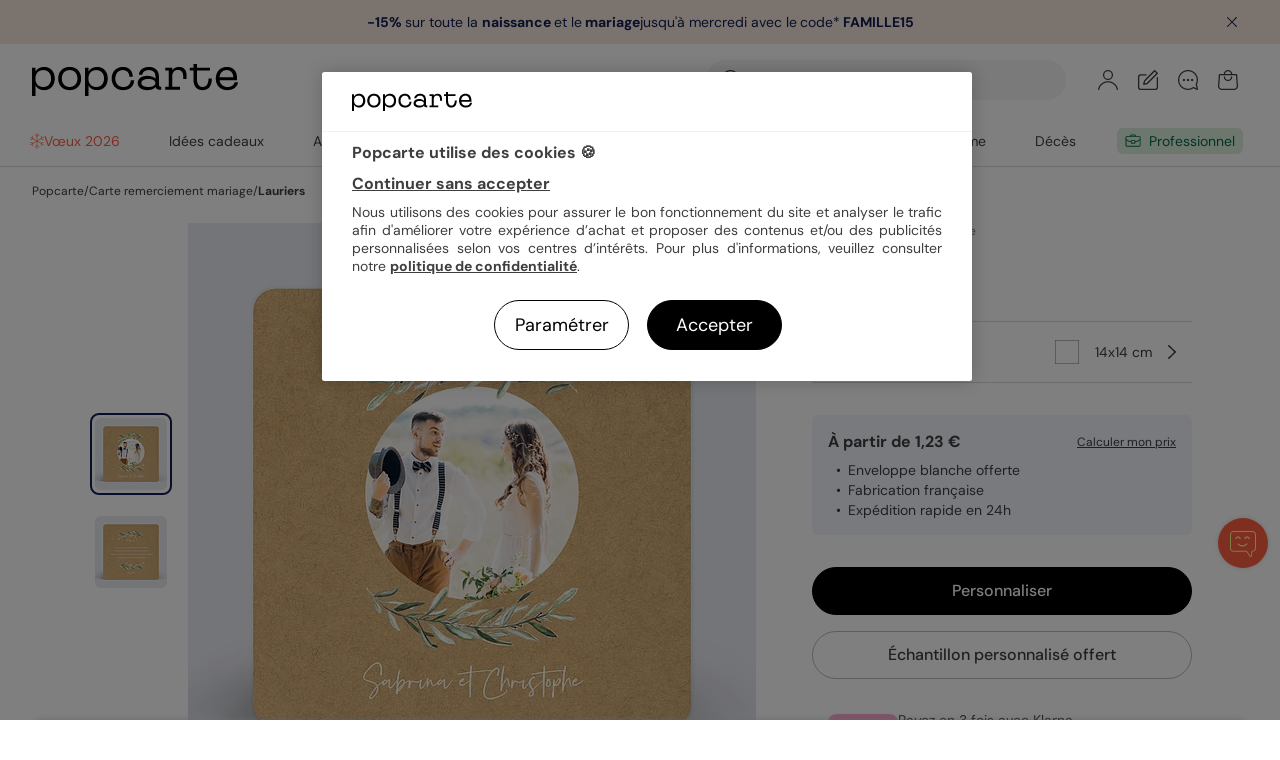

--- FILE ---
content_type: text/html; charset=UTF-8
request_url: https://www.popcarte.com/remerciement-mariage/lauriers
body_size: 73089
content:
<!DOCTYPE html>
<html lang="fr-FR" class="page-product_product device-computer disconnected page-product">
<head>
    <meta charset="utf-8"><script type="text/javascript">(window.NREUM||(NREUM={})).init={privacy:{cookies_enabled:false},ajax:{deny_list:["bam-cell.nr-data.net"]},feature_flags:["soft_nav"]};(window.NREUM||(NREUM={})).loader_config={licenseKey:"c44871352c",applicationID:"29041110",browserID:"29293207"};;/*! For license information please see nr-loader-rum-1.308.0.min.js.LICENSE.txt */
(()=>{var e,t,r={163:(e,t,r)=>{"use strict";r.d(t,{j:()=>E});var n=r(384),i=r(1741);var a=r(2555);r(860).K7.genericEvents;const s="experimental.resources",o="register",c=e=>{if(!e||"string"!=typeof e)return!1;try{document.createDocumentFragment().querySelector(e)}catch{return!1}return!0};var d=r(2614),u=r(944),l=r(8122);const f="[data-nr-mask]",g=e=>(0,l.a)(e,(()=>{const e={feature_flags:[],experimental:{allow_registered_children:!1,resources:!1},mask_selector:"*",block_selector:"[data-nr-block]",mask_input_options:{color:!1,date:!1,"datetime-local":!1,email:!1,month:!1,number:!1,range:!1,search:!1,tel:!1,text:!1,time:!1,url:!1,week:!1,textarea:!1,select:!1,password:!0}};return{ajax:{deny_list:void 0,block_internal:!0,enabled:!0,autoStart:!0},api:{get allow_registered_children(){return e.feature_flags.includes(o)||e.experimental.allow_registered_children},set allow_registered_children(t){e.experimental.allow_registered_children=t},duplicate_registered_data:!1},browser_consent_mode:{enabled:!1},distributed_tracing:{enabled:void 0,exclude_newrelic_header:void 0,cors_use_newrelic_header:void 0,cors_use_tracecontext_headers:void 0,allowed_origins:void 0},get feature_flags(){return e.feature_flags},set feature_flags(t){e.feature_flags=t},generic_events:{enabled:!0,autoStart:!0},harvest:{interval:30},jserrors:{enabled:!0,autoStart:!0},logging:{enabled:!0,autoStart:!0},metrics:{enabled:!0,autoStart:!0},obfuscate:void 0,page_action:{enabled:!0},page_view_event:{enabled:!0,autoStart:!0},page_view_timing:{enabled:!0,autoStart:!0},performance:{capture_marks:!1,capture_measures:!1,capture_detail:!0,resources:{get enabled(){return e.feature_flags.includes(s)||e.experimental.resources},set enabled(t){e.experimental.resources=t},asset_types:[],first_party_domains:[],ignore_newrelic:!0}},privacy:{cookies_enabled:!0},proxy:{assets:void 0,beacon:void 0},session:{expiresMs:d.wk,inactiveMs:d.BB},session_replay:{autoStart:!0,enabled:!1,preload:!1,sampling_rate:10,error_sampling_rate:100,collect_fonts:!1,inline_images:!1,fix_stylesheets:!0,mask_all_inputs:!0,get mask_text_selector(){return e.mask_selector},set mask_text_selector(t){c(t)?e.mask_selector="".concat(t,",").concat(f):""===t||null===t?e.mask_selector=f:(0,u.R)(5,t)},get block_class(){return"nr-block"},get ignore_class(){return"nr-ignore"},get mask_text_class(){return"nr-mask"},get block_selector(){return e.block_selector},set block_selector(t){c(t)?e.block_selector+=",".concat(t):""!==t&&(0,u.R)(6,t)},get mask_input_options(){return e.mask_input_options},set mask_input_options(t){t&&"object"==typeof t?e.mask_input_options={...t,password:!0}:(0,u.R)(7,t)}},session_trace:{enabled:!0,autoStart:!0},soft_navigations:{enabled:!0,autoStart:!0},spa:{enabled:!0,autoStart:!0},ssl:void 0,user_actions:{enabled:!0,elementAttributes:["id","className","tagName","type"]}}})());var p=r(6154),m=r(9324);let h=0;const v={buildEnv:m.F3,distMethod:m.Xs,version:m.xv,originTime:p.WN},b={consented:!1},y={appMetadata:{},get consented(){return this.session?.state?.consent||b.consented},set consented(e){b.consented=e},customTransaction:void 0,denyList:void 0,disabled:!1,harvester:void 0,isolatedBacklog:!1,isRecording:!1,loaderType:void 0,maxBytes:3e4,obfuscator:void 0,onerror:void 0,ptid:void 0,releaseIds:{},session:void 0,timeKeeper:void 0,registeredEntities:[],jsAttributesMetadata:{bytes:0},get harvestCount(){return++h}},_=e=>{const t=(0,l.a)(e,y),r=Object.keys(v).reduce((e,t)=>(e[t]={value:v[t],writable:!1,configurable:!0,enumerable:!0},e),{});return Object.defineProperties(t,r)};var w=r(5701);const x=e=>{const t=e.startsWith("http");e+="/",r.p=t?e:"https://"+e};var R=r(7836),k=r(3241);const A={accountID:void 0,trustKey:void 0,agentID:void 0,licenseKey:void 0,applicationID:void 0,xpid:void 0},S=e=>(0,l.a)(e,A),T=new Set;function E(e,t={},r,s){let{init:o,info:c,loader_config:d,runtime:u={},exposed:l=!0}=t;if(!c){const e=(0,n.pV)();o=e.init,c=e.info,d=e.loader_config}e.init=g(o||{}),e.loader_config=S(d||{}),c.jsAttributes??={},p.bv&&(c.jsAttributes.isWorker=!0),e.info=(0,a.D)(c);const f=e.init,m=[c.beacon,c.errorBeacon];T.has(e.agentIdentifier)||(f.proxy.assets&&(x(f.proxy.assets),m.push(f.proxy.assets)),f.proxy.beacon&&m.push(f.proxy.beacon),e.beacons=[...m],function(e){const t=(0,n.pV)();Object.getOwnPropertyNames(i.W.prototype).forEach(r=>{const n=i.W.prototype[r];if("function"!=typeof n||"constructor"===n)return;let a=t[r];e[r]&&!1!==e.exposed&&"micro-agent"!==e.runtime?.loaderType&&(t[r]=(...t)=>{const n=e[r](...t);return a?a(...t):n})})}(e),(0,n.US)("activatedFeatures",w.B)),u.denyList=[...f.ajax.deny_list||[],...f.ajax.block_internal?m:[]],u.ptid=e.agentIdentifier,u.loaderType=r,e.runtime=_(u),T.has(e.agentIdentifier)||(e.ee=R.ee.get(e.agentIdentifier),e.exposed=l,(0,k.W)({agentIdentifier:e.agentIdentifier,drained:!!w.B?.[e.agentIdentifier],type:"lifecycle",name:"initialize",feature:void 0,data:e.config})),T.add(e.agentIdentifier)}},384:(e,t,r)=>{"use strict";r.d(t,{NT:()=>s,US:()=>u,Zm:()=>o,bQ:()=>d,dV:()=>c,pV:()=>l});var n=r(6154),i=r(1863),a=r(1910);const s={beacon:"bam.nr-data.net",errorBeacon:"bam.nr-data.net"};function o(){return n.gm.NREUM||(n.gm.NREUM={}),void 0===n.gm.newrelic&&(n.gm.newrelic=n.gm.NREUM),n.gm.NREUM}function c(){let e=o();return e.o||(e.o={ST:n.gm.setTimeout,SI:n.gm.setImmediate||n.gm.setInterval,CT:n.gm.clearTimeout,XHR:n.gm.XMLHttpRequest,REQ:n.gm.Request,EV:n.gm.Event,PR:n.gm.Promise,MO:n.gm.MutationObserver,FETCH:n.gm.fetch,WS:n.gm.WebSocket},(0,a.i)(...Object.values(e.o))),e}function d(e,t){let r=o();r.initializedAgents??={},t.initializedAt={ms:(0,i.t)(),date:new Date},r.initializedAgents[e]=t}function u(e,t){o()[e]=t}function l(){return function(){let e=o();const t=e.info||{};e.info={beacon:s.beacon,errorBeacon:s.errorBeacon,...t}}(),function(){let e=o();const t=e.init||{};e.init={...t}}(),c(),function(){let e=o();const t=e.loader_config||{};e.loader_config={...t}}(),o()}},782:(e,t,r)=>{"use strict";r.d(t,{T:()=>n});const n=r(860).K7.pageViewTiming},860:(e,t,r)=>{"use strict";r.d(t,{$J:()=>u,K7:()=>c,P3:()=>d,XX:()=>i,Yy:()=>o,df:()=>a,qY:()=>n,v4:()=>s});const n="events",i="jserrors",a="browser/blobs",s="rum",o="browser/logs",c={ajax:"ajax",genericEvents:"generic_events",jserrors:i,logging:"logging",metrics:"metrics",pageAction:"page_action",pageViewEvent:"page_view_event",pageViewTiming:"page_view_timing",sessionReplay:"session_replay",sessionTrace:"session_trace",softNav:"soft_navigations",spa:"spa"},d={[c.pageViewEvent]:1,[c.pageViewTiming]:2,[c.metrics]:3,[c.jserrors]:4,[c.spa]:5,[c.ajax]:6,[c.sessionTrace]:7,[c.softNav]:8,[c.sessionReplay]:9,[c.logging]:10,[c.genericEvents]:11},u={[c.pageViewEvent]:s,[c.pageViewTiming]:n,[c.ajax]:n,[c.spa]:n,[c.softNav]:n,[c.metrics]:i,[c.jserrors]:i,[c.sessionTrace]:a,[c.sessionReplay]:a,[c.logging]:o,[c.genericEvents]:"ins"}},944:(e,t,r)=>{"use strict";r.d(t,{R:()=>i});var n=r(3241);function i(e,t){"function"==typeof console.debug&&(console.debug("New Relic Warning: https://github.com/newrelic/newrelic-browser-agent/blob/main/docs/warning-codes.md#".concat(e),t),(0,n.W)({agentIdentifier:null,drained:null,type:"data",name:"warn",feature:"warn",data:{code:e,secondary:t}}))}},1687:(e,t,r)=>{"use strict";r.d(t,{Ak:()=>d,Ze:()=>f,x3:()=>u});var n=r(3241),i=r(7836),a=r(3606),s=r(860),o=r(2646);const c={};function d(e,t){const r={staged:!1,priority:s.P3[t]||0};l(e),c[e].get(t)||c[e].set(t,r)}function u(e,t){e&&c[e]&&(c[e].get(t)&&c[e].delete(t),p(e,t,!1),c[e].size&&g(e))}function l(e){if(!e)throw new Error("agentIdentifier required");c[e]||(c[e]=new Map)}function f(e="",t="feature",r=!1){if(l(e),!e||!c[e].get(t)||r)return p(e,t);c[e].get(t).staged=!0,g(e)}function g(e){const t=Array.from(c[e]);t.every(([e,t])=>t.staged)&&(t.sort((e,t)=>e[1].priority-t[1].priority),t.forEach(([t])=>{c[e].delete(t),p(e,t)}))}function p(e,t,r=!0){const s=e?i.ee.get(e):i.ee,c=a.i.handlers;if(!s.aborted&&s.backlog&&c){if((0,n.W)({agentIdentifier:e,type:"lifecycle",name:"drain",feature:t}),r){const e=s.backlog[t],r=c[t];if(r){for(let t=0;e&&t<e.length;++t)m(e[t],r);Object.entries(r).forEach(([e,t])=>{Object.values(t||{}).forEach(t=>{t[0]?.on&&t[0]?.context()instanceof o.y&&t[0].on(e,t[1])})})}}s.isolatedBacklog||delete c[t],s.backlog[t]=null,s.emit("drain-"+t,[])}}function m(e,t){var r=e[1];Object.values(t[r]||{}).forEach(t=>{var r=e[0];if(t[0]===r){var n=t[1],i=e[3],a=e[2];n.apply(i,a)}})}},1738:(e,t,r)=>{"use strict";r.d(t,{U:()=>g,Y:()=>f});var n=r(3241),i=r(9908),a=r(1863),s=r(944),o=r(5701),c=r(3969),d=r(8362),u=r(860),l=r(4261);function f(e,t,r,a){const f=a||r;!f||f[e]&&f[e]!==d.d.prototype[e]||(f[e]=function(){(0,i.p)(c.xV,["API/"+e+"/called"],void 0,u.K7.metrics,r.ee),(0,n.W)({agentIdentifier:r.agentIdentifier,drained:!!o.B?.[r.agentIdentifier],type:"data",name:"api",feature:l.Pl+e,data:{}});try{return t.apply(this,arguments)}catch(e){(0,s.R)(23,e)}})}function g(e,t,r,n,s){const o=e.info;null===r?delete o.jsAttributes[t]:o.jsAttributes[t]=r,(s||null===r)&&(0,i.p)(l.Pl+n,[(0,a.t)(),t,r],void 0,"session",e.ee)}},1741:(e,t,r)=>{"use strict";r.d(t,{W:()=>a});var n=r(944),i=r(4261);class a{#e(e,...t){if(this[e]!==a.prototype[e])return this[e](...t);(0,n.R)(35,e)}addPageAction(e,t){return this.#e(i.hG,e,t)}register(e){return this.#e(i.eY,e)}recordCustomEvent(e,t){return this.#e(i.fF,e,t)}setPageViewName(e,t){return this.#e(i.Fw,e,t)}setCustomAttribute(e,t,r){return this.#e(i.cD,e,t,r)}noticeError(e,t){return this.#e(i.o5,e,t)}setUserId(e,t=!1){return this.#e(i.Dl,e,t)}setApplicationVersion(e){return this.#e(i.nb,e)}setErrorHandler(e){return this.#e(i.bt,e)}addRelease(e,t){return this.#e(i.k6,e,t)}log(e,t){return this.#e(i.$9,e,t)}start(){return this.#e(i.d3)}finished(e){return this.#e(i.BL,e)}recordReplay(){return this.#e(i.CH)}pauseReplay(){return this.#e(i.Tb)}addToTrace(e){return this.#e(i.U2,e)}setCurrentRouteName(e){return this.#e(i.PA,e)}interaction(e){return this.#e(i.dT,e)}wrapLogger(e,t,r){return this.#e(i.Wb,e,t,r)}measure(e,t){return this.#e(i.V1,e,t)}consent(e){return this.#e(i.Pv,e)}}},1863:(e,t,r)=>{"use strict";function n(){return Math.floor(performance.now())}r.d(t,{t:()=>n})},1910:(e,t,r)=>{"use strict";r.d(t,{i:()=>a});var n=r(944);const i=new Map;function a(...e){return e.every(e=>{if(i.has(e))return i.get(e);const t="function"==typeof e?e.toString():"",r=t.includes("[native code]"),a=t.includes("nrWrapper");return r||a||(0,n.R)(64,e?.name||t),i.set(e,r),r})}},2555:(e,t,r)=>{"use strict";r.d(t,{D:()=>o,f:()=>s});var n=r(384),i=r(8122);const a={beacon:n.NT.beacon,errorBeacon:n.NT.errorBeacon,licenseKey:void 0,applicationID:void 0,sa:void 0,queueTime:void 0,applicationTime:void 0,ttGuid:void 0,user:void 0,account:void 0,product:void 0,extra:void 0,jsAttributes:{},userAttributes:void 0,atts:void 0,transactionName:void 0,tNamePlain:void 0};function s(e){try{return!!e.licenseKey&&!!e.errorBeacon&&!!e.applicationID}catch(e){return!1}}const o=e=>(0,i.a)(e,a)},2614:(e,t,r)=>{"use strict";r.d(t,{BB:()=>s,H3:()=>n,g:()=>d,iL:()=>c,tS:()=>o,uh:()=>i,wk:()=>a});const n="NRBA",i="SESSION",a=144e5,s=18e5,o={STARTED:"session-started",PAUSE:"session-pause",RESET:"session-reset",RESUME:"session-resume",UPDATE:"session-update"},c={SAME_TAB:"same-tab",CROSS_TAB:"cross-tab"},d={OFF:0,FULL:1,ERROR:2}},2646:(e,t,r)=>{"use strict";r.d(t,{y:()=>n});class n{constructor(e){this.contextId=e}}},2843:(e,t,r)=>{"use strict";r.d(t,{G:()=>a,u:()=>i});var n=r(3878);function i(e,t=!1,r,i){(0,n.DD)("visibilitychange",function(){if(t)return void("hidden"===document.visibilityState&&e());e(document.visibilityState)},r,i)}function a(e,t,r){(0,n.sp)("pagehide",e,t,r)}},3241:(e,t,r)=>{"use strict";r.d(t,{W:()=>a});var n=r(6154);const i="newrelic";function a(e={}){try{n.gm.dispatchEvent(new CustomEvent(i,{detail:e}))}catch(e){}}},3606:(e,t,r)=>{"use strict";r.d(t,{i:()=>a});var n=r(9908);a.on=s;var i=a.handlers={};function a(e,t,r,a){s(a||n.d,i,e,t,r)}function s(e,t,r,i,a){a||(a="feature"),e||(e=n.d);var s=t[a]=t[a]||{};(s[r]=s[r]||[]).push([e,i])}},3878:(e,t,r)=>{"use strict";function n(e,t){return{capture:e,passive:!1,signal:t}}function i(e,t,r=!1,i){window.addEventListener(e,t,n(r,i))}function a(e,t,r=!1,i){document.addEventListener(e,t,n(r,i))}r.d(t,{DD:()=>a,jT:()=>n,sp:()=>i})},3969:(e,t,r)=>{"use strict";r.d(t,{TZ:()=>n,XG:()=>o,rs:()=>i,xV:()=>s,z_:()=>a});const n=r(860).K7.metrics,i="sm",a="cm",s="storeSupportabilityMetrics",o="storeEventMetrics"},4234:(e,t,r)=>{"use strict";r.d(t,{W:()=>a});var n=r(7836),i=r(1687);class a{constructor(e,t){this.agentIdentifier=e,this.ee=n.ee.get(e),this.featureName=t,this.blocked=!1}deregisterDrain(){(0,i.x3)(this.agentIdentifier,this.featureName)}}},4261:(e,t,r)=>{"use strict";r.d(t,{$9:()=>d,BL:()=>o,CH:()=>g,Dl:()=>_,Fw:()=>y,PA:()=>h,Pl:()=>n,Pv:()=>k,Tb:()=>l,U2:()=>a,V1:()=>R,Wb:()=>x,bt:()=>b,cD:()=>v,d3:()=>w,dT:()=>c,eY:()=>p,fF:()=>f,hG:()=>i,k6:()=>s,nb:()=>m,o5:()=>u});const n="api-",i="addPageAction",a="addToTrace",s="addRelease",o="finished",c="interaction",d="log",u="noticeError",l="pauseReplay",f="recordCustomEvent",g="recordReplay",p="register",m="setApplicationVersion",h="setCurrentRouteName",v="setCustomAttribute",b="setErrorHandler",y="setPageViewName",_="setUserId",w="start",x="wrapLogger",R="measure",k="consent"},5289:(e,t,r)=>{"use strict";r.d(t,{GG:()=>s,Qr:()=>c,sB:()=>o});var n=r(3878),i=r(6389);function a(){return"undefined"==typeof document||"complete"===document.readyState}function s(e,t){if(a())return e();const r=(0,i.J)(e),s=setInterval(()=>{a()&&(clearInterval(s),r())},500);(0,n.sp)("load",r,t)}function o(e){if(a())return e();(0,n.DD)("DOMContentLoaded",e)}function c(e){if(a())return e();(0,n.sp)("popstate",e)}},5607:(e,t,r)=>{"use strict";r.d(t,{W:()=>n});const n=(0,r(9566).bz)()},5701:(e,t,r)=>{"use strict";r.d(t,{B:()=>a,t:()=>s});var n=r(3241);const i=new Set,a={};function s(e,t){const r=t.agentIdentifier;a[r]??={},e&&"object"==typeof e&&(i.has(r)||(t.ee.emit("rumresp",[e]),a[r]=e,i.add(r),(0,n.W)({agentIdentifier:r,loaded:!0,drained:!0,type:"lifecycle",name:"load",feature:void 0,data:e})))}},6154:(e,t,r)=>{"use strict";r.d(t,{OF:()=>c,RI:()=>i,WN:()=>u,bv:()=>a,eN:()=>l,gm:()=>s,mw:()=>o,sb:()=>d});var n=r(1863);const i="undefined"!=typeof window&&!!window.document,a="undefined"!=typeof WorkerGlobalScope&&("undefined"!=typeof self&&self instanceof WorkerGlobalScope&&self.navigator instanceof WorkerNavigator||"undefined"!=typeof globalThis&&globalThis instanceof WorkerGlobalScope&&globalThis.navigator instanceof WorkerNavigator),s=i?window:"undefined"!=typeof WorkerGlobalScope&&("undefined"!=typeof self&&self instanceof WorkerGlobalScope&&self||"undefined"!=typeof globalThis&&globalThis instanceof WorkerGlobalScope&&globalThis),o=Boolean("hidden"===s?.document?.visibilityState),c=/iPad|iPhone|iPod/.test(s.navigator?.userAgent),d=c&&"undefined"==typeof SharedWorker,u=((()=>{const e=s.navigator?.userAgent?.match(/Firefox[/\s](\d+\.\d+)/);Array.isArray(e)&&e.length>=2&&e[1]})(),Date.now()-(0,n.t)()),l=()=>"undefined"!=typeof PerformanceNavigationTiming&&s?.performance?.getEntriesByType("navigation")?.[0]?.responseStart},6389:(e,t,r)=>{"use strict";function n(e,t=500,r={}){const n=r?.leading||!1;let i;return(...r)=>{n&&void 0===i&&(e.apply(this,r),i=setTimeout(()=>{i=clearTimeout(i)},t)),n||(clearTimeout(i),i=setTimeout(()=>{e.apply(this,r)},t))}}function i(e){let t=!1;return(...r)=>{t||(t=!0,e.apply(this,r))}}r.d(t,{J:()=>i,s:()=>n})},6630:(e,t,r)=>{"use strict";r.d(t,{T:()=>n});const n=r(860).K7.pageViewEvent},7699:(e,t,r)=>{"use strict";r.d(t,{It:()=>a,KC:()=>o,No:()=>i,qh:()=>s});var n=r(860);const i=16e3,a=1e6,s="SESSION_ERROR",o={[n.K7.logging]:!0,[n.K7.genericEvents]:!1,[n.K7.jserrors]:!1,[n.K7.ajax]:!1}},7836:(e,t,r)=>{"use strict";r.d(t,{P:()=>o,ee:()=>c});var n=r(384),i=r(8990),a=r(2646),s=r(5607);const o="nr@context:".concat(s.W),c=function e(t,r){var n={},s={},u={},l=!1;try{l=16===r.length&&d.initializedAgents?.[r]?.runtime.isolatedBacklog}catch(e){}var f={on:p,addEventListener:p,removeEventListener:function(e,t){var r=n[e];if(!r)return;for(var i=0;i<r.length;i++)r[i]===t&&r.splice(i,1)},emit:function(e,r,n,i,a){!1!==a&&(a=!0);if(c.aborted&&!i)return;t&&a&&t.emit(e,r,n);var o=g(n);m(e).forEach(e=>{e.apply(o,r)});var d=v()[s[e]];d&&d.push([f,e,r,o]);return o},get:h,listeners:m,context:g,buffer:function(e,t){const r=v();if(t=t||"feature",f.aborted)return;Object.entries(e||{}).forEach(([e,n])=>{s[n]=t,t in r||(r[t]=[])})},abort:function(){f._aborted=!0,Object.keys(f.backlog).forEach(e=>{delete f.backlog[e]})},isBuffering:function(e){return!!v()[s[e]]},debugId:r,backlog:l?{}:t&&"object"==typeof t.backlog?t.backlog:{},isolatedBacklog:l};return Object.defineProperty(f,"aborted",{get:()=>{let e=f._aborted||!1;return e||(t&&(e=t.aborted),e)}}),f;function g(e){return e&&e instanceof a.y?e:e?(0,i.I)(e,o,()=>new a.y(o)):new a.y(o)}function p(e,t){n[e]=m(e).concat(t)}function m(e){return n[e]||[]}function h(t){return u[t]=u[t]||e(f,t)}function v(){return f.backlog}}(void 0,"globalEE"),d=(0,n.Zm)();d.ee||(d.ee=c)},8122:(e,t,r)=>{"use strict";r.d(t,{a:()=>i});var n=r(944);function i(e,t){try{if(!e||"object"!=typeof e)return(0,n.R)(3);if(!t||"object"!=typeof t)return(0,n.R)(4);const r=Object.create(Object.getPrototypeOf(t),Object.getOwnPropertyDescriptors(t)),a=0===Object.keys(r).length?e:r;for(let s in a)if(void 0!==e[s])try{if(null===e[s]){r[s]=null;continue}Array.isArray(e[s])&&Array.isArray(t[s])?r[s]=Array.from(new Set([...e[s],...t[s]])):"object"==typeof e[s]&&"object"==typeof t[s]?r[s]=i(e[s],t[s]):r[s]=e[s]}catch(e){r[s]||(0,n.R)(1,e)}return r}catch(e){(0,n.R)(2,e)}}},8362:(e,t,r)=>{"use strict";r.d(t,{d:()=>a});var n=r(9566),i=r(1741);class a extends i.W{agentIdentifier=(0,n.LA)(16)}},8374:(e,t,r)=>{r.nc=(()=>{try{return document?.currentScript?.nonce}catch(e){}return""})()},8990:(e,t,r)=>{"use strict";r.d(t,{I:()=>i});var n=Object.prototype.hasOwnProperty;function i(e,t,r){if(n.call(e,t))return e[t];var i=r();if(Object.defineProperty&&Object.keys)try{return Object.defineProperty(e,t,{value:i,writable:!0,enumerable:!1}),i}catch(e){}return e[t]=i,i}},9324:(e,t,r)=>{"use strict";r.d(t,{F3:()=>i,Xs:()=>a,xv:()=>n});const n="1.308.0",i="PROD",a="CDN"},9566:(e,t,r)=>{"use strict";r.d(t,{LA:()=>o,bz:()=>s});var n=r(6154);const i="xxxxxxxx-xxxx-4xxx-yxxx-xxxxxxxxxxxx";function a(e,t){return e?15&e[t]:16*Math.random()|0}function s(){const e=n.gm?.crypto||n.gm?.msCrypto;let t,r=0;return e&&e.getRandomValues&&(t=e.getRandomValues(new Uint8Array(30))),i.split("").map(e=>"x"===e?a(t,r++).toString(16):"y"===e?(3&a()|8).toString(16):e).join("")}function o(e){const t=n.gm?.crypto||n.gm?.msCrypto;let r,i=0;t&&t.getRandomValues&&(r=t.getRandomValues(new Uint8Array(e)));const s=[];for(var o=0;o<e;o++)s.push(a(r,i++).toString(16));return s.join("")}},9908:(e,t,r)=>{"use strict";r.d(t,{d:()=>n,p:()=>i});var n=r(7836).ee.get("handle");function i(e,t,r,i,a){a?(a.buffer([e],i),a.emit(e,t,r)):(n.buffer([e],i),n.emit(e,t,r))}}},n={};function i(e){var t=n[e];if(void 0!==t)return t.exports;var a=n[e]={exports:{}};return r[e](a,a.exports,i),a.exports}i.m=r,i.d=(e,t)=>{for(var r in t)i.o(t,r)&&!i.o(e,r)&&Object.defineProperty(e,r,{enumerable:!0,get:t[r]})},i.f={},i.e=e=>Promise.all(Object.keys(i.f).reduce((t,r)=>(i.f[r](e,t),t),[])),i.u=e=>"nr-rum-1.308.0.min.js",i.o=(e,t)=>Object.prototype.hasOwnProperty.call(e,t),e={},t="NRBA-1.308.0.PROD:",i.l=(r,n,a,s)=>{if(e[r])e[r].push(n);else{var o,c;if(void 0!==a)for(var d=document.getElementsByTagName("script"),u=0;u<d.length;u++){var l=d[u];if(l.getAttribute("src")==r||l.getAttribute("data-webpack")==t+a){o=l;break}}if(!o){c=!0;var f={296:"sha512-+MIMDsOcckGXa1EdWHqFNv7P+JUkd5kQwCBr3KE6uCvnsBNUrdSt4a/3/L4j4TxtnaMNjHpza2/erNQbpacJQA=="};(o=document.createElement("script")).charset="utf-8",i.nc&&o.setAttribute("nonce",i.nc),o.setAttribute("data-webpack",t+a),o.src=r,0!==o.src.indexOf(window.location.origin+"/")&&(o.crossOrigin="anonymous"),f[s]&&(o.integrity=f[s])}e[r]=[n];var g=(t,n)=>{o.onerror=o.onload=null,clearTimeout(p);var i=e[r];if(delete e[r],o.parentNode&&o.parentNode.removeChild(o),i&&i.forEach(e=>e(n)),t)return t(n)},p=setTimeout(g.bind(null,void 0,{type:"timeout",target:o}),12e4);o.onerror=g.bind(null,o.onerror),o.onload=g.bind(null,o.onload),c&&document.head.appendChild(o)}},i.r=e=>{"undefined"!=typeof Symbol&&Symbol.toStringTag&&Object.defineProperty(e,Symbol.toStringTag,{value:"Module"}),Object.defineProperty(e,"__esModule",{value:!0})},i.p="https://js-agent.newrelic.com/",(()=>{var e={374:0,840:0};i.f.j=(t,r)=>{var n=i.o(e,t)?e[t]:void 0;if(0!==n)if(n)r.push(n[2]);else{var a=new Promise((r,i)=>n=e[t]=[r,i]);r.push(n[2]=a);var s=i.p+i.u(t),o=new Error;i.l(s,r=>{if(i.o(e,t)&&(0!==(n=e[t])&&(e[t]=void 0),n)){var a=r&&("load"===r.type?"missing":r.type),s=r&&r.target&&r.target.src;o.message="Loading chunk "+t+" failed: ("+a+": "+s+")",o.name="ChunkLoadError",o.type=a,o.request=s,n[1](o)}},"chunk-"+t,t)}};var t=(t,r)=>{var n,a,[s,o,c]=r,d=0;if(s.some(t=>0!==e[t])){for(n in o)i.o(o,n)&&(i.m[n]=o[n]);if(c)c(i)}for(t&&t(r);d<s.length;d++)a=s[d],i.o(e,a)&&e[a]&&e[a][0](),e[a]=0},r=self["webpackChunk:NRBA-1.308.0.PROD"]=self["webpackChunk:NRBA-1.308.0.PROD"]||[];r.forEach(t.bind(null,0)),r.push=t.bind(null,r.push.bind(r))})(),(()=>{"use strict";i(8374);var e=i(8362),t=i(860);const r=Object.values(t.K7);var n=i(163);var a=i(9908),s=i(1863),o=i(4261),c=i(1738);var d=i(1687),u=i(4234),l=i(5289),f=i(6154),g=i(944),p=i(384);const m=e=>f.RI&&!0===e?.privacy.cookies_enabled;function h(e){return!!(0,p.dV)().o.MO&&m(e)&&!0===e?.session_trace.enabled}var v=i(6389),b=i(7699);class y extends u.W{constructor(e,t){super(e.agentIdentifier,t),this.agentRef=e,this.abortHandler=void 0,this.featAggregate=void 0,this.loadedSuccessfully=void 0,this.onAggregateImported=new Promise(e=>{this.loadedSuccessfully=e}),this.deferred=Promise.resolve(),!1===e.init[this.featureName].autoStart?this.deferred=new Promise((t,r)=>{this.ee.on("manual-start-all",(0,v.J)(()=>{(0,d.Ak)(e.agentIdentifier,this.featureName),t()}))}):(0,d.Ak)(e.agentIdentifier,t)}importAggregator(e,t,r={}){if(this.featAggregate)return;const n=async()=>{let n;await this.deferred;try{if(m(e.init)){const{setupAgentSession:t}=await i.e(296).then(i.bind(i,3305));n=t(e)}}catch(e){(0,g.R)(20,e),this.ee.emit("internal-error",[e]),(0,a.p)(b.qh,[e],void 0,this.featureName,this.ee)}try{if(!this.#t(this.featureName,n,e.init))return(0,d.Ze)(this.agentIdentifier,this.featureName),void this.loadedSuccessfully(!1);const{Aggregate:i}=await t();this.featAggregate=new i(e,r),e.runtime.harvester.initializedAggregates.push(this.featAggregate),this.loadedSuccessfully(!0)}catch(e){(0,g.R)(34,e),this.abortHandler?.(),(0,d.Ze)(this.agentIdentifier,this.featureName,!0),this.loadedSuccessfully(!1),this.ee&&this.ee.abort()}};f.RI?(0,l.GG)(()=>n(),!0):n()}#t(e,r,n){if(this.blocked)return!1;switch(e){case t.K7.sessionReplay:return h(n)&&!!r;case t.K7.sessionTrace:return!!r;default:return!0}}}var _=i(6630),w=i(2614),x=i(3241);class R extends y{static featureName=_.T;constructor(e){var t;super(e,_.T),this.setupInspectionEvents(e.agentIdentifier),t=e,(0,c.Y)(o.Fw,function(e,r){"string"==typeof e&&("/"!==e.charAt(0)&&(e="/"+e),t.runtime.customTransaction=(r||"http://custom.transaction")+e,(0,a.p)(o.Pl+o.Fw,[(0,s.t)()],void 0,void 0,t.ee))},t),this.importAggregator(e,()=>i.e(296).then(i.bind(i,3943)))}setupInspectionEvents(e){const t=(t,r)=>{t&&(0,x.W)({agentIdentifier:e,timeStamp:t.timeStamp,loaded:"complete"===t.target.readyState,type:"window",name:r,data:t.target.location+""})};(0,l.sB)(e=>{t(e,"DOMContentLoaded")}),(0,l.GG)(e=>{t(e,"load")}),(0,l.Qr)(e=>{t(e,"navigate")}),this.ee.on(w.tS.UPDATE,(t,r)=>{(0,x.W)({agentIdentifier:e,type:"lifecycle",name:"session",data:r})})}}class k extends e.d{constructor(e){var t;(super(),f.gm)?(this.features={},(0,p.bQ)(this.agentIdentifier,this),this.desiredFeatures=new Set(e.features||[]),this.desiredFeatures.add(R),(0,n.j)(this,e,e.loaderType||"agent"),t=this,(0,c.Y)(o.cD,function(e,r,n=!1){if("string"==typeof e){if(["string","number","boolean"].includes(typeof r)||null===r)return(0,c.U)(t,e,r,o.cD,n);(0,g.R)(40,typeof r)}else(0,g.R)(39,typeof e)},t),function(e){(0,c.Y)(o.Dl,function(t,r=!1){if("string"!=typeof t&&null!==t)return void(0,g.R)(41,typeof t);const n=e.info.jsAttributes["enduser.id"];r&&null!=n&&n!==t?(0,a.p)(o.Pl+"setUserIdAndResetSession",[t],void 0,"session",e.ee):(0,c.U)(e,"enduser.id",t,o.Dl,!0)},e)}(this),function(e){(0,c.Y)(o.nb,function(t){if("string"==typeof t||null===t)return(0,c.U)(e,"application.version",t,o.nb,!1);(0,g.R)(42,typeof t)},e)}(this),function(e){(0,c.Y)(o.d3,function(){e.ee.emit("manual-start-all")},e)}(this),function(e){(0,c.Y)(o.Pv,function(t=!0){if("boolean"==typeof t){if((0,a.p)(o.Pl+o.Pv,[t],void 0,"session",e.ee),e.runtime.consented=t,t){const t=e.features.page_view_event;t.onAggregateImported.then(e=>{const r=t.featAggregate;e&&!r.sentRum&&r.sendRum()})}}else(0,g.R)(65,typeof t)},e)}(this),this.run()):(0,g.R)(21)}get config(){return{info:this.info,init:this.init,loader_config:this.loader_config,runtime:this.runtime}}get api(){return this}run(){try{const e=function(e){const t={};return r.forEach(r=>{t[r]=!!e[r]?.enabled}),t}(this.init),n=[...this.desiredFeatures];n.sort((e,r)=>t.P3[e.featureName]-t.P3[r.featureName]),n.forEach(r=>{if(!e[r.featureName]&&r.featureName!==t.K7.pageViewEvent)return;if(r.featureName===t.K7.spa)return void(0,g.R)(67);const n=function(e){switch(e){case t.K7.ajax:return[t.K7.jserrors];case t.K7.sessionTrace:return[t.K7.ajax,t.K7.pageViewEvent];case t.K7.sessionReplay:return[t.K7.sessionTrace];case t.K7.pageViewTiming:return[t.K7.pageViewEvent];default:return[]}}(r.featureName).filter(e=>!(e in this.features));n.length>0&&(0,g.R)(36,{targetFeature:r.featureName,missingDependencies:n}),this.features[r.featureName]=new r(this)})}catch(e){(0,g.R)(22,e);for(const e in this.features)this.features[e].abortHandler?.();const t=(0,p.Zm)();delete t.initializedAgents[this.agentIdentifier]?.features,delete this.sharedAggregator;return t.ee.get(this.agentIdentifier).abort(),!1}}}var A=i(2843),S=i(782);class T extends y{static featureName=S.T;constructor(e){super(e,S.T),f.RI&&((0,A.u)(()=>(0,a.p)("docHidden",[(0,s.t)()],void 0,S.T,this.ee),!0),(0,A.G)(()=>(0,a.p)("winPagehide",[(0,s.t)()],void 0,S.T,this.ee)),this.importAggregator(e,()=>i.e(296).then(i.bind(i,2117))))}}var E=i(3969);class I extends y{static featureName=E.TZ;constructor(e){super(e,E.TZ),f.RI&&document.addEventListener("securitypolicyviolation",e=>{(0,a.p)(E.xV,["Generic/CSPViolation/Detected"],void 0,this.featureName,this.ee)}),this.importAggregator(e,()=>i.e(296).then(i.bind(i,9623)))}}new k({features:[R,T,I],loaderType:"lite"})})()})();</script><title>Carte remerciements mariage Lauriers - Popcarte</title><meta name="description" content="Remerciez vos invités avec la carte de Remerciements Mariage Lauriers. Fraîcheur & simplicité garanties ! Haute qualité et 100% personnalisable. Envoi 24h" /><meta name="viewport" content="width=device-width, initial-scale=1.0"><link rel="canonical" href="https://www.popcarte.com/remerciement-mariage/lauriers" /><script src="https://cdn.cookielaw.org/consent/3c590a6d-ff3b-4f96-927b-819609182cb0/otSDKStub.js" async type="text/javascript" charset="UTF-8" data-language="fr" data-domain-script="3c590a6d-ff3b-4f96-927b-819609182cb0"></script><script>
        function OptanonWrapper() {
            const mobile_app_popup = document.getElementsByClassName('mobile_app_flapper')[0];
            const onetrustCo = document.getElementById('onetrust-consent-sdk');
            if (!mobile_app_popup) {
                onetrustCo.style.display = 'block';
            }

            if (onetrustCo) {
                const onetrustPT = onetrustCo.querySelector('#onetrust-policy-title');
                const onetrustCB = onetrustCo.querySelector('#onetrust-close-btn-container');
                if (onetrustPT && onetrustCB) onetrustPT.parentNode.insertBefore(onetrustCB, onetrustPT.nextSibling);

                const onetrustBannerLogo = onetrustCo.querySelector(".banner_logo");
                if (onetrustBannerLogo) {
                    if (!onetrustBannerLogo.querySelector("svg")) {
                        const siteLogo = document.querySelector('header .logo');
                        if (siteLogo && siteLogo.innerHTML != '')
                            onetrustBannerLogo.innerHTML = siteLogo.innerHTML;
                    }
                }
                onetrustCo.classList.add("onetrust-loaded");
            }
        }
        </script><link rel="preload" href="/css/fonts/dm-sans/dm-sans-v16-latin-regular.woff2" as="font" type="font/woff2" crossorigin><link rel="preload" href="/css/fonts/dm-sans/dm-sans-v16-latin-700.woff2" as="font" type="font/woff2" crossorigin><link rel="icon" href="/favicon.svg" type="image/svg+xml"><link rel="icon" href="/favicon.ico" sizes="any"><link rel="icon" href="/favicon.png" type="image/png" sizes="32x32"><link rel="apple-touch-icon" href="/apple-touch-icon.png" sizes="32x32"><link rel="apple-touch-icon" href="/apple-touch-icon-180px.png" sizes="180x180"><link rel="mask-icon" href="/apple-mask-icon.svg" color="#FF5F3E"><meta name="apple-itunes-app" content="app-id=352550080"><meta name="google-play-app" content="app-id=com.popcarte.android"><link rel="manifest" href="/manifest.json"><meta name="theme-color" content="#ffffff" /><meta name="pinterest-rich-pin" content="false" /><meta property="og:type" content="Website" /><meta property="og:url" content="https://www.popcarte.com/remerciement-mariage/lauriers"><meta property="og:image" content="https://www.popcarte.com/remerciement-mariage/lauriers.jpg" /><meta property="og:title" content="Carte remerciements mariage Lauriers - Popcarte" /><meta property="og:description" content="Remerciez vos invités avec la carte de Remerciements Mariage Lauriers. Fraîcheur & simplicité garanties ! Haute qualité et 100% personnalisable. Envoi 24h" /><meta property="og:site_name" content="POPCARTE" /><meta property="og:locale" content="fr_FR" /><style>svg {
                    width: 30px;
                    height: 30px;
                }

                </style><link rel="stylesheet" type="text/css" media="all" href="/min/g=css&amp;v=61.css"><link rel="stylesheet" type="text/css" media="all" href="/min/g=recently_viewed_css&amp;v=61.css"><link rel="stylesheet" type="text/css" media="all" href="/min/g=product_css&amp;v=61.css"><style>
    
    #site_banners {
        display: none;
    }

    
</style>
<script>
    
    (function () {
        if (`; ${document.cookie}`.split(`; hide_site_banners=`).pop().split(';').shift() !== '1') {
            document.write('<style>#site_banners { display: block; }</style>');
        }
    })();
    
</script><script>
    window.environment = "PROD";
    window.show_live_chat = true;
    window.fb_relogin = false;
    window.script_version = '61';        window.global_context = 'web';    window.acq_active = true;
    window.mobile_app_popup_active = true;
    window.bugsnag_active = true;
    window.search_active = true;
        window.search_script_url = "/min/g=search_lib_js&amp;v=61.js";
                        window.rvt_active = true;
    window.rvt_cookie_name = 'popcarte_rvt';
    window.rvt_min = '2';
        window.login_style_url = "/min/g=login_lib_css&amp;v=61.css";
    window.login_script_url = "/min/g=login_lib_js&amp;v=61.js";
    window.registration_style_url = "/min/g=registration_lib_css&amp;v=61.css";
    window.registration_script_url = "/min/g=registration_lib_js&amp;v=61.js";
    window.page_type = 'product';    window.site_banners_active = true;</script><script>
    window.dataLayer = window.dataLayer || [];
    window.appDatayerBridge = window.appDatayerBridge || [];
    window.dataLayer.push({"popcarte":{"pagetype":"product"},"page_type":"product_page","page_path":"\/remerciement-mariage\/lauriers","occasion":"MARIAGE","sub_occasion":"Remerciements mariage","user_isLogged":false,"microsoft":{"ecomm_pagetype":"product","ecomm_prodid":"9462"},"ecommerce":{"detail":{"products":[{"id":"5_9462","name":"Lauriers","category":"MARIAGE\/Remerciements mariage","variant":"Master"}]}},"emarsys":{"cart":[]},"kameleoon":{"analytics_active":true,"analytics_script_url":"https:\/\/864ibjc9av.kameleoon.eu\/engine.js"}});    window.appDatayerBridge.push({"emarsys":{"cart":{"items":[]}}});</script>
<!-- Google Tag Manager -->
<script>(function(w,d,s,l,i){w[l]=w[l]||[];w[l].push({'gtm.start':
new Date().getTime(),event:'gtm.js'});var f=d.getElementsByTagName(s)[0],
j=d.createElement(s),dl=l!='dataLayer'?'&l='+l:'';j.async=true;j.src=
'https://www.googletagmanager.com/gtm.js?id='+i+dl;f.parentNode.insertBefore(j,f);
})(window,document,'script','dataLayer','GTM-MNB3NQQ');</script>
<!-- End Google Tag Manager -->
<script>
                window.dataLayer.push({ecommerce_ga4: null});
    window.dataLayer.push({"event":"view_item","ecommerce_ga4":{"currency":"EUR","items":[{"item_id":"5_9462","item_name":"Lauriers","item_category":"MARIAGE","item_category2":"Remerciements mariage","product_type":"card"}]},"page_type":"product_page"});
    window.appDatayerBridge.push({"event":"view_item","ecommerce_ga4":{"currency":"EUR","items":[{"item_id":"5_9462","item_name":"Lauriers","item_category":"MARIAGE","item_category2":"Remerciements mariage","product_type":"card"}]},"page_type":"product_page"});
                    window.gtm_data_javascript = {};
        window.gtm_data_javascript.product_info = {"product_name":"Lauriers","product_id":"5_9462","product_type":"card","occasion":"MARIAGE","sub_occasion":"Remerciements mariage"};
        </script>
</head>
<body class="page-product_product device-computer disconnected page-product">
<!-- Google Tag Manager (noscript) -->
<noscript><iframe src="https://www.googletagmanager.com/ns.html?id=GTM-MNB3NQQ" height="0" width="0" style="display:none;visibility:hidden"></iframe></noscript>
<!-- End Google Tag Manager (noscript) -->
<div class="wrapper"><div id="site_banners" class="site_banners text-navy"><div class="site_banners_bg bg-nude"></div><div class="site_banners_c page-centered"><div class="site_banners_cc"><div class="site_banner active"><span class="site_banner_c"><span class="site_banner_content"><div><strong>-15% </strong>sur toute la&nbsp;<strong>naissance </strong>et le<strong> mariage</strong></div></span><span class="site_banner_content"><div>jusqu'&agrave; mercredi avec le<strong> </strong>code*<strong> FAMILLE15</strong></div></span></span></div><button type="button" class="site_banner_close fill-navy" title="Fermer"><svg viewBox="0 0 200 200" class="icon-cross"><path d="m114.83 100.03 81.9-82.15a10.46 10.46 0 0 0-14.78-14.81l-81.9 82.05-82-82.05a10.44 10.44 0 0 0-17.84 7.4c0 2.78 1.1 5.44 3.06 7.4l81.9 82.16-81.9 82.06a10 10 0 0 0 0 14.8 10 10 0 0 0 7.4 3.1 9.97 9.97 0 0 0 7.38-3.1l82-82.05 81.9 82.06a10 10 0 0 0 7.39 3.1 9.97 9.97 0 0 0 7.39-3.1 10 10 0 0 0 0-14.81l-81.9-82.06Z"/></svg></button></div></div></div><header class="page-header collapsed"><div class="header-content  page-centered"><div class="header-left"><div class="hm_toggler" title="Afficher le menu" role="button" tabindex="0"><svg viewBox="0 0 200 178" class="icon-hamburger"><path d="M0 11.13A11.13 11.13 0 0 1 11.11 0H188.9A11.1 11.1 0 0 1 200 11.13a11.14 11.14 0 0 1-11.11 11.12H11.1A11.1 11.1 0 0 1 0 11.12ZM0 89a11.13 11.13 0 0 1 11.11-11.13H188.9A11.1 11.1 0 0 1 200 89a11.14 11.14 0 0 1-11.11 11.13H11.1A11.1 11.1 0 0 1 0 89Zm0 77.88a11.13 11.13 0 0 1 11.11-11.13H188.9a11.1 11.1 0 0 1 11.1 11.13A11.14 11.14 0 0 1 188.89 178H11.1A11.1 11.1 0 0 1 0 166.87Z"/></svg></div><a class="logo" href="/" title="Accueil Popcarte"><svg viewBox="0 0 200 31" class="icon-logo"><title>Popcarte : carte, invitation, faire-part et album photo</title><path d="M22.08 14.09c0 6.76-4.1 11.27-10.29 11.27-3.72 0-6.67-1.62-8.42-4.37v10H0V3.54h3.37V7.2c1.75-2.75 4.7-4.37 8.42-4.37 6.2 0 10.3 4.5 10.3 11.27Zm-3.55 0c0-4.93-3.02-8.2-7.58-8.2-4.56 0-7.58 3.13-7.58 7.85v.7c0 4.72 3.03 7.86 7.59 7.86 4.56 0 7.58-3.28 7.58-8.21Zm29.16 0c0 6.76-4.45 11.27-11.13 11.27-6.68 0-11.13-4.5-11.13-11.27 0-6.76 4.45-11.27 11.13-11.27 6.68 0 11.13 4.5 11.13 11.27Zm-3.55 0c0-4.93-3.03-8.2-7.59-8.2-4.55 0-7.58 3.27-7.58 8.2s3.03 8.2 7.58 8.2c4.56 0 7.6-3.27 7.6-8.2h-.01Zm29.4 0c0 6.76-4.1 11.27-10.3 11.27-3.72 0-6.68-1.62-8.42-4.36v10h-3.36V3.53h3.37v3.66c1.74-2.75 4.7-4.37 8.42-4.37 6.18 0 10.29 4.5 10.29 11.27Zm-3.55 0c0-4.93-3.03-8.2-7.59-8.2-4.55 0-7.58 3.13-7.58 7.85v.7c0 4.72 3.03 7.86 7.58 7.86 4.56 0 7.59-3.28 7.59-8.21Zm27.84-1.76h-3.27c0-3.88-2.68-6.45-6.4-6.45-4.24 0-7.28 3.28-7.28 8.2 0 4.94 3.06 8.22 7.69 8.22 4.42 0 7.03-2.58 7.38-6.45h3.26c-.34 5.7-4.3 9.51-10.74 9.51-6.68 0-11.14-4.5-11.14-11.27 0-6.76 4.56-11.27 11.1-11.27 5.54 0 9.4 3.8 9.4 9.5Zm25.35 5.99c0 3.03.38 3.8 2.23 3.8v2.89c-3.48 0-4.87-.6-5.33-2.78-1.56 1.97-4.41 3.13-8.1 3.13-5.6 0-9.36-2.78-9.36-6.97 0-4.2 3.72-6.95 9.29-6.95 3.48 0 6.26 1.02 7.9 2.75v-2.56c0-3.46-2.58-5.74-6.4-5.74-3.48 0-6.02 1.8-6.37 4.51h-3.27c.35-4.54 4.24-7.57 9.78-7.57 5.77 0 9.63 3.52 9.63 8.8v6.69Zm-3.38.07c0-2.33-2.7-3.88-6.81-3.88-4.1 0-6.82 1.55-6.82 3.88 0 2.32 2.75 3.9 6.89 3.9 4.03 0 6.75-1.54 6.75-3.9Zm30.2-7.75v3.8h-3.26v-3.03c0-3.66-2.06-5.7-5.22-5.7-3 0-5.32 2.29-5.32 5.7v10.71h7.54v2.89h-14.4v-2.89h3.49V6.41h-3.48V3.53h6.85v2.45c1.43-2 3.76-3.16 6.65-3.16 4.48 0 7.16 3.03 7.16 7.82Zm21.33 3.31h3.27v.14c0 7.22-3.23 11.27-8.97 11.27-5.75 0-8.91-3.8-8.91-10.57V6.41h-3.48V3.53h3.48V0h3.37v3.53h12.63V6.4H160.1v7.68c0 5.25 1.99 8.2 5.54 8.2 3.65 0 5.7-2.95 5.7-8.2v-.14ZM200 17.68c-.56 4.62-4.73 7.68-10.4 7.68-6.71 0-11.17-4.51-11.17-11.27 0-6.77 4.35-11.27 10.96-11.27 5.74 0 9.64 4.12 9.64 10.28v2.64h-16.91c.63 3.98 3.55 6.55 7.66 6.55 3.65 0 6.43-1.83 6.95-4.61H200Zm-17.95-4.82h13.43c-.1-4.2-2.71-6.98-6.47-6.98-3.9 0-6.54 2.75-6.96 6.98Z"/></svg></a></div><div class="header-right"><div class="search_bar"><div class="autocomplete"><form id="autocomplete" action="."></form></div></div><div class="hm_user_container"><ul class="hm_user"><li class="search_bar_toggler" title="Rechercher"><div class="search_bar_toggler_input_c"><div class="search_bar_toggler_input_cc"><input type="text" class="search_bar_toggler_input" autocomplete="off" tabindex="" placeholder="Rechercher" readonly><div class="search_bar_toggler_search_link"><svg viewBox="0 0 200 200" class="icon-search"><path d="m198.21 189.59-51.62-50.85c13.62-14.73 22-34.24 22-55.72C168.5 37.24 130.7 0 84.3 0 37.82 0 0 37.24 0 83.02c0 45.78 37.81 83.02 84.3 83.02a84.34 84.34 0 0 0 53.33-18.85l51.82 51.03a6.1 6.1 0 0 0 4.38 1.78 6.1 6.1 0 0 0 4.38-10.41ZM12.38 83.02C12.38 44 44.58 12.2 84.3 12.2c39.62 0 71.81 31.8 71.81 70.82 0 19.42-8 36.96-20.86 49.72-.76.28-1.52.75-2.19 1.4a5.78 5.78 0 0 0-1.04 1.6 72.08 72.08 0 0 1-47.72 18.01c-39.63 0-71.92-31.7-71.92-70.73Z"/></svg></div></div></div></li><li class="account" data-menu="account" ><span class="link login_lightbox" role="button" tabindex="0" title="Mon compte"><span class="icon"><svg viewBox="0 0 200 200" class="icon-account"><path d="M100 100.19a50.06 50.06 0 0 0 50.08-50.14A49.98 49.98 0 0 0 100 0a50.14 50.14 0 0 0-50.17 50.14A50.06 50.06 0 0 0 100 100.2Zm0-87.96a37.91 37.91 0 0 1 37.84 37.91A37.97 37.97 0 0 1 100 88.05a38 38 0 0 1-37.94-37.9A38 38 0 0 1 100 12.22Zm99.88 180.43c-9.7-47.13-51.68-81.28-99.88-81.28-48.2 0-90.18 34.25-99.88 81.28A6.12 6.12 0 0 0 6.15 200a6.21 6.21 0 0 0 6.02-4.9c8.47-41.48 45.47-71.58 87.83-71.58s79.36 30.1 87.83 71.5a6.2 6.2 0 0 0 7.25 4.8 6 6 0 0 0 4.8-7.16Z"/></svg></span></span></li><li class="draft" data-menu="draft" ><span id="header_menu_draft" data-pofl="" class="link" role="link" tabindex="0" title="Mes brouillons"><span class="icon"><svg viewBox="0 0 200 200" class="icon-draft"><path d="M57.65 149.66c-1.7 0-3.41-.7-4.62-1.91a6.61 6.61 0 0 1-1.7-6.16l8.12-34.6a6.75 6.75 0 0 1 2.4-3.73L162.62 1.9a6.57 6.57 0 0 1 9.22 0L198 28.22a6.67 6.67 0 0 1 0 9.28L97.14 138.97a6.81 6.81 0 0 1-3.6 2.42l-34.39 8.17s-1 .2-1.5.2v-.1Zm13.93-37.72-5.21 22.3 22.15-5.25 95.64-96.13-16.94-17.05-95.64 96.13Z"/><path d="M173.03 200H26.87A26.95 26.95 0 0 1 0 172.97V69.57a26.95 26.95 0 0 1 26.87-27.03H79.9c3.6 0 6.52 2.93 6.52 6.56a6.53 6.53 0 0 1-6.52 6.56H26.87a13.9 13.9 0 0 0-13.84 13.92v103.39a13.9 13.9 0 0 0 13.84 13.92h146.26a13.9 13.9 0 0 0 13.84-13.92V77.04a6.52 6.52 0 1 1 13.03 0v95.93A26.95 26.95 0 0 1 173.13 200h-.1Z"/></svg></span></span></li><li class="contact" data-menu="contact" ><span id="header_menu_contact" class="freshdesk-contact-link link" role="link" tabindex="0" title="Besoin d'aide" ><span class="icon"><svg viewBox="0 0 200 200" class="icon-contact"><path d="M99.94 111.7a11.7 11.7 0 1 0-.01-23.39 11.7 11.7 0 0 0 0 23.39Zm-41.02 0a11.7 11.7 0 1 0 0-23.39 11.7 11.7 0 0 0 0 23.39Zm82.12 0a11.7 11.7 0 1 0 0-23.39 11.7 11.7 0 0 0 0 23.39Z"/><path d="M199.97 100c0-55.1-44.88-100-100.03-100C44.78 0 0 44.9 0 100c0 55.19 44.88 100 99.94 100a99.3 99.3 0 0 0 55.43-16.89l35.92 16.32a6.23 6.23 0 0 0 6.41-.75 6.13 6.13 0 0 0 2.17-6.04l-10.28-48.2A100.5 100.5 0 0 0 199.97 100Zm-22.91 44.9 8.2 38.4-28-12.73a6.2 6.2 0 0 0-6.13.56 87.07 87.07 0 0 1-51.2 16.6c-48.36 0-87.67-39.33-87.67-87.73 0-48.4 39.31-87.74 87.68-87.74 48.36 0 87.68 39.34 87.68 87.74 0 14.34-3.4 28.02-10.1 40.75a6.98 6.98 0 0 0-.46 4.16Z"/></svg></span></span></li><li class="basket" data-menu="basket" ><span data-pofl="L0Jhc2tldC5waHA=" class="link" role="link" tabindex="0" title="Mon panier"><span class="icon"><svg viewBox="0 0 200 200" class="icon-basket"><path d="M136.11 63.54a6.15 6.15 0 0 0-6.23 6.1c0 16.05-13.3 29.1-29.69 29.1-16.38 0-29.7-13.05-29.7-29.1 0-3.38-2.77-6.1-6.22-6.1a6.15 6.15 0 0 0-6.22 6.1c0 22.8 18.96 41.3 42.14 41.3 23.28 0 42.15-18.5 42.15-41.3 0-3.38-2.78-6.1-6.23-6.1Z"/><path d="M192.34 50.96a12.36 12.36 0 0 0-12.46-11.35h-37.73C141.28 17.64 122.89 0 100.19 0 77.6 0 59.1 17.64 58.24 39.6H20.12A12.43 12.43 0 0 0 7.66 50.97L.1 158.9a38.17 38.17 0 0 0 10.44 28.9A39.73 39.73 0 0 0 39.27 200h121.46a39.73 39.73 0 0 0 28.73-12.2 38.17 38.17 0 0 0 10.44-28.9l-7.56-107.94ZM100.19 12.2c15.8 0 28.64 12.2 29.5 27.4h-59c.86-15.2 13.7-27.4 29.5-27.4Zm60.54 175.7H39.27c-15.51 0-27.87-12.87-26.72-28.07l7.57-108.02h159.86l7.57 107.93c1.05 15.2-11.2 28.15-26.82 28.15Z"/></svg></span></span></li></ul></div></div></div><div class="hsm_container"><div id="hsm_account" class="hsm not-logged"><div class="hsm_title"><span class="text">Mon Compte</span><div class="close_btn"><svg viewBox="0 0 200 200" class="icon-cross"><path d="m114.83 100.03 81.9-82.15a10.46 10.46 0 0 0-14.78-14.81l-81.9 82.05-82-82.05a10.44 10.44 0 0 0-17.84 7.4c0 2.78 1.1 5.44 3.06 7.4l81.9 82.16-81.9 82.06a10 10 0 0 0 0 14.8 10 10 0 0 0 7.4 3.1 9.97 9.97 0 0 0 7.38-3.1l82-82.05 81.9 82.06a10 10 0 0 0 7.39 3.1 9.97 9.97 0 0 0 7.39-3.1 10 10 0 0 0 0-14.81l-81.9-82.06Z"/></svg></div></div><div class="hsm-content"><div class="text">Vous avez déjà un compte ?</div><div class="btn_area"><span class="login_lightbox user_hsm_button button fixed_width small" role="button" tabindex="0" data-ga4-item="Me connecter">Me connecter</span></div><div class="area_2"><div class="text">Vous n'avez pas encore votre compte Popcarte ?</div><div class="btn_area"><span class="registration_lightbox button user_hsm_button fixed_width small" role="button" tabindex="0" data-ga4-item="Créer mon compte">Créer mon compte</span></div></div></div></div><div id="hsm_contact" class="hsm"><div class="hsm_title"><span class="text">Besoin d'aide ?</span><div class="close_btn"><svg viewBox="0 0 200 200" class="icon-cross"><path d="m114.83 100.03 81.9-82.15a10.46 10.46 0 0 0-14.78-14.81l-81.9 82.05-82-82.05a10.44 10.44 0 0 0-17.84 7.4c0 2.78 1.1 5.44 3.06 7.4l81.9 82.16-81.9 82.06a10 10 0 0 0 0 14.8 10 10 0 0 0 7.4 3.1 9.97 9.97 0 0 0 7.38-3.1l82-82.05 81.9 82.06a10 10 0 0 0 7.39 3.1 9.97 9.97 0 0 0 7.39-3.1 10 10 0 0 0 0-14.81l-81.9-82.06Z"/></svg></div></div><div class="hsm-content"><div class="help_desc">Un problème ? La solution se trouve peut-être dans notre <span class="freshdesk-faq-link">rubrique d'aide</span>.</div><div class="tel_desc">Sinon, contactez-nous du lundi au vendredi de 10h à 18h au</div><div class="tel_number"><a href="tel:+33183817460" title="HELP_Appeler le service client">01 83 81 74 60</a></div><div class="tel_price">(prix d'un appel local)</div><div class="tel_switcher"><div class="tel_switcher-item c-fr selected" data-number="01 83 81 74 60" data-number-html="+33183817460" data-title="Voir le numéro depuis la France"><svg viewBox="0 0 200 142" class="icon-flag-fr"><path fill="#3B76B6" d="M66.67 142H0V0h66.67v142Z"/><path fill="#fff" d="M133.33 142H66.67V0h66.66v142Z"/><path fill="#ED112D" d="M200 142h-66.67V0H200v142Z"/></svg></div><div class="tel_switcher-item c-be" data-number="02 / 588 23 34" data-number-html="+3225882334" data-title="Voir le numéro depuis la Belgique"><svg viewBox="0 0 200 142" class="icon-flag-be"><path fill="#3B3B3B" d="M66.67 142H0V0h66.67v142Z"/><path fill="#EAE038" d="M133.33 142H66.66V0h66.67v142Z"/><path fill="#ED112D" d="M200 142h-66.67V0H200v142Z"/></svg></div><div class="tel_switcher-item c-ch" data-number="022 518 24 78" data-number-html="+41225182478" data-title="Voir le numéro depuis la Suisse"><svg viewBox="0 0 142 142" class="icon-flag-ch"><path fill="#ED112D" d="M0 0h142v142H0V0Z"/><path fill="#fff" d="M57.5 26h27v31.5H116v27H84.5V116h-27V84.5H26v-27h31.5V26Z"/></svg></div></div><div class="btn_area"><span class="freshdesk-contact-link button secondary small" role="link" tabindex="0">Nous contacter par e-mail</span></div></div></div><div id="hsm_basket" class="hsm empty"><div class="hsm_title"><span class="text">Panier</span><div class="close_btn"><svg viewBox="0 0 200 200" class="icon-cross"><path d="m114.83 100.03 81.9-82.15a10.46 10.46 0 0 0-14.78-14.81l-81.9 82.05-82-82.05a10.44 10.44 0 0 0-17.84 7.4c0 2.78 1.1 5.44 3.06 7.4l81.9 82.16-81.9 82.06a10 10 0 0 0 0 14.8 10 10 0 0 0 7.4 3.1 9.97 9.97 0 0 0 7.38-3.1l82-82.05 81.9 82.06a10 10 0 0 0 7.39 3.1 9.97 9.97 0 0 0 7.39-3.1 10 10 0 0 0 0-14.81l-81.9-82.06Z"/></svg></div></div><div class="hsm-content"><div class="cart_empty_desc">Votre panier est vide mais plus pour très longtemps!</div><div class="btn_area"><span data-pofl="Lw==" class="button small" role="link" tabindex="0">à vos cartes, prêt, partez</span></div></div></div><div id="hsm_draft" class="hsm empty  not_connected"><div class="hsm_title"><span class="text">Mes brouillons</span><div class="close_btn"><svg viewBox="0 0 200 200" class="icon-cross"><path d="m114.83 100.03 81.9-82.15a10.46 10.46 0 0 0-14.78-14.81l-81.9 82.05-82-82.05a10.44 10.44 0 0 0-17.84 7.4c0 2.78 1.1 5.44 3.06 7.4l81.9 82.16-81.9 82.06a10 10 0 0 0 0 14.8 10 10 0 0 0 7.4 3.1 9.97 9.97 0 0 0 7.38-3.1l82-82.05 81.9 82.06a10 10 0 0 0 7.39 3.1 9.97 9.97 0 0 0 7.39-3.1 10 10 0 0 0 0-14.81l-81.9-82.06Z"/></svg></div></div><div class="hsm-content"><div class="text">Vous avez déjà un compte ?</div><div class="btn_area"><span class="login_lightbox user_hsm_button button fixed_width small"  data-ga4-item="Me connecter" role="button" tabindex="0">Me connecter</span></div><div class="area_2"><div class="text">Vous n'avez pas encore votre compte Popcarte ?</div><div class="btn_area"><span class="registration_lightbox button user_hsm_button fixed_width small"  data-ga4-item="Créer mon compte" role="button" tabindex="0">Créer mon compte</span></div></div></div></div></div><nav class="hm page-centered"><div class="hm_content"><div class="hmc_title"><div class="back_btn"><svg viewBox="0 0 115 200" class="icon-arrow-left"><path d="M103.9 0a10.77 10.77 0 0 1 7.7 3.1c1.07.94 1.92 2.08 2.51 3.36a9.67 9.67 0 0 1-2.52 11.44l-85.2 82.12 85.2 82.11a10.27 10.27 0 0 1 3.2 7.4c0 2.78-1.15 5.44-3.2 7.4a11.12 11.12 0 0 1-7.7 3.07c-2.88 0-5.65-1.1-7.7-3.07l-93-89.31A10.4 10.4 0 0 1 0 100.17a10.4 10.4 0 0 1 3.18-7.45L96.2 3.4a10.43 10.43 0 0 1 7.69-3.39Z"/></svg></div><span class="text">Nos Occasions</span><div class="close_btn"><svg viewBox="0 0 200 200" class="icon-cross"><path d="m114.83 100.03 81.9-82.15a10.46 10.46 0 0 0-14.78-14.81l-81.9 82.05-82-82.05a10.44 10.44 0 0 0-17.84 7.4c0 2.78 1.1 5.44 3.06 7.4l81.9 82.16-81.9 82.06a10 10 0 0 0 0 14.8 10 10 0 0 0 7.4 3.1 9.97 9.97 0 0 0 7.38-3.1l82-82.05 81.9 82.06a10 10 0 0 0 7.39 3.1 9.97 9.97 0 0 0 7.39-3.1 10 10 0 0 0 0-14.81l-81.9-82.06Z"/></svg></div></div><ul class="hmc hmc-b2c level-1"><li class="level-1-item voeux"><div class="level-1-item-title"><span data-pofl="L2NhdGFsb2d1ZS9jYXJ0ZS12b2V1eC1ub3V2ZWwtYW4uaHRtbA=="  class="link level-1-toogler orange"  role="link" tabindex="0"><span class="toggler-title"><span>Vœux 2026</span><div class="icon"><svg viewBox="0 0 181 200" class="icon-christmas-light"><path d="M90.37 200a3.64 3.64 0 0 1-2.46-1 3.38 3.38 0 0 1-1.04-2.37v-33.98L66.65 182.1a3.43 3.43 0 0 1-2.47 1.11 3.57 3.57 0 0 1-2.53-.97 3.3 3.3 0 0 1-1-2.43 3.2 3.2 0 0 1 1.15-2.38l25.07-24.38v-47.21l-42.6 23.6-9.16 32.95c-.28.86-.86 1.6-1.66 2.07a4 4 0 0 1-2.66.52 3.54 3.54 0 0 1-2.12-1.58 3.25 3.25 0 0 1-.3-2.57l7.27-26.72-30.46 17.12c-.79.4-1.7.48-2.56.24a3.43 3.43 0 0 1-2.02-1.53 3.28 3.28 0 0 1-.47-2.55c.2-.88.76-1.64 1.55-2.12l30.46-16.87-27.5-7.26a3.52 3.52 0 0 1-2.12-1.58 3.25 3.25 0 0 1-.3-2.57 3.73 3.73 0 0 1 4.31-2.33l34.24 9.08 42.6-23.87-42.6-23.6-34.24 8.81c-.88.2-1.8.05-2.56-.4a3.4 3.4 0 0 1-1.58-1.98 3.26 3.26 0 0 1 .28-2.48 3.47 3.47 0 0 1 1.97-1.62l27.5-7.26L1.68 54.47a3.35 3.35 0 0 1-1.6-2.1A3.15 3.15 0 0 1 .6 49.8a3.07 3.07 0 0 1 2.05-1.51 3.27 3.27 0 0 1 2.53.47l30.46 16.86-7.27-26.46a3.25 3.25 0 0 1 .21-2.66 3.4 3.4 0 0 1 2.16-1.67 3.64 3.64 0 0 1 2.74.35 3.46 3.46 0 0 1 1.63 2.16l9.16 32.95 42.6 23.86V46.7L61.8 22.57a3.53 3.53 0 0 1 0-4.93 3.42 3.42 0 0 1 2.42-.98 3.53 3.53 0 0 1 2.43.98l20.22 19.45V3.37A3.26 3.26 0 0 1 87.89 1a3.52 3.52 0 0 1 2.48-1 3.62 3.62 0 0 1 2.48.99 3.37 3.37 0 0 1 1.03 2.38V37.1l20.22-19.45a3.62 3.62 0 0 1 2.6-1.14 3.76 3.76 0 0 1 2.64 1.02 3.49 3.49 0 0 1 1.06 2.55 3.38 3.38 0 0 1-1.18 2.5L93.88 46.69v47.47l42.6-23.86 9.43-32.95a3.27 3.27 0 0 1 1.65-2.04 3.55 3.55 0 0 1 2.66-.3c.87.29 1.6.87 2.04 1.64.45.76.59 1.66.39 2.52l-7.55 26.46 30.46-16.86a3.54 3.54 0 0 1 4.86 1.04 3.08 3.08 0 0 1-1.35 4.66L148.6 71.34l27.77 7.26a3.5 3.5 0 0 1 1.98 1.62c.41.76.51 1.65.27 2.48a3.4 3.4 0 0 1-1.57 1.99c-.77.44-1.69.58-2.56.4l-34.51-8.83-42.6 23.61 42.6 23.86 34.5-9.07a3.75 3.75 0 0 1 4.32 2.33 3.22 3.22 0 0 1-1.2 3.57 3.4 3.4 0 0 1-1.23.58l-27.77 7.27 30.47 16.86a3.35 3.35 0 0 1 1.76 2.04 3.14 3.14 0 0 1-.41 2.63 3.92 3.92 0 0 1-4.85 1.3L145.1 134.1l7.55 26.72c.2.86.06 1.76-.39 2.52a3.67 3.67 0 0 1-2.04 1.63 4 4 0 0 1-2.66-.52 3.74 3.74 0 0 1-1.65-2.07l-9.44-32.95-42.6-23.6v47.2l25.35 24.4a3.28 3.28 0 0 1 1.01 2.33 3.18 3.18 0 0 1-1.01 2.33 3.83 3.83 0 0 1-5.12 0l-20.22-19.45v33.98c-.02.89-.4 1.74-1.05 2.36a3.6 3.6 0 0 1-2.46 1.01Z"/></svg></div></span></span><button class="toggler_arrow" tabindex="0"><svg viewBox="0 0 115 200" class="arrow-right"><path d="M11.1 200a10.77 10.77 0 0 1-7.7-3.1 10.02 10.02 0 0 1-2.51-3.36 9.68 9.68 0 0 1 2.52-11.44l85.2-82.12-85.2-82.11a10.27 10.27 0 0 1-3.2-7.4c0-2.78 1.15-5.44 3.2-7.4A11.11 11.11 0 0 1 11.1 0c2.88 0 5.65 1.1 7.7 3.07l93 89.31a10.4 10.4 0 0 1 3.19 7.45 10.4 10.4 0 0 1-3.18 7.45L18.8 196.6a10.4 10.4 0 0 1-3.47 2.49c-1.33.58-2.77.9-4.22.9Z"/></svg></button></div><div class="level-2"><div class="page-center"><div class="level-2-col"><ul class="level-2-content"><li class="level-2-item"><span data-pofl="L2NhdGFsb2d1ZS9jYXJ0ZS12b2V1eC1ub3V2ZWwtYW4uaHRtbA=="  class="link level-2-title level-2-direct"  role="link" tabindex="0">Tout l'univers des vœux</span></li><li class="level-2-item"><span class="level-2-title level-2-toogler">Vœux particuliers</span><ul class="level-3"><li class="level-3-item"><a href="/catalogue/voeux.html"  >Carte de vœux</a></li><li class="level-3-item"><span data-pofl="L2NhdGFsb2d1ZS9jYXJ0ZS12b2V1eC1tYWduZXQ="  class="link"  role="link" tabindex="0">Carte de vœux magnet</span></li><li class="level-3-item"><span data-pofl="L2NhdGFsb2d1ZS9zdGlja2VyLXZvZXV4LXBlcnNvbm5hbGlzYWJsZQ=="  class="link"  role="link" tabindex="0">Stickers vœux</span></li></ul></li></ul></div><div class="level-2-col"><ul class="level-2-content"><li class="level-2-item"><span class="level-2-title level-2-toogler">Vœux professionnels</span><ul class="level-3"><li class="level-3-item"><a href="/catalogue/voeux-entreprise.html"  >Carte de vœux entreprise</a></li><li class="level-3-item"><span data-pofl="L2NhcnRlLXZvZXV4LWNob2NvbGF0"  class="link"  role="link" tabindex="0">Carte de vœux chocolat</span></li><li class="level-3-item"><span data-pofl="L2NhcnRlLXZvZXV4LWdyYWluZXMtYS1wbGFudGVy"  class="link"  role="link" tabindex="0">Carte de vœux graines</span></li><li class="level-3-item"><span data-pofl="L2NhdGFsb2d1ZS9jYXJ0ZS12b2V1eC1lbGVjdHJvbmlxdWUtZW50cmVwcmlzZQ=="  class="link"  role="link" tabindex="0">Carte de vœux virtuelle</span></li><li class="level-3-item"><span data-pofl="L2NhdGFsb2d1ZS9jYXJ0ZXMtdm9ldXgtc29saWRhaXJlcy5odG1s"  class="link"  role="link" tabindex="0">Carte de vœux solidaire</span></li></ul></li></ul></div><div class="level-2-col marketing_cols"><div class="marketing_image"></div></div><div class="level-2-col marketing_cols"><div class="marketing_assurance"><div class="marketing_assurance_title"><span>Des </span><span class="font-victoire-outline">vœux</span><span> qui</span><br /><span>marquent </span><span class="v-icon-etoile-noel"></span><br /></div><div class="marketing_assurance_desc"><ul><li><span>Cartes, magnets ou virtuelles : à chacun son format</span></li><li><span>À personnaliser ou adapter gratuitement avec nos designers</span></li><li><span>Imprimées avec soin et expédiées en 24/48h</span></li></ul></div></div></div></div></div></li><li class="level-1-item cadeau-photo"><div class="level-1-item-title"><span data-pofl="L2NhZGVhdXgtcGhvdG9z"  class="link level-1-toogler"  role="link" tabindex="0"><span class="toggler-title"><span>Idées cadeaux</span></span></span><button class="toggler_arrow" tabindex="0"><svg viewBox="0 0 115 200" class="arrow-right"><path d="M11.1 200a10.77 10.77 0 0 1-7.7-3.1 10.02 10.02 0 0 1-2.51-3.36 9.68 9.68 0 0 1 2.52-11.44l85.2-82.12-85.2-82.11a10.27 10.27 0 0 1-3.2-7.4c0-2.78 1.15-5.44 3.2-7.4A11.11 11.11 0 0 1 11.1 0c2.88 0 5.65 1.1 7.7 3.07l93 89.31a10.4 10.4 0 0 1 3.19 7.45 10.4 10.4 0 0 1-3.18 7.45L18.8 196.6a10.4 10.4 0 0 1-3.47 2.49c-1.33.58-2.77.9-4.22.9Z"/></svg></button></div><div class="level-2"><div class="page-center"><div class="level-2-col"><ul class="level-2-content"><li class="level-2-item small-margin"><span data-pofl="L2NhZGVhdXgtcGhvdG9z"  class="link level-2-title level-2-direct"  role="link" tabindex="0">Tous nos produits photo</span></li><li class="level-2-item small-margin"><span data-pofl="L2FsYnVtLXBob3Rv"  class="link level-2-title level-2-direct"  role="link" tabindex="0">Album photo</span></li><li class="level-2-item small-margin"><span class="level-2-title level-2-toogler">Calendrier</span><ul class="level-3"><li class="level-3-item"><span data-pofl="L2NhdGFsb2d1ZS9jYWxlbmRyaWVyLXBob3Rv"  class="link"  role="link" tabindex="0">Calendrier photo</span></li><li class="level-3-item"><span data-pofl="L2NhdGFsb2d1ZS9jYWxlbmRyaWVyLWZhbWlsbGU="  class="link"  role="link" tabindex="0">Nos coups de cœur</span></li></ul></li><li class="level-2-item small-margin"><a href="/catalogue/magnet-photo"  class="level-2-title level-2-direct" >Magnet photo</a></li></ul></div><div class="level-2-col"><ul class="level-2-content"><li class="level-2-item small-margin"><span data-pofl="L2RlY29yYXRpb24tbXVyYWxl"  class="link level-2-title level-2-toogler"  role="link" tabindex="0">Décoration murale</span><ul class="level-3"><li class="level-3-item"><span data-pofl="L3Bvc3RlcnMtZXQtYWZmaWNoZXMvcG9zdGVyLXBlcnNvbm5hbGlzZQ=="  class="link"  role="link" tabindex="0">Poster photo</span></li><li class="level-3-item"><span data-pofl="L3Bvc3RlcnMtZXQtYWZmaWNoZXMvcGVsZS1tZWxlLXBob3Rv"  class="link"  role="link" tabindex="0">Pêle-mêle photo</span></li><li class="level-3-item"><span data-pofl="L3Bvc3RlcnMtZXQtYWZmaWNoZXMvcG9zdGVyLXBlcnNvbm5hbGlzZS9mYW1pbGxl"  class="link"  role="link" tabindex="0">Nos coups de cœur</span></li></ul></li><li class="level-2-item small-margin"><span data-pofl="L2xlb25hLXJvc2UtcG9wY2FydGU="  class="link level-2-title level-2-direct"  role="link" tabindex="0">Edition limitée Léona Rose</span></li><li class="level-2-item small-margin"><span data-pofl="L3N0aWNrZXI="  class="link level-2-title level-2-direct"  role="link" tabindex="0">Sticker personnalisé</span></li></ul></div><div class="level-2-col"><ul class="level-2-content"><li class="level-2-item small-margin"><span class="level-2-title level-2-toogler">Par destinataire</span><ul class="level-3"><li class="level-3-item"><span data-pofl="L2NhZGVhdS1wZXJzb25uYWxpc2UtbWFtYW4="  class="link"  role="link" tabindex="0">Cadeaux pour Maman</span></li><li class="level-3-item"><span data-pofl="L2NhZGVhdS1wZXJzb25uYWxpc2UtcGFwYQ=="  class="link"  role="link" tabindex="0">Cadeaux pour Papa</span></li><li class="level-3-item"><span data-pofl="L2NhZGVhdS1wZXJzb25uYWxpc2UtbWFtaWU="  class="link"  role="link" tabindex="0">Cadeaux pour Mamie</span></li><li class="level-3-item"><span data-pofl="L2NhZGVhdS1wZXJzb25uYWxpc2UtcGFweQ=="  class="link"  role="link" tabindex="0">Cadeaux pour Papi</span></li></ul></li><li class="level-2-item small-margin"><span data-pofl="L2NhZGVhdS1wZXJzb25uYWxpc2UtY291cGxl"  class="link level-2-title level-2-toogler"  role="link" tabindex="0">Cadeaux Saint-Valentin</span><ul class="level-3"><li class="level-3-item"><span data-pofl="L2NhdGFsb2d1ZS9zYWludC12YWxlbnRpbi5odG1s"  class="link"  role="link" tabindex="0">Carte de Saint-Valentin</span></li><li class="level-3-item"><span data-pofl="L2FsYnVtLXBob3RvLWNvdXBsZQ=="  class="link"  role="link" tabindex="0">Album photo Saint-Valentin</span></li><li class="level-3-item"><span data-pofl="L3Bvc3RlcnMtZXQtYWZmaWNoZXMvYWZmaWNoZS1hbW91cg=="  class="link"  role="link" tabindex="0">Affiche couple</span></li><li class="level-3-item"><span data-pofl="L21hZ25ldC1hbW91cg=="  class="link"  role="link" tabindex="0">Magnet amour</span></li></ul></li></ul></div><div class="level-2-col marketing_cols"><div class="marketing_image"></div></div></div></div></li><li class="level-1-item album"><div class="level-1-item-title"><a href="/album-photo"  class="level-1-toogler" ><span class="toggler-title"><span>Album photo</span></span></a><button class="toggler_arrow" tabindex="0"><svg viewBox="0 0 115 200" class="arrow-right"><path d="M11.1 200a10.77 10.77 0 0 1-7.7-3.1 10.02 10.02 0 0 1-2.51-3.36 9.68 9.68 0 0 1 2.52-11.44l85.2-82.12-85.2-82.11a10.27 10.27 0 0 1-3.2-7.4c0-2.78 1.15-5.44 3.2-7.4A11.11 11.11 0 0 1 11.1 0c2.88 0 5.65 1.1 7.7 3.07l93 89.31a10.4 10.4 0 0 1 3.19 7.45 10.4 10.4 0 0 1-3.18 7.45L18.8 196.6a10.4 10.4 0 0 1-3.47 2.49c-1.33.58-2.77.9-4.22.9Z"/></svg></button></div><div class="level-2"><div class="page-center"><div class="level-2-col"><ul class="level-2-content"><li class="level-2-item"><span data-pofl="L2FsYnVtLXBob3Rv"  class="link level-2-title level-2-direct"  role="link" tabindex="0">Tous nos albums photo</span></li><li class="level-2-item"><span class="level-2-title level-2-toogler">Album photo par occasion</span><ul class="level-3"><li class="level-3-item"><span data-pofl="L2FsYnVtLXBob3RvL2FubmVl"  class="link"  role="link" tabindex="0">Album photo de l'année</span></li><li class="level-3-item"><span data-pofl="L2FsYnVtLXBob3RvL2ZhbWlsbGU="  class="link"  role="link" tabindex="0">Album photo famille</span></li><li class="level-3-item"><span data-pofl="L2FsYnVtLXBob3RvLWNvdXBsZQ=="  class="link"  role="link" tabindex="0">Album photo couple</span></li><li class="level-3-item"><span data-pofl="L2FsYnVtLXBob3RvL3ZveWFnZQ=="  class="link"  role="link" tabindex="0">Album photo voyage</span></li><li class="level-3-item"><span data-pofl="L2FsYnVtLXBob3RvL2Fubml2ZXJzYWlyZQ=="  class="link"  role="link" tabindex="0">Album photo anniversaire</span></li><li class="level-3-item"><a href="/album-photo/mariage"  >Album photo mariage</a></li><li class="level-3-item"><span data-pofl="L2FsYnVtLXBob3RvL2JlYmU="  class="link"  role="link" tabindex="0">Album photo bébé</span></li><li class="level-3-item"><span data-pofl="L2FsYnVtLXBob3RvL2JhcHRlbWU="  class="link"  role="link" tabindex="0">Album photo baptême</span></li></ul></li></ul></div><div class="level-2-col"><ul class="level-2-content"><li class="level-2-item"><span class="level-2-title level-2-toogler">Format</span><ul class="level-3"><li class="level-3-item"><a href="/album-photo/portrait"  >Album photo portrait</a></li><li class="level-3-item"><a href="/album-photo/paysage"  >Album photo paysage</a></li><li class="level-3-item"><a href="/album-photo/carre"  >Album photo carré</a></li><li class="level-3-item"><a href="/album-photo/mini"  >Mini album photo</a></li></ul></li><li class="level-2-item"><span class="level-2-title level-2-toogler">Type de couverture</span><ul class="level-3"><li class="level-3-item"><a href="/album-photo/souple"  >Album photo souple</a></li><li class="level-3-item"><a href="/album-photo/rigide"  >Album photo rigide</a></li><li class="level-3-item"><a href="/album-photo/tissu"  >Album photo tissu</a><span class="header-badge">NEW</span></li></ul></li><li class="level-2-item"><span data-pofl="L2FsYnVtLXBob3RvL2NvbGxhYm9yYXRpZg=="  class="link level-2-title level-2-direct"  role="link" tabindex="0">Album photo à plusieurs</span></li></ul></div><div class="level-2-col marketing_cols"><div class="marketing_image"></div></div><div class="level-2-col marketing_cols"><div class="marketing_assurance"><div class="marketing_assurance_title"><span>Nos albums </span><span class="v-icon-appareil-photo"></span><br /><span class="font-victoire-outline">photos</span></div><div class="marketing_assurance_desc"><ul><li><span><strong>NEW</strong> : Découvrez nos couvertures tissu</span></li><li><span>Créez votre album seul ou à plusieurs !</span></li><li><span>Jusqu'à 100 pages de souvenirs</span></li></ul></div></div></div></div></div></li><li class="level-1-item iaa"><div class="level-1-item-title"><span data-pofl="L2NhdGFsb2d1ZS9jYXJ0ZS1hbm5pdmVyc2FpcmUuaHRtbA=="  class="link level-1-toogler"  role="link" tabindex="0"><span class="toggler-title"><span>Anniversaire</span></span></span><button class="toggler_arrow" tabindex="0"><svg viewBox="0 0 115 200" class="arrow-right"><path d="M11.1 200a10.77 10.77 0 0 1-7.7-3.1 10.02 10.02 0 0 1-2.51-3.36 9.68 9.68 0 0 1 2.52-11.44l85.2-82.12-85.2-82.11a10.27 10.27 0 0 1-3.2-7.4c0-2.78 1.15-5.44 3.2-7.4A11.11 11.11 0 0 1 11.1 0c2.88 0 5.65 1.1 7.7 3.07l93 89.31a10.4 10.4 0 0 1 3.19 7.45 10.4 10.4 0 0 1-3.18 7.45L18.8 196.6a10.4 10.4 0 0 1-3.47 2.49c-1.33.58-2.77.9-4.22.9Z"/></svg></button></div><div class="level-2"><div class="page-center"><div class="level-2-col"><ul class="level-2-content"><li class="level-2-item"><span data-pofl="L2NhdGFsb2d1ZS9jYXJ0ZS1hbm5pdmVyc2FpcmUuaHRtbA=="  class="link level-2-title level-2-direct"  role="link" tabindex="0">Tout l'univers anniversaire</span></li><li class="level-2-item"><span class="level-2-title level-2-toogler">Carte invitation anniversaire</span><ul class="level-3"><li class="level-3-item"><span data-pofl="L2NhdGFsb2d1ZS9pbnZpdGF0aW9uLWFubml2ZXJzYWlyZS1hZHVsdGUuaHRtbA=="  class="link"  role="link" tabindex="0">Invitation anniversaire</span></li><li class="level-3-item"><span data-pofl="L2NhdGFsb2d1ZS9pbnZpdGF0aW9uLWFubml2ZXJzYWlyZS1lbmZhbnQuaHRtbA=="  class="link"  role="link" tabindex="0">Invitation anniversaire enfant</span></li><li class="level-3-item"><span data-pofl="L2NhdGFsb2d1ZS9jYXJ0ZS1hbm5pdmVyc2FpcmUtbWFyaWFnZS5odG1s"  class="link"  role="link" tabindex="0">Invitation anniversaire mariage</span></li><li class="level-3-item"><span data-pofl="L2NhcnRlLXZpcnR1ZWxsZS1pbnZpdGF0aW9uLWFubml2ZXJzYWlyZS1hZHVsdGU="  class="link"  role="link" tabindex="0">Invitation anniversaire virtuelle</span></li><li class="level-3-item"><span data-pofl="L2ludml0YXRpb24tYW5uaXZlcnNhaXJlLWdyYWluZXM="  class="link"  role="link" tabindex="0">Invitation anniversaire graines</span></li><li class="level-3-item"><span data-pofl="L3N0aWNrZXItYW5uaXZlcnNhaXJl"  class="link"  role="link" tabindex="0">Stickers anniversaire</span></li></ul></li><li class="level-2-item"><span class="level-2-title level-2-toogler">Carte souhait anniversaire</span><ul class="level-3"><li class="level-3-item"><span data-pofl="L2NhdGFsb2d1ZS9jYXJ0ZS1hbm5pdmVyc2FpcmUtYWR1bHRlLmh0bWw="  class="link"  role="link" tabindex="0">Carte anniversaire adulte</span></li><li class="level-3-item"><span data-pofl="L2NhdGFsb2d1ZS9jYXJ0ZS1hbm5pdmVyc2FpcmUtZW5mYW50Lmh0bWw="  class="link"  role="link" tabindex="0">Carte anniversaire enfant</span></li></ul></li></ul></div><div class="level-2-col"><ul class="level-2-content"><li class="level-2-item small-margin"><span class="level-2-title level-2-toogler">Pour le Jour J</span><ul class="level-3"><li class="level-3-item"><span data-pofl="L2NhdGFsb2d1ZS9tZW51LWFubml2ZXJzYWlyZQ=="  class="link"  role="link" tabindex="0">Menu anniversaire</span></li><li class="level-3-item"><span data-pofl="L2NhdGFsb2d1ZS9tYXJxdWUtcGxhY2UtYW5uaXZlcnNhaXJlLmh0bWw="  class="link"  role="link" tabindex="0">Marque-place anniversaire</span></li><li class="level-3-item"><span data-pofl="L3Bhbm5lYXUtYmllbnZlbnVlLWFubml2ZXJzYWlyZQ=="  class="link"  role="link" tabindex="0">Panneau de bienvenue anniversaire</span></li></ul></li><li class="level-2-item small-margin"><span data-pofl="L2NhdGFsb2d1ZS9yZW1lcmNpZW1lbnQtYW5uaXZlcnNhaXJlLmh0bWw="  class="link level-2-title level-2-direct"  role="link" tabindex="0">Carte remerciement anniversaire</span></li><li class="level-2-item small-margin"><span class="level-2-title level-2-toogler">Album photo</span><ul class="level-3"><li class="level-3-item"><span data-pofl="L2FsYnVtLXBob3RvL2Fubml2ZXJzYWlyZQ=="  class="link"  role="link" tabindex="0">Album photo anniversaire</span></li><li class="level-3-item"><span data-pofl="L2FsYnVtLXBob3RvL2NvbGxhYm9yYXRpZg=="  class="link"  role="link" tabindex="0">Album photo à plusieurs</span><span class="header-badge">NEW</span></li></ul></li><li class="level-2-item small-margin"><span data-pofl="L21hZ25ldC1jYXJ0ZS1hbm5pdmVyc2FpcmUtYWR1bHRl"  class="link level-2-title level-2-direct"  role="link" tabindex="0">Magnet anniversaire</span></li><li class="level-2-item small-margin"><span data-pofl="L3Bvc3RlcnMtZXQtYWZmaWNoZXMvYWZmaWNoZS1hbm5pdmVyc2FpcmU="  class="link level-2-title level-2-direct"  role="link" tabindex="0">Affiche anniversaire</span></li></ul></div><div class="level-2-col marketing_cols"><div class="marketing_image"></div></div><div class="level-2-col marketing_cols"><div class="marketing_assurance"><div class="marketing_assurance_title"><span>Souhaitez </span><span class="v-icon-cotillons"></span><br /><span class="font-victoire-outline">fêtez</span>, vivez</div><div class="marketing_assurance_desc"><ul><li><span>+300 modèles et thèmes</span></li><li><span>Personnalisation illimitée avec vos textes et photos</span></li><li><span>Cadeaux photos à offrir : poster, album, magnet</span></li></ul></div></div></div></div></div></li><li class="level-1-item fpm"><div class="level-1-item-title"><span data-pofl="L2NhdGFsb2d1ZS9mYWlyZS1wYXJ0LW1hcmlhZ2UuaHRtbA=="  class="link level-1-toogler"  role="link" tabindex="0"><span class="toggler-title"><span>Mariage</span></span></span><button class="toggler_arrow" tabindex="0"><svg viewBox="0 0 115 200" class="arrow-right"><path d="M11.1 200a10.77 10.77 0 0 1-7.7-3.1 10.02 10.02 0 0 1-2.51-3.36 9.68 9.68 0 0 1 2.52-11.44l85.2-82.12-85.2-82.11a10.27 10.27 0 0 1-3.2-7.4c0-2.78 1.15-5.44 3.2-7.4A11.11 11.11 0 0 1 11.1 0c2.88 0 5.65 1.1 7.7 3.07l93 89.31a10.4 10.4 0 0 1 3.19 7.45 10.4 10.4 0 0 1-3.18 7.45L18.8 196.6a10.4 10.4 0 0 1-3.47 2.49c-1.33.58-2.77.9-4.22.9Z"/></svg></button></div><div class="level-2"><div class="page-center"><div class="level-2-col"><ul class="level-2-content"><li class="level-2-item"><a href="/catalogue/carte-mariage.html"  class="level-2-title level-2-direct" >Tout l'univers mariage</a></li><li class="level-2-item"><a href="/catalogue/faire-part-mariage.html"  class="level-2-title level-2-toogler"  data-mobile-title="Tous les faire-part mariage" data-title="Faire-part mariage">Faire-part mariage</a><ul class="level-3"><li class="level-3-item italic"><span data-pofl="L2ZhaXJlLXBhcnQtbWFyaWFnZS9pbXBvcnRlei12b3RyZS1ncmFwaGlzbWUtcGVyc29ubmFsaXNl"  class="link"  role="link" tabindex="0">Créez votre propre graphisme</span></li><li class="level-3-item"><a href="/faire-part-mariage-champetre"  >Faire-part mariage champêtre</a></li><li class="level-3-item"><a href="/faire-part-mariage-boheme"  >Faire-part mariage bohème</a></li><li class="level-3-item"><a href="/faire-part-mariage-original"  >Faire-part mariage original</a></li><li class="level-3-item"><a href="/catalogue/faire-part-mariage-graines"  >Faire-part mariage graines</a></li><li class="level-3-item"><a href="/sticker-mariage"  >Stickers mariage</a></li></ul></li><li class="level-2-item"><span class="level-2-title level-2-toogler">Remerciement</span><ul class="level-3"><li class="level-3-item"><a href="/catalogue/remerciement-mariage.html"  >Carte remerciement mariage</a></li><li class="level-3-item"><a href="/catalogue/magnet-remerciement-mariage"  >Magnet remerciement mariage</a></li></ul></li><li class="level-2-item"><a href="/save-the-date"  class="level-2-title level-2-direct" >Save the date</a></li></ul></div><div class="level-2-col"><ul class="level-2-content"><li class="level-2-item"><span data-pofl="L2FsYnVtLXBob3RvL21hcmlhZ2U="  class="link level-2-title level-2-direct"  role="link" tabindex="0">Album photo mariage</span></li><li class="level-2-item"><a href="/affiche-mariage"  class="level-2-title level-2-direct" >Affiche mariage</a></li><li class="level-2-item"><span class="level-2-title level-2-toogler">Invitation</span><ul class="level-3"><li class="level-3-item"><a href="/catalogue/carte-invitation-mariage"  >Carte invitation mariage</a></li><li class="level-3-item"><a href="/catalogue/carton-reponse-mariage"  >Carton réponse mariage</a></li></ul></li><li class="level-2-item"><span class="level-2-title level-2-toogler">Pour le Jour J</span><ul class="level-3"><li class="level-3-item"><a href="/catalogue/carte-menu-mariage.html"  >Menu mariage</a></li><li class="level-3-item"><a href="/catalogue/marque-place-mariage.html"  >Marque-place mariage</a></li><li class="level-3-item"><a href="/catalogue/marque-table-mariage.html"  >Marque-table mariage</a></li><li class="level-3-item"><a href="/catalogue/livret-messe-mariage"  >Livret de messe mariage</a></li><li class="level-3-item"><a href="/catalogue/etiquette-mariage"  >Étiquette mariage</a></li><li class="level-3-item"><a href="/plan-de-table-mariage"  >Plan de table mariage</a></li><li class="level-3-item"><a href="/panneau-mariage"  >Panneau mariage</a></li></ul></li></ul></div><div class="level-2-col"><ul class="level-2-content"><li class="level-2-item"><a href="/catalogue/felicitations-mariage.html"  class="level-2-title level-2-direct" >Carte félicitations mariage</a></li><li class="level-2-item"><span class="level-2-title level-2-toogler">Pour les témoins</span><ul class="level-3"><li class="level-3-item"><a href="/catalogue/demande-temoin"  >Demande de témoin</a></li><li class="level-3-item"><span data-pofl="L2ludml0YXRpb24tRVZKRg=="  class="link"  role="link" tabindex="0">Invitation EVJF</span></li></ul></li><li class="level-2-item"><a href="/catalogue/carte-anniversaire-mariage.html"  class="level-2-title level-2-direct" >Invitation anniversaire mariage</a></li><li class="level-2-item"><a href="/faire-part-pacs"  class="level-2-title level-2-direct" >Faire-part PACS</a></li></ul></div><div class="level-2-col marketing_cols"><div class="marketing_image"></div></div></div></div></li><li class="level-1-item fpn"><div class="level-1-item-title"><span data-pofl="L2ZhaXJlLXBhcnQtbmFpc3NhbmNl"  class="link level-1-toogler"  role="link" tabindex="0"><span class="toggler-title"><span>Naissance</span></span></span><button class="toggler_arrow" tabindex="0"><svg viewBox="0 0 115 200" class="arrow-right"><path d="M11.1 200a10.77 10.77 0 0 1-7.7-3.1 10.02 10.02 0 0 1-2.51-3.36 9.68 9.68 0 0 1 2.52-11.44l85.2-82.12-85.2-82.11a10.27 10.27 0 0 1-3.2-7.4c0-2.78 1.15-5.44 3.2-7.4A11.11 11.11 0 0 1 11.1 0c2.88 0 5.65 1.1 7.7 3.07l93 89.31a10.4 10.4 0 0 1 3.19 7.45 10.4 10.4 0 0 1-3.18 7.45L18.8 196.6a10.4 10.4 0 0 1-3.47 2.49c-1.33.58-2.77.9-4.22.9Z"/></svg></button></div><div class="level-2"><div class="page-center"><div class="level-2-col"><ul class="level-2-content"><li class="level-2-item"><span data-pofl="L2NhdGFsb2d1ZS9DYXJ0ZS1uYWlzc2FuY2UuaHRtbA=="  class="link level-2-title level-2-direct"  role="link" tabindex="0">Tout l'univers naissance</span></li><li class="level-2-item"><span data-pofl="L2ZhaXJlLXBhcnQtbmFpc3NhbmNl"  class="link level-2-title level-2-toogler"  data-mobile-title="Tous les faire-part naissance" data-title="Faire-part naissance" role="link" tabindex="0">Faire-part naissance</span><ul class="level-3"><li class="level-3-item"><span data-pofl="L2NhdGFsb2d1ZS9mYWlyZS1wYXJ0LW5haXNzYW5jZS1maWxsZS5odG1s"  class="link"  role="link" tabindex="0">Faire-part naissance fille</span></li><li class="level-3-item"><span data-pofl="L2NhdGFsb2d1ZS9mYWlyZS1wYXJ0LW5haXNzYW5jZS1nYXJjb24uaHRtbA=="  class="link"  role="link" tabindex="0">Faire-part naissance garçon</span></li><li class="level-3-item"><span data-pofl="L2NhdGFsb2d1ZS9tYWduZXQtZmFpcmUtcGFydC1uYWlzc2FuY2U="  class="link"  role="link" tabindex="0">Faire-part naissance magnet</span></li></ul></li><li class="level-2-item"><span class="level-2-title level-2-toogler">Remerciement naissance</span><ul class="level-3"><li class="level-3-item"><span data-pofl="L2NhdGFsb2d1ZS9yZW1lcmNpZW1lbnQtbmFpc3NhbmNlLmh0bWw="  class="link"  role="link" tabindex="0">Carte remerciement naissance</span></li><li class="level-3-item"><span data-pofl="L21hZ25ldC1yZW1lcmNpZW1lbnQtbmFpc3NhbmNl"  class="link"  role="link" tabindex="0">Magnet remerciement naissance</span></li></ul></li></ul></div><div class="level-2-col"><ul class="level-2-content"><li class="level-2-item"><span data-pofl="L2NhdGFsb2d1ZS9jYXJ0ZS1hbm5vbmNlLWdyb3NzZXNzZQ=="  class="link level-2-title level-2-direct"  role="link" tabindex="0">Carte annonce grossesse</span></li><li class="level-2-item"><span data-pofl="L2NhdGFsb2d1ZS9kZW1hbmRlLXBhcnJhaW4tbWFycmFpbmU="  class="link level-2-title level-2-direct"  role="link" tabindex="0">Demande parrain marraine</span></li><li class="level-2-item"><span data-pofl="L2NhdGFsb2d1ZS9mZWxpY2l0YXRpb24tbmFpc3NhbmNlLmh0bWw="  class="link level-2-title level-2-direct"  role="link" tabindex="0">Carte félicitations naissance</span></li><li class="level-2-item"><span data-pofl="L2NhdGFsb2d1ZS9jYXJ0ZXMtZXRhcGVzLWJlYmU="  class="link level-2-title level-2-direct"  role="link" tabindex="0">Carte étapes bébé</span></li><li class="level-2-item"><span data-pofl="L2FsYnVtLXBob3RvL2JlYmU="  class="link level-2-title level-2-direct"  role="link" tabindex="0">Album photo naissance</span></li><li class="level-2-item"><span data-pofl="L3Bvc3RlcnMtZXQtYWZmaWNoZXMvYWZmaWNoZS1uYWlzc2FuY2U="  class="link level-2-title level-2-direct"  role="link" tabindex="0">Affiche naissance</span></li></ul></div><div class="level-2-col marketing_cols"><div class="marketing_image"></div></div><div class="level-2-col marketing_cols"><div class="marketing_assurance"><div class="marketing_assurance_title"><span class="v-icon-biberon"></span> Annoncez<br />la bonne<br /><span class="font-victoire-outline">nouvelle</span></div><div class="marketing_assurance_desc"><ul><li><span>Échantillon personnalisé offert</span></li><li><span>Personnalisation illimitée avec vos textes et photos</span></li><li><span>Envoi direct à vos destinataires</span></li></ul></div></div></div></div></div></li><li class="level-1-item cp"><div class="level-1-item-title"><span data-pofl="L2NhdGFsb2d1ZS9jYXJ0ZS1wb3N0YWxlLmh0bWw="  class="link level-1-toogler"  role="link" tabindex="0"><span class="toggler-title"><span>Carte postale</span></span></span><button class="toggler_arrow" tabindex="0"><svg viewBox="0 0 115 200" class="arrow-right"><path d="M11.1 200a10.77 10.77 0 0 1-7.7-3.1 10.02 10.02 0 0 1-2.51-3.36 9.68 9.68 0 0 1 2.52-11.44l85.2-82.12-85.2-82.11a10.27 10.27 0 0 1-3.2-7.4c0-2.78 1.15-5.44 3.2-7.4A11.11 11.11 0 0 1 11.1 0c2.88 0 5.65 1.1 7.7 3.07l93 89.31a10.4 10.4 0 0 1 3.19 7.45 10.4 10.4 0 0 1-3.18 7.45L18.8 196.6a10.4 10.4 0 0 1-3.47 2.49c-1.33.58-2.77.9-4.22.9Z"/></svg></button></div><div class="level-2"><div class="page-center"><div class="level-2-col"><ul class="level-2-content"><li class="level-2-item small-margin"><span class="level-2-title level-2-toogler">Carte postale</span><ul class="level-3"><li class="level-3-item"><span data-pofl="L2NhdGFsb2d1ZS9jYXJ0ZS1wb3N0YWxlLmh0bWw="  class="link"  role="link" tabindex="0">Carte postale personnalisée</span></li><li class="level-3-item"><span data-pofl="L21hZ25ldC1jYXJ0ZS1wb3N0YWxl"  class="link"  role="link" tabindex="0">Carte postale magnétique</span></li><li class="level-3-item"><span data-pofl="L2NhdGFsb2d1ZS9jYXJ0ZS1wb3N0YWxlLWhpdmVy"  class="link"  role="link" tabindex="0">Carte postale hiver</span></li></ul></li><li class="level-2-item small-margin"><span class="level-2-title level-2-toogler">Correspondance</span><ul class="level-3"><li class="level-3-item"><span data-pofl="L2NhdGFsb2d1ZS9jb3JyZXNwb25kYW5jZQ=="  class="link"  role="link" tabindex="0">Carte amitié</span></li><li class="level-3-item"><span data-pofl="L2NhdGFsb2d1ZS9jYXJ0ZS1hbW91ci5odG1s"  class="link"  role="link" tabindex="0">Carte amour</span></li></ul></li><li class="level-2-item small-margin"><span data-pofl="L2FsYnVtLXBob3RvL3ZveWFnZQ=="  class="link level-2-title level-2-direct"  role="link" tabindex="0">Album photo voyage</span></li><li class="level-2-item small-margin"><span data-pofl="L3Bvc3Rlci12b3lhZ2U="  class="link level-2-title level-2-direct"  role="link" tabindex="0">Affiche voyage</span></li></ul></div><div class="level-2-col marketing_cols double"><div class="marketing_image"></div></div><div class="level-2-col marketing_cols"><div class="marketing_assurance"><div class="marketing_assurance_title"><span>Des </span><span class="font-victoire-outline">souvenirs</span><br /><span>à partager </span><span class="v-icon-appareil-photo"></span></div><div class="marketing_assurance_desc"><ul><li><span>400 modèles à personnaliser</span></li><li><span>Produits photo : Album, poster et magnet</span></li><li><span>Expédié directement chez votre destinataire</span></li></ul></div></div></div></div></div></li><li class="level-1-item fpb"><div class="level-1-item-title"><span data-pofl="L2NhdGFsb2d1ZS9mYWlyZS1wYXJ0LWJhcHRlbWUuaHRtbA=="  class="link level-1-toogler"  role="link" tabindex="0"><span class="toggler-title"><span>Baptême</span></span></span><button class="toggler_arrow" tabindex="0"><svg viewBox="0 0 115 200" class="arrow-right"><path d="M11.1 200a10.77 10.77 0 0 1-7.7-3.1 10.02 10.02 0 0 1-2.51-3.36 9.68 9.68 0 0 1 2.52-11.44l85.2-82.12-85.2-82.11a10.27 10.27 0 0 1-3.2-7.4c0-2.78 1.15-5.44 3.2-7.4A11.11 11.11 0 0 1 11.1 0c2.88 0 5.65 1.1 7.7 3.07l93 89.31a10.4 10.4 0 0 1 3.19 7.45 10.4 10.4 0 0 1-3.18 7.45L18.8 196.6a10.4 10.4 0 0 1-3.47 2.49c-1.33.58-2.77.9-4.22.9Z"/></svg></button></div><div class="level-2"><div class="page-center"><div class="level-2-col"><ul class="level-2-content"><li class="level-2-item"><span data-pofl="L2V2ZW5lbWVudHMtcmVsaWdpZXV4"  class="link level-2-title level-2-direct"  role="link" tabindex="0">Tout l'univers baptême</span></li><li class='level-2-item'><span data-pofl="L2NhdGFsb2d1ZS9mYWlyZS1wYXJ0LWJhcHRlbWUuaHRtbA=="  class="link level-2-title level-2-toogler"  data-mobile-title="Tous les faire-part baptême" data-title="Faire-part baptême" role="link" tabindex="0">Faire-part baptême</span><ul class='level-3'><li class='level-3-item'><span data-pofl="L2ZhaXJlLXBhcnQtYmFwdGVtZS1ncmFpbmVz"  class="link"  role="link" tabindex="0">Faire-part baptême graines</span></li><li class='level-3-item'><span data-pofl="L2NhdGFsb2d1ZS9tYWduZXQtZmFpcmUtcGFydC1iYXB0ZW1l"  class="link"  role="link" tabindex="0">Faire-part baptême magnet</span></li><li class='level-3-item'><span data-pofl="L3N0aWNrZXItYmFwdGVtZQ=="  class="link"  role="link" tabindex="0">Stickers baptême</span></li></ul></li><li class="level-2-item"><span data-pofl="L2NhdGFsb2d1ZS9kZW1hbmRlLXBhcnJhaW4tbWFycmFpbmU="  class="link level-2-title level-2-direct"  role="link" tabindex="0">Demande parrain marraine</span></li><li class="level-2-item"><span data-pofl="L2NhdGFsb2d1ZS9yZW1lcmNpZW1lbnRzLWJhcHRlbWUuaHRtbA=="  class="link level-2-title level-2-direct"  role="link" tabindex="0">Carte remerciement baptême</span></li></ul></div><div class="level-2-col"><ul class="level-2-content"><li class='level-2-item'><span class='level-2-title level-2-toogler'>Pour le Jour J</span><ul class='level-3'><li class='level-3-item'><span data-pofl="L2NhdGFsb2d1ZS9saXZyZXQtbWVzc2UtYmFwdGVtZQ=="  class="link"  role="link" tabindex="0">Livret messe baptême</span></li><li class='level-3-item'><span data-pofl="L2NhdGFsb2d1ZS9tZW51LWJhcHRlbWU="  class="link"  role="link" tabindex="0">Menu baptême</span></li><li class='level-3-item'><span data-pofl="L2NhdGFsb2d1ZS9ldGlxdWV0dGUtYmFwdGVtZQ=="  class="link"  role="link" tabindex="0">Étiquette baptême</span></li><li class='level-3-item'><span data-pofl="L2NhdGFsb2d1ZS9tYXJxdWUtcGxhY2UtYmFwdGVtZS5odG1s"  class="link"  role="link" tabindex="0">Marque-place baptême</span></li></ul></li><li class="level-2-item"><span data-pofl="L2ZhaXJlLXBhcnQtY29tbXVuaW9u"  class="link level-2-title level-2-direct"  role="link" tabindex="0">Faire-part communion</span></li><li class="level-2-item"><span data-pofl="L2FsYnVtLXBob3RvL2JhcHRlbWU="  class="link level-2-title level-2-direct"  role="link" tabindex="0">Album photo baptême</span></li></ul></div><div class="level-2-col marketing_cols"><div class="marketing_image"></div></div><div class="level-2-col marketing_cols"><div class="marketing_assurance"><div class="marketing_assurance_title"><span class="v-icon-colombe"></span> Un baptême<br /><span class="font-victoire-outline">unique</span></div><div class="marketing_assurance_desc"><ul><li><span>Échantillon personnalisé offert</span></li><li><span>Des modèles personnalisables pour baptêmes religieux et civils</span></li><li><span>Stickers et enveloppes assortis à vos faire-part</span></li></ul></div></div></div></div></div></li><li class="level-1-item fpd"><div class="level-1-item-title"><span data-pofl="L2NhdGFsb2d1ZS9yZW1lcmNpZW1lbnQtY29uZG9sZWFuY2Vz"  class="link level-1-toogler"  role="link" tabindex="0"><span class="toggler-title"><span>Décès</span></span></span><button class="toggler_arrow" tabindex="0"><svg viewBox="0 0 115 200" class="arrow-right"><path d="M11.1 200a10.77 10.77 0 0 1-7.7-3.1 10.02 10.02 0 0 1-2.51-3.36 9.68 9.68 0 0 1 2.52-11.44l85.2-82.12-85.2-82.11a10.27 10.27 0 0 1-3.2-7.4c0-2.78 1.15-5.44 3.2-7.4A11.11 11.11 0 0 1 11.1 0c2.88 0 5.65 1.1 7.7 3.07l93 89.31a10.4 10.4 0 0 1 3.19 7.45 10.4 10.4 0 0 1-3.18 7.45L18.8 196.6a10.4 10.4 0 0 1-3.47 2.49c-1.33.58-2.77.9-4.22.9Z"/></svg></button></div><div class="level-2"><div class="page-center"><div class="level-2-col"><ul class="level-2-content"><li class="level-2-item"><span data-pofl="L2NhcnRlLWRlY2Vz"  class="link level-2-title level-2-direct"  role="link" tabindex="0">Tout l'univers décès</span></li><li class="level-2-item"><span class="level-2-title level-2-toogler">Cartes décès</span><ul class="level-3"><li class="level-3-item"><span data-pofl="L2NhdGFsb2d1ZS9yZW1lcmNpZW1lbnQtY29uZG9sZWFuY2Vz"  class="link"  role="link" tabindex="0">Carte remerciement décès</span></li><li class="level-3-item"><span data-pofl="L2NhdGFsb2d1ZS9mYWlyZS1wYXJ0LWRlY2Vz"  class="link"  role="link" tabindex="0">Faire-part décès</span></li><li class="level-3-item"><span data-pofl="L2NhdGFsb2d1ZS9jYXJ0ZS1jb25kb2xlYW5jZXMuaHRtbA=="  class="link"  role="link" tabindex="0">Carte condoléances</span></li></ul></li><li class="level-2-item"><span data-pofl="L2FsYnVtLXBob3RvL2RlY2Vz"  class="link level-2-title level-2-direct"  role="link" tabindex="0">Album photo hommage</span></li></ul></div><div class="level-2-col marketing_cols double"><div class="marketing_image"></div></div><div class="level-2-col marketing_cols"><div class="marketing_assurance"><div class="marketing_assurance_title"><span>Avec </span><span class="v-icon-lys"></span><br /><span class="font-victoire-outline">tendresse</span></div><div class="marketing_assurance_desc"><ul><li><span>Personnalisation illimitée avec vos textes et photos</span></li><li><span>Livraison chez vous ou chez vos destinataires</span></li><li><span>Textes déjà rédigés</span></li></ul></div></div></div></div></div></li><li class="level-1-item entreprise direct"><div class="level-1-item-title"><span data-pofl="L2NhcnRlcy1wb3VyLXByb2Zlc3Npb25uZWxz"  class="link level-1-toogler pro-part pro"  role="link" tabindex="0"><span class="toggler-title"><span>Professionnel</span><div class="icon"><svg viewBox="0 0 200 200" class="icon-briefcase"><path d="M129.74 100.51a11.3 11.3 0 0 0-11.3-11.24h-33.9a11.3 11.3 0 0 0-11.3 11.22C39.02 99.12 23.3 85.36 17.15 76.46l-9.3 6.4c7.15 10.4 25.19 27.47 65.39 28.94v11.37a11.3 11.3 0 0 0 11.3 11.3h33.9a11.3 11.3 0 0 0 11.3-11.3v-11.35c40.73-1.34 56.23-19.88 63.46-30.37l-9.3-6.41c-6.18 8.96-19.63 24.2-54.16 25.47Zm-45.2 22.66v-22.6h33.9v22.6h-33.9ZM69.97 45.59c0-2.74.56-6.84 2.34-10.26 1.32-2.52 3.41-4.68 6.92-4.68h42.59c1.89 0 3.16 1.4 4.21 2.92a22.72 22.72 0 0 1 3.63 11.3h11.3c0-4.15-1.72-12.06-5.63-17.72-3.2-4.65-7.77-7.8-13.51-7.8h-42.6c-8.41 0-13.77 4.7-16.93 10.76-2.69 5.16-3.62 11.35-3.62 15.48h11.3Z"/><path d="M21.02 170.5h159c7.83 0 14.18-6.35 14.18-14.18V54.1c0-7.82-6.35-14.16-14.17-14.16H21.02A14.17 14.17 0 0 0 6.85 54.1v102.22c0 7.83 6.34 14.17 14.17 14.17Zm0-11.3a2.87 2.87 0 0 1-2.87-2.88V54.1a2.87 2.87 0 0 1 2.87-2.86h159a2.87 2.87 0 0 1 2.88 2.86v102.22a2.87 2.87 0 0 1-2.87 2.87H21.02Z"/></svg></div></span></span><button class="toggler_arrow" tabindex="0"><svg viewBox="0 0 115 200" class="arrow-right"><path d="M11.1 200a10.77 10.77 0 0 1-7.7-3.1 10.02 10.02 0 0 1-2.51-3.36 9.68 9.68 0 0 1 2.52-11.44l85.2-82.12-85.2-82.11a10.27 10.27 0 0 1-3.2-7.4c0-2.78 1.15-5.44 3.2-7.4A11.11 11.11 0 0 1 11.1 0c2.88 0 5.65 1.1 7.7 3.07l93 89.31a10.4 10.4 0 0 1 3.19 7.45 10.4 10.4 0 0 1-3.18 7.45L18.8 196.6a10.4 10.4 0 0 1-3.47 2.49c-1.33.58-2.77.9-4.22.9Z"/></svg></button></div><div class="level-2"><div class="page-center"><div class="level-2-col"><ul class="level-2-content"><li class="level-2-item small-margin"><span data-pofl="L2NhcnRlcy1wb3VyLXByb2Zlc3Npb25uZWxz"  class="link level-2-title level-2-direct"  role="link" tabindex="0">Tout l'univers professionnel</span></li><li class="level-2-item small-margin"><span data-pofl="L2NhdGFsb2d1ZS92b2V1eC1lbnRyZXByaXNlLmh0bWw="  class="link level-2-title level-2-direct"  role="link" tabindex="0">Carte de vœux entreprise</span></li><li class="level-2-item small-margin"><span data-pofl="L2NhdGFsb2d1ZS9pbnZpdGF0aW9uLXByb2Zlc3Npb25uZWxsZS5odG1s"  class="link level-2-title level-2-direct"  role="link" tabindex="0">Invitation professionnelle</span></li><li class="level-2-item small-margin"><span data-pofl="L2NhcnRlcy1kZS12aXNpdGU="  class="link level-2-title level-2-direct"  role="link" tabindex="0">Carte de visite</span></li><li class="level-2-item small-margin"><span data-pofl="L2NhcnRlLWRlLWZpZGVsaXRl"  class="link level-2-title level-2-direct"  role="link" tabindex="0">Carte de fidélité</span></li><li class="level-2-item small-margin"><span data-pofl="L3Byb2R1aXQtcGVyc29ubmFsaXNlLWVudHJlcHJpc2U="  class="link level-2-title level-2-direct"  role="link" tabindex="0">Autres produits</span></li></ul></div><div class="level-2-col marketing_cols double"><div class="marketing_image"></div></div><div class="level-2-col marketing_cols"><div class="marketing_assurance"><div class="marketing_assurance_title"><span>Le top pour </span><br /><span class="font-victoire-outline">les pros !</span></div><div class="marketing_assurance_desc"><ul><li><span>Expédition en 24/48h</span></li><li><span>Des centaines de modèles à personnaliser à l'image de votre entreprise</span></li><li><span>Prix dégressifs en fonction des quantités</span></li></ul></div></div></div></div></div></li></ul></div></nav></header><div class="content"><div class="page"><script type="application/ld+json">{"@context":"https://schema.org","@type":"BreadcrumbList","itemListElement":[{"@type":"ListItem","position":1,"item":{"@id":"https://www.popcarte.com/","name":"Popcarte"}},{"@type":"ListItem","position":2,"item":{"@id":"https://www.popcarte.com/catalogue/remerciement-mariage.html","name":"Carte remerciement mariage"}},{"@type":"ListItem","position":3,"item":{"@id":"https://www.popcarte.com/remerciement-mariage/lauriers","name":"Lauriers"}}]}</script><div class="page-section margin-bottom-small text-sm linkpath lpc-3"><div class="lpi first lpi-0"><a href="/" title="Popcarte">Popcarte</a></div><div class="lps lps-1">/</div><div class="lpi lpi-1"><a href="/catalogue/remerciement-mariage.html" title="Carte remerciement mariage">Carte remerciement mariage</a></div><div class="lps lps-2">/</div><div class="lpi last lpi-2"><span>Lauriers</span></div></div><div class="product_c paper" data-ptid="5" data-tid="9462"><div class="main_section page-section full-width centered-medium"><div class="product_main_c"><div class="product_main_col_preview"><div class="product_main_preview"><div class="product_preview_slider"><div class="swiper-container"><div class="swiper-wrapper"><div id="slide-front" class="swiper-slide slide slide-front slide-first" title="Agrandir"><div class="product_preview_c"><div class="product_preview large"><div class="image"><picture><source srcset="/remerciement-mariage/lauriers.webp 568w, /remerciement-mariage/s--s7R_uZ4M--/w_1080,f_2,pl_front/lauriers.webp 1080w" type="image/webp" sizes="(min-width: 1280px) 568px, (min-width: 1024px) calc(100vw - 520px), (min-width: 768px) calc(100vw - 416px), 100vw"><img srcset="/remerciement-mariage/lauriers.jpg 568w, /remerciement-mariage/s--s7R_uZ4M--/w_1080,f_2,pl_front/lauriers.jpg 1080w" sizes="(min-width: 1280px) 568px, (min-width: 1024px) calc(100vw - 520px), (min-width: 768px) calc(100vw - 416px), 100vw" src="/remerciement-mariage/lauriers.jpg" width="568" height="568" class="" alt="Carte remerciement mariage Lauriers"></picture></div></div></div></div><div id="slide-back" class="swiper-slide slide slide-back" title="Agrandir"><div class="product_preview_c"><div class="product_preview large"><div class="image"><picture><source data-srcset="/remerciement-mariage/s--wOZejHGK--/w_568,f_2,pl_back/lauriers.webp 568w, /remerciement-mariage/s--uAYf0wGY--/w_1080,f_2,pl_back/lauriers.webp 1080w" type="image/webp" sizes="(min-width: 1280px) 568px, (min-width: 1024px) calc(100vw - 520px), (min-width: 768px) calc(100vw - 416px), 100vw"><img data-srcset="/remerciement-mariage/s--wOZejHGK--/w_568,f_2,pl_back/lauriers.jpg 568w, /remerciement-mariage/s--uAYf0wGY--/w_1080,f_2,pl_back/lauriers.jpg 1080w" sizes="(min-width: 1280px) 568px, (min-width: 1024px) calc(100vw - 520px), (min-width: 768px) calc(100vw - 416px), 100vw" data-src="/remerciement-mariage/s--wOZejHGK--/w_568,f_2,pl_back/lauriers.jpg" width="568" height="568" class=" deffered" alt="Carte remerciement mariage Lauriers Verso"></picture></div></div></div></div></div><div class="link_wishlist"><div class="link_wishlist_c"><svg viewBox="0 0 200 184" class="icon-heart"><path d="M145 0a55.05 55.05 0 0 0-45 23.53A55.11 55.11 0 0 0 55 0a53.95 53.95 0 0 0-39.1 16.42A52.86 52.86 0 0 0 0 55.06c0 39.44 38.3 72.58 66.1 96.7a148.2 148.2 0 0 1 28.6 28.64 5.7 5.7 0 0 0 5.3 3.6 5.5 5.5 0 0 0 5.2-3.4 139.43 139.43 0 0 1 26.9-27.73l1.6-1.3c29.2-25.43 65.5-56.97 66.3-96.51a55.19 55.19 0 0 0-16.14-38.9A55.07 55.07 0 0 0 145 0Zm43.3 54.96c-.7 34.04-34.9 63.87-62.3 87.8a244.46 244.46 0 0 0-26 24.72 225.69 225.69 0 0 0-24.4-23.12l-2-1.7C46.2 118.62 12 88.8 11.7 55.05a42.67 42.67 0 0 1 12.4-30.03A43.77 43.77 0 0 1 55 12.3a42.87 42.87 0 0 1 40 25.83 5.7 5.7 0 0 0 5.5 3.6 5.9 5.9 0 0 0 5.3-3.5 43.33 43.33 0 0 1 48.44-25.15 43.3 43.3 0 0 1 34.56 42.27l-.5-.4Z"/></svg><svg viewBox="0 0 200 184" class="icon-heart-full"><path d="M145 0a55.05 55.05 0 0 0-45 23.53A54.92 54.92 0 0 0 55 0a53.95 53.95 0 0 0-39.1 16.42A53.26 53.26 0 0 0 0 55.06c0 39.44 38.3 72.58 66.1 96.7a145.38 145.38 0 0 1 28.6 28.73 5.8 5.8 0 0 0 5.3 3.5 5.39 5.39 0 0 0 5.2-3.4 138.07 138.07 0 0 1 27-27.63l1.5-1.4c29.2-25.42 65.5-56.96 66.3-96.5 0-14.6-5.8-28.6-16.1-38.93A54.97 54.97 0 0 0 145 0Z"/></svg></div></div><div class="ecard_ribbon hidden">virtuel</div></div></div><div class="thumb-slider-c slider-c"><div class="swiper-container"><div class="swiper-wrapper product_preview_panes"><div id="nav-slide-front" class="swiper-slide pane slide_pane_front link pane_active"><div class="product_preview pane_front"><div class="image"><picture><source srcset="/remerciement-mariage/s--GijOiUmt--/w_72,f_2,pl_front/lauriers.jpg" media="(min-width: 768px)"><source srcset="[data-uri]"><img src="/remerciement-mariage/s--GijOiUmt--/w_72,f_2,pl_front/lauriers.jpg" alt="Carte remerciement mariage Lauriers" width="72" height="72" /></picture></div></div></div><div id="nav-slide-back" class="swiper-slide pane slide_pane_back link "><div class="product_preview pane_back"><div class="image"><picture><source srcset="/remerciement-mariage/s--nfzIIMWy--/w_72,f_2,pl_back/lauriers.jpg" media="(min-width: 768px)"><source srcset="[data-uri]"><img src="/remerciement-mariage/s--nfzIIMWy--/w_72,f_2,pl_back/lauriers.jpg" alt="Carte remerciement mariage Lauriers Verso" width="72" height="72" /></picture></div></div></div></div><div class="button_prev"><svg viewBox="0 0 115 200" class="icon-arrow-left"><path d="M103.9 0a10.77 10.77 0 0 1 7.7 3.1c1.07.94 1.92 2.08 2.51 3.36a9.67 9.67 0 0 1-2.52 11.44l-85.2 82.12 85.2 82.11a10.27 10.27 0 0 1 3.2 7.4c0 2.78-1.15 5.44-3.2 7.4a11.12 11.12 0 0 1-7.7 3.07c-2.88 0-5.65-1.1-7.7-3.07l-93-89.31A10.4 10.4 0 0 1 0 100.17a10.4 10.4 0 0 1 3.18-7.45L96.2 3.4a10.43 10.43 0 0 1 7.69-3.39Z"/></svg></div><div class="button_next"><svg viewBox="0 0 115 200" class="icon-arrow-right"><path d="M11.1 200a10.77 10.77 0 0 1-7.7-3.1 10.02 10.02 0 0 1-2.51-3.36 9.68 9.68 0 0 1 2.52-11.44l85.2-82.12-85.2-82.11a10.27 10.27 0 0 1-3.2-7.4c0-2.78 1.15-5.44 3.2-7.4A11.11 11.11 0 0 1 11.1 0c2.88 0 5.65 1.1 7.7 3.07l93 89.31a10.4 10.4 0 0 1 3.19 7.45 10.4 10.4 0 0 1-3.18 7.45L18.8 196.6a10.4 10.4 0 0 1-3.47 2.49c-1.33.58-2.77.9-4.22.9Z"/></svg></div></div></div></div></div><div class="product_main_col_info"><div class="product_info"><div class="product_info_section"><h1><span class="suboccasion_name">Carte remerciement mariage </span><span class="product_name">Lauriers</span></h1><div class="top_review"><a href="#avis_list" class="top_review_link smooth_link" title="voir les avis"><span class="review_stars rt_5"><svg viewBox="0 0 200 200" class="icon-trustpilot-star-yellow"><path d="M199.4 74.95a14.35 14.35 0 0 0-5.3-7.33 14.14 14.14 0 0 0-8.63-2.8h-55.18a1.4 1.4 0 0 1 0-.7l-16.55-53.8a15.76 15.76 0 0 0-5.22-7.53 15.04 15.04 0 0 0-17.45 0 15.36 15.36 0 0 0-5.22 7.53L70.1 64.12a2 2 0 0 1-.5.7c-.26.08-.55.08-.8 0H14.51c-3.06.02-6.04 1-8.53 2.8a14.55 14.55 0 0 0-5.3 16.26 13.55 13.55 0 0 0 5.11 7.23l44.55 34.42a.8.8 0 0 1 0 .7l-16.66 54.7c-1 2.96-1 6.17 0 9.13a14.05 14.05 0 0 0 5.42 7.23 14.54 14.54 0 0 0 8.73 2.7c3.1-.03 6.1-1.09 8.52-3l43.14-33.12h1.4l42.84 33.02a16.84 16.84 0 0 0 7.73 3.1h2.3a12.43 12.43 0 0 0 7.03-2.8 14.25 14.25 0 0 0 5.81-16.26l-16.85-54.7a1.1 1.1 0 0 1 0-.8l44.64-34.32a15.36 15.36 0 0 0 4.92-7.33c.88-2.87.92-5.94.1-8.83Z"/></svg><svg viewBox="0 0 200 200" class="icon-trustpilot-star-yellow"><path d="M199.4 74.95a14.35 14.35 0 0 0-5.3-7.33 14.14 14.14 0 0 0-8.63-2.8h-55.18a1.4 1.4 0 0 1 0-.7l-16.55-53.8a15.76 15.76 0 0 0-5.22-7.53 15.04 15.04 0 0 0-17.45 0 15.36 15.36 0 0 0-5.22 7.53L70.1 64.12a2 2 0 0 1-.5.7c-.26.08-.55.08-.8 0H14.51c-3.06.02-6.04 1-8.53 2.8a14.55 14.55 0 0 0-5.3 16.26 13.55 13.55 0 0 0 5.11 7.23l44.55 34.42a.8.8 0 0 1 0 .7l-16.66 54.7c-1 2.96-1 6.17 0 9.13a14.05 14.05 0 0 0 5.42 7.23 14.54 14.54 0 0 0 8.73 2.7c3.1-.03 6.1-1.09 8.52-3l43.14-33.12h1.4l42.84 33.02a16.84 16.84 0 0 0 7.73 3.1h2.3a12.43 12.43 0 0 0 7.03-2.8 14.25 14.25 0 0 0 5.81-16.26l-16.85-54.7a1.1 1.1 0 0 1 0-.8l44.64-34.32a15.36 15.36 0 0 0 4.92-7.33c.88-2.87.92-5.94.1-8.83Z"/></svg><svg viewBox="0 0 200 200" class="icon-trustpilot-star-yellow"><path d="M199.4 74.95a14.35 14.35 0 0 0-5.3-7.33 14.14 14.14 0 0 0-8.63-2.8h-55.18a1.4 1.4 0 0 1 0-.7l-16.55-53.8a15.76 15.76 0 0 0-5.22-7.53 15.04 15.04 0 0 0-17.45 0 15.36 15.36 0 0 0-5.22 7.53L70.1 64.12a2 2 0 0 1-.5.7c-.26.08-.55.08-.8 0H14.51c-3.06.02-6.04 1-8.53 2.8a14.55 14.55 0 0 0-5.3 16.26 13.55 13.55 0 0 0 5.11 7.23l44.55 34.42a.8.8 0 0 1 0 .7l-16.66 54.7c-1 2.96-1 6.17 0 9.13a14.05 14.05 0 0 0 5.42 7.23 14.54 14.54 0 0 0 8.73 2.7c3.1-.03 6.1-1.09 8.52-3l43.14-33.12h1.4l42.84 33.02a16.84 16.84 0 0 0 7.73 3.1h2.3a12.43 12.43 0 0 0 7.03-2.8 14.25 14.25 0 0 0 5.81-16.26l-16.85-54.7a1.1 1.1 0 0 1 0-.8l44.64-34.32a15.36 15.36 0 0 0 4.92-7.33c.88-2.87.92-5.94.1-8.83Z"/></svg><svg viewBox="0 0 200 200" class="icon-trustpilot-star-yellow"><path d="M199.4 74.95a14.35 14.35 0 0 0-5.3-7.33 14.14 14.14 0 0 0-8.63-2.8h-55.18a1.4 1.4 0 0 1 0-.7l-16.55-53.8a15.76 15.76 0 0 0-5.22-7.53 15.04 15.04 0 0 0-17.45 0 15.36 15.36 0 0 0-5.22 7.53L70.1 64.12a2 2 0 0 1-.5.7c-.26.08-.55.08-.8 0H14.51c-3.06.02-6.04 1-8.53 2.8a14.55 14.55 0 0 0-5.3 16.26 13.55 13.55 0 0 0 5.11 7.23l44.55 34.42a.8.8 0 0 1 0 .7l-16.66 54.7c-1 2.96-1 6.17 0 9.13a14.05 14.05 0 0 0 5.42 7.23 14.54 14.54 0 0 0 8.73 2.7c3.1-.03 6.1-1.09 8.52-3l43.14-33.12h1.4l42.84 33.02a16.84 16.84 0 0 0 7.73 3.1h2.3a12.43 12.43 0 0 0 7.03-2.8 14.25 14.25 0 0 0 5.81-16.26l-16.85-54.7a1.1 1.1 0 0 1 0-.8l44.64-34.32a15.36 15.36 0 0 0 4.92-7.33c.88-2.87.92-5.94.1-8.83Z"/></svg><svg viewBox="0 0 200 200" class="icon-trustpilot-star-yellow"><path d="M199.4 74.95a14.35 14.35 0 0 0-5.3-7.33 14.14 14.14 0 0 0-8.63-2.8h-55.18a1.4 1.4 0 0 1 0-.7l-16.55-53.8a15.76 15.76 0 0 0-5.22-7.53 15.04 15.04 0 0 0-17.45 0 15.36 15.36 0 0 0-5.22 7.53L70.1 64.12a2 2 0 0 1-.5.7c-.26.08-.55.08-.8 0H14.51c-3.06.02-6.04 1-8.53 2.8a14.55 14.55 0 0 0-5.3 16.26 13.55 13.55 0 0 0 5.11 7.23l44.55 34.42a.8.8 0 0 1 0 .7l-16.66 54.7c-1 2.96-1 6.17 0 9.13a14.05 14.05 0 0 0 5.42 7.23 14.54 14.54 0 0 0 8.73 2.7c3.1-.03 6.1-1.09 8.52-3l43.14-33.12h1.4l42.84 33.02a16.84 16.84 0 0 0 7.73 3.1h2.3a12.43 12.43 0 0 0 7.03-2.8 14.25 14.25 0 0 0 5.81-16.26l-16.85-54.7a1.1 1.1 0 0 1 0-.8l44.64-34.32a15.36 15.36 0 0 0 4.92-7.33c.88-2.87.92-5.94.1-8.83Z"/></svg></span><span class="rating">4.8</span><span class="aggregate-review-count">(<span class="count">40</span> avis)</span></a></div></div><div class="product_info_selectors product_info_section"><div class="product_info_selector_row formats clickable" title="voir les autres formats"><div class="b">Formats au choix</div><div class="current_format_name"><span class="icon"><svg viewBox="0 0 60 60" class="icon-formats/14x14"><path fill="#fff" d="M12 12h36v36H12z"/><path d="M48 12H12v36h36V12Zm-.767 35.226H12.767V12.79h34.466v34.436Z"/></svg></span><span class="text" id="currentFormatName">14x14 cm</span><span class="arrow"><svg viewBox="0 0 115 200" class="icon-arrow-right"><path d="M11.1 200a10.77 10.77 0 0 1-7.7-3.1 10.02 10.02 0 0 1-2.51-3.36 9.68 9.68 0 0 1 2.52-11.44l85.2-82.12-85.2-82.11a10.27 10.27 0 0 1-3.2-7.4c0-2.78 1.15-5.44 3.2-7.4A11.11 11.11 0 0 1 11.1 0c2.88 0 5.65 1.1 7.7 3.07l93 89.31a10.4 10.4 0 0 1 3.19 7.45 10.4 10.4 0 0 1-3.18 7.45L18.8 196.6a10.4 10.4 0 0 1-3.47 2.49c-1.33.58-2.77.9-4.22.9Z"/></svg></span></div></div></div><div class="block_main_infos product_info_section"><div class="block_price"><div class="price_c">    À partir de 1,23 &euro;</div><div class="price_calculator_toogler ">Calculer mon prix</div></div><div class="block_ksp_c"><div class="block_ksp"><div class="text-content"><ul><li>Enveloppe blanche offerte</li><li>Fabrication française</li><li>Expédition rapide en 24h</li></ul></div></div></div></div><div class="block_personalize product_info_section"><form method="POST" id="frmtForm" action="/PostcardProcessManager.php?act=setfrmtflash"><button type="submit" id="perso_btn" class="perso_btn button large fluid" data-cy="product_personalize" >Personnaliser</button><input type="hidden" name="ptid" id="ptid" value="5" /><input type="hidden" name="tid" id="tid" value="9462" /><input type="hidden" name="sample" id="sample" value="0" /><input type="hidden" name="fid" id="fid" value="2" /><input type="hidden" name="rounded_corners" id="rounded_corners" value="1" /><input type="hidden" name="force_send_mode" id="force_send_mode" value="" /><input type="hidden" name="skipedition" id="skipedition" value="0" /></form><div class="sample_btn product_secondary_btn button secondary large fluid " title="Demande échantillon">Échantillon personnalisé offert</div><div class="demo_virtual_btn product_secondary_btn button secondary large fluid  hidden">Voir un exemple de carte virtuelle</div></div><div class="klarna_info"><div class="klarna_logo"><svg viewBox="0 0 200 87" class="icon-badge-klarna"><path fill="#FFA8CD" d="M0 43.5c0-17.7 0-26.55 4.2-32.86a24.22 24.22 0 0 1 6.1-6.3C16.4 0 24.96 0 42.08 0h115.84c17.12 0 25.69 0 31.78 4.34a24.2 24.2 0 0 1 6.1 6.3c4.2 6.3 4.2 15.16 4.2 32.86s0 26.55-4.2 32.86a24.2 24.2 0 0 1-6.1 6.3C183.6 87 175.04 87 157.92 87H42.08c-17.12 0-25.69 0-31.78-4.34a24.22 24.22 0 0 1-6.1-6.3C0 70.06 0 61.2 0 43.5Z"/><path fill="#0B051D" d="M161.17 55.57c-3.49 0-6.2-2.98-6.2-6.6 0-3.62 2.71-6.6 6.2-6.6 3.5 0 6.21 2.98 6.21 6.6 0 3.62-2.72 6.6-6.2 6.6Zm-1.74 6.98a9.34 9.34 0 0 0 8.88-5.75l.2.1c-.92 2.5-.92 4-.92 4.37v.59h7.49V36.08h-7.5v.58c0 .38 0 1.87.93 4.37l-.2.1a9.34 9.34 0 0 0-8.88-5.74c-7.14 0-12.17 5.85-12.17 13.58 0 7.72 5.03 13.58 12.17 13.58Zm-25.2-27.16c-3.39 0-6.06 1.22-8.21 5.75l-.2-.1c.92-2.51.92-4 .92-4.38v-.58h-7.5v25.78h7.7V48.28c0-3.57 2-5.81 5.24-5.81 3.23 0 4.82 1.92 4.82 5.75v13.64h7.7v-16.4c0-5.87-4.42-10.07-10.47-10.07Zm-26.12 5.75-.2-.1c.92-2.51.92-4 .92-4.38v-.58h-7.5v25.78h7.7l.05-12.41c0-3.62 1.85-5.8 4.88-5.8.82 0 1.49.1 2.26.31v-7.88c-3.39-.75-6.42.58-8.11 5.06ZM83.63 55.57c-3.49 0-6.2-2.98-6.2-6.6 0-3.62 2.71-6.6 6.2-6.6s6.21 2.98 6.21 6.6c0 3.62-2.72 6.6-6.2 6.6Zm-1.74 6.98a9.34 9.34 0 0 0 8.87-5.75l.2.1c-.91 2.5-.91 4-.91 4.37v.59h7.49V36.08h-7.5v.58c0 .38 0 1.87.93 4.37l-.2.1a9.34 9.34 0 0 0-8.88-5.74c-7.14 0-12.17 5.85-12.17 13.58 0 7.72 5.03 13.58 12.17 13.58Zm-22.9-.7h7.7V24.58H59v37.29Zm-5.64-37.28H45.5c0 6.66-3.95 12.63-9.95 16.89l-2.36 1.7V24.57h-8.16v37.29h8.16V43.38l13.5 18.48h9.95L43.65 44.17a23.9 23.9 0 0 0 9.7-19.6Z"/></svg></div><div class="klarna_text"><div>Payez en 3 fois avec Klarna</div><div><button type="button" class="klarna_link button_link" title="En savoir plus sur le paiement avec Klarna">En savoir plus</button></div></div></div><div class="block_delivery_info product_info_section "><div class="popcarte_delivery_c"><div class="popcarte_delivery_logo"><span class="truck-before"><svg viewBox="0 0 200 152" class="icon-truck"><path d="m196.03 83.99-20.55-4.87-5.35-1.22c-7.03-31.3-15.28-32.9-37.51-32.6h-.46V4.96A4.94 4.94 0 0 0 127.2 0H4.97A4.97 4.97 0 0 0 0 4.95v121.83a4.94 4.94 0 0 0 4.97 4.95H22.3a21.52 21.52 0 0 0 6.75 14.4 21.66 21.66 0 0 0 29.65 0 21.52 21.52 0 0 0 6.76-14.4h69.9a21.53 21.53 0 0 0 6.75 14.4 21.66 21.66 0 0 0 29.66 0 21.52 21.52 0 0 0 6.75-14.4h16.5a4.97 4.97 0 0 0 4.97-4.95V88.71a4.94 4.94 0 0 0-3.97-4.72ZM132.7 55.2c17.95 0 21.92 0 27.12 21.85h-27.66v-22l.54.15ZM44 143.46a11.64 11.64 0 0 1-10.73-7.15 11.54 11.54 0 0 1 8.47-15.78 11.65 11.65 0 0 1 11.92 4.92 11.55 11.55 0 0 1 1.96 6.43A11.63 11.63 0 0 1 44 143.46Zm0-33.05a21.52 21.52 0 0 0-18.87 11.27H9.86V9.9H122v111.78H62.87A21.43 21.43 0 0 0 44 110.41Zm113 33.05a11.64 11.64 0 0 1-10.73-7.15 11.54 11.54 0 0 1 8.47-15.78 11.65 11.65 0 0 1 11.92 4.92 11.55 11.55 0 0 1-5.32 17.17c-1.43.57-2.96.86-4.5.84h.16Zm32.85-21.78h-13.98A21.36 21.36 0 0 0 157 110.4a21.45 21.45 0 0 0-18.87 11.28h-5.96V86.96h33.23l7.64 1.75 16.66 3.96.15 29.01Z"/></svg></span><span class="truck"><svg viewBox="0 0 200 152" class="icon-truck"><path d="m196.03 83.99-20.55-4.87-5.35-1.22c-7.03-31.3-15.28-32.9-37.51-32.6h-.46V4.96A4.94 4.94 0 0 0 127.2 0H4.97A4.97 4.97 0 0 0 0 4.95v121.83a4.94 4.94 0 0 0 4.97 4.95H22.3a21.52 21.52 0 0 0 6.75 14.4 21.66 21.66 0 0 0 29.65 0 21.52 21.52 0 0 0 6.76-14.4h69.9a21.53 21.53 0 0 0 6.75 14.4 21.66 21.66 0 0 0 29.66 0 21.52 21.52 0 0 0 6.75-14.4h16.5a4.97 4.97 0 0 0 4.97-4.95V88.71a4.94 4.94 0 0 0-3.97-4.72ZM132.7 55.2c17.95 0 21.92 0 27.12 21.85h-27.66v-22l.54.15ZM44 143.46a11.64 11.64 0 0 1-10.73-7.15 11.54 11.54 0 0 1 8.47-15.78 11.65 11.65 0 0 1 11.92 4.92 11.55 11.55 0 0 1 1.96 6.43A11.63 11.63 0 0 1 44 143.46Zm0-33.05a21.52 21.52 0 0 0-18.87 11.27H9.86V9.9H122v111.78H62.87A21.43 21.43 0 0 0 44 110.41Zm113 33.05a11.64 11.64 0 0 1-10.73-7.15 11.54 11.54 0 0 1 8.47-15.78 11.65 11.65 0 0 1 11.92 4.92 11.55 11.55 0 0 1-5.32 17.17c-1.43.57-2.96.86-4.5.84h.16Zm32.85-21.78h-13.98A21.36 21.36 0 0 0 157 110.4a21.45 21.45 0 0 0-18.87 11.28h-5.96V86.96h33.23l7.64 1.75 16.66 3.96.15 29.01Z"/></svg></span></div><div class="popcarte_delivery_text">Livraison standard estimée <strong id="deliveryInfo">...<br>&nbsp;</strong></div></div></div><div class="block_popcarte_plus product_info_section "><div class="popcarte_plus_c"><div class="popcarte_plus_logo"><svg viewBox="0 0 200 200" class="icon-popcarte-plus-icon-bicolor"><rect class="path_bg" width="200" height="200" fill="#B0DFF5" rx="100"/><path class="path_pop" fill="#121D54" d="M119.4 86.71c8.74 22.36.81 42.64-19.97 50.77-12.51 4.9-24.51 3.42-33.91-3.38l12.93 33.07-11.33 4.43-35.5-90.82 11.32-4.43 4.73 12.1c2.3-11.38 10.13-20.61 22.62-25.5 20.78-8.12 40.36 1.4 49.1 23.76Zm-11.91 4.66c-6.38-16.3-20.77-23.16-36.07-17.18S50.04 94.5 56.14 110.1l.91 2.34c6.1 15.61 20.32 22 35.62 16.02 15.3-5.98 21.22-20.8 14.85-37.1h-.03Z"/><path class="path_plus" fill="#121D54" d="M118.75 55.2h17.5V37.5h8.62v17.7h17.63v8.22h-17.6v17.83h-8.62V63.42h-17.5l-.03-8.21Z"/></svg></div><div class="popcarte_plus_text">Livraison gratuite avec <span class="popcarte_plus_link link_3" title="voir le détail">Popcarte+</span></div></div></div><div class="product_sheets product_info_section"><div class="product_sheets_accordion"><div class="product_sheet_c product_sheet_info_c"><div class="accordion_toggler" data-panel-id="product_sheet_info"><h2 class="text">Informations produit</h2><span class="icon"><svg viewBox="0 0 200 200" class="icon-plus"><path class="h_bar" d="M3 100a8 8 0 0 1 8-8h178a8 8 0 0 1 0 16H11a8 8 0 0 1-8-8Z"/><path class="v_bar" d="M100 197a8 8 0 0 1-8-8V11a8 8 0 1 1 16 0v178a8 8 0 0 1-8 8Z"/></svg></span></div><div class="product_sheet_content accordion_panel" data-panel-id="product_sheet_info"><div class="product_sheet product_sheet_info text-content"><p>Personnalisez votre remerciements mariage Lauriers, disponible en coins ronds ou carrés.</p>
<p><strong>Nos enveloppes</strong><br><div class="envelopes_c"><div class="envelopes_desc">Nous vous proposons 21 couleurs d’enveloppes : du pastel aux couleurs plus vives</div><div class="envelopes_category"><div class="envelopes_category_title">Enveloppes classiques</div><div class="envelopes_list"><div class="envelope_color envelope_color_violine" title="violine"></div><div class="envelope_color envelope_color_white_irised" title="nacré irisé"></div><div class="envelope_color envelope_color_ivory" title="ivoires"></div><div class="envelope_color envelope_color_blue_navy" title="bleu marine"></div><div class="envelope_color envelope_color_water_green" title="vert d'eau"></div><div class="envelope_color envelope_color_salmon" title="rose nude"></div><div class="envelope_color envelope_color_pink" title="rose magnolia"></div><div class="envelope_color envelope_color_white" title="blanches"></div><div class="envelope_color envelope_color_kraft" title="kraft recyclé"></div><div class="envelope_color envelope_color_champagne" title="jaunes"></div><div class="envelope_color envelope_color_red" title="rouge carmin"></div><div class="envelope_color envelope_color_duck_blue" title="bleu canard"></div><div class="envelope_color envelope_color_blue" title="bleu ciel"></div><div class="envelope_color envelope_color_imperial_green" title="vert impérial"></div><div class="envelope_color envelope_color_grey" title="gris perle"></div><div class="envelope_color envelope_color_tangerine_orange" title="orange tangerine"></div><div class="envelope_color envelope_color_no_envelope" title="Sans Enveloppe"></div></div></div><div class="envelopes_category"><div class="envelopes_category_title">Enveloppes autocollantes</div><div class="envelopes_list"><div class="envelope_color envelope_color_white_self-adhesive" title="blanches autocollantes"></div><div class="envelope_color envelope_color_ivory_self-adhesive" title="ivoires autocollantes"></div><div class="envelope_color envelope_color_kraft_self-adhesive" title="kraft autocollantes"></div><div class="envelope_color envelope_color_pop_envelope_self-adhesive" title="pop enveloppes autocollantes"></div></div></div></div></p>
<p><strong>Nos papiers</strong><br><ul class="row-gap-large"><li><strong>Satiné :</strong> papier mat au toucher lisse (350 g/m²)</li><li><strong>Satiné pelliculé :</strong> papier brillant au toucher lisse, pelliculé sur les faces extérieures (350 g/m²)</li><li><strong>Création :</strong> papier haute qualité texturé et épais, type papier à dessin (300 g/m²)</li><li><strong>Recyclé :</strong> papier 100% fibres recyclées, grain naturel très légèrement visible (350 g/m²)</li><li><strong>Nacré irisé :</strong> papier élégant avec effet nacré pailleté (300 g/m²)</li></ul></p>
<p><br>R&eacute;f&eacute;rence : 9462</p></div></div></div><div class="product_sheet_c product_sheet_delivery_c"><div class="accordion_toggler" data-panel-id="product_sheet_delivery"><h2 class="text">Livraison</h2><span class="icon"><svg viewBox="0 0 200 200" class="icon-plus"><path class="h_bar" d="M3 100a8 8 0 0 1 8-8h178a8 8 0 0 1 0 16H11a8 8 0 0 1-8-8Z"/><path class="v_bar" d="M100 197a8 8 0 0 1-8-8V11a8 8 0 1 1 16 0v178a8 8 0 0 1-8 8Z"/></svg></span></div><div class="product_sheet_content accordion_panel" data-panel-id="product_sheet_delivery"><div class="product_sheet product_sheet_delivery text-content"><p>Livr&eacute; avec amour !&nbsp;</p>
<p>Nos produits sont exp&eacute;di&eacute;s et livr&eacute;s avec soin en quelques jours :</p>
<p><ul class="row-gap-large"><li class="standard"><strong>Livraison standard 2 à 3 jours :</strong><br /> Votre colis sera envoyé par la Poste en Lettre performance ou par Colissimo selon le nombre d'exemplaires commandés (en France métropolitaine hors dimanches et jours fériés).</li><li class="express"><strong>Livraison Express 24h :</strong><br />Livré illico presto, votre colis sera envoyé par Chronopost. Une fois imprimées, vos créations rejoignent vos boîtes aux lettres dès le lendemain (en France métropolitaine, du lundi au vendredi).</li><li class="direct"><strong>Direct chez vos destinataires de 4 à 5 jours :</strong><br />En sélectionnant l'envoi "Chez vos destinataires", nous imprimons et envoyons vos créations directement dans leurs boîtes aux lettres. En France métropolitaine, la livraison prend entre 4 à 5 jours ouvrés (hors dimanches et jours fériés). Pour le reste du monde, les délais peuvent être un peu plus longs selon le pays de destination.</li></ul></p></div></div></div><div class="product_sheet_c product_sheet_ecology_c"><div class="accordion_toggler" data-panel-id="product_sheet_ecology"><h2 class="text">Engagements responsables</h2><span class="icon"><svg viewBox="0 0 200 200" class="icon-plus"><path class="h_bar" d="M3 100a8 8 0 0 1 8-8h178a8 8 0 0 1 0 16H11a8 8 0 0 1-8-8Z"/><path class="v_bar" d="M100 197a8 8 0 0 1-8-8V11a8 8 0 1 1 16 0v178a8 8 0 0 1-8 8Z"/></svg></span></div><div class="product_sheet_content accordion_panel" data-panel-id="product_sheet_ecology"><div class="product_sheet product_sheet_ecology text-content"><p>Une marque &eacute;co-responsable !</p>
<p>Chez Popcarte, on ne s'engage pas seulement &agrave; cr&eacute;er de jolies cartes. Nous pr&ocirc;nons &eacute;galement un mode de production &eacute;cologique et responsable.</p>
<ul>
<li><strong>Papiers responsables</strong> : &nbsp;tous nos papiers sont issus de for&ecirc;ts g&eacute;r&eacute;es durablement.<br><br></li>
<li><strong>Vers le 0% plastique</strong> : 93% de nos commandes sont garanties 0% plastique. Nous travaillons activement pour atteindre les 100% !<br><br></li>
<li><strong>Fabrication fran&ccedil;aise</strong> : &nbsp;une production et un savoir-faire 100% fran&ccedil;ais.</li>
</ul></div></div></div></div></div></div>
</div></div></div><div class="page-section" id="option-gift-banner">
    <picture>
        <source media="(min-width: 921px)"
                srcset="/img_v3/gifts/banners/banner-gift-1216px.jpg,
                        /img_v3/gifts/banners/banner-gift-1216px@2x.jpg 2x">

        <source media="(min-width: 768px) and (max-width: 920px)"
                srcset="/img_v3/gifts/banners/banner-gift-880px.jpg,
                        /img_v3/gifts/banners/banner-gift-880px@2x.jpg 2x">

        <source media="(min-width: 660px) and (max-width: 767px)"
                srcset="/img_v3/gifts/banners/banner-gift-736px.jpg,
                        /img_v3/gifts/banners/banner-gift-736px@2x.jpg 2x">

        <source media="(max-width: 659px)"
                srcset="/img_v3/gifts/banners/banner-gift-608px.jpg,
                        /img_v3/gifts/banners/banner-gift-608px@2x.jpg 2x">

        <img src="/img_v3/gifts/banners/banner-gift-1216px.jpg"
             srcset="/img_v3/gifts/banners/banner-gift-1216px@2x.jpg 2x"
             alt="Nouveau ! Découvrez les cadeaux à ajouter à votre carte">
    </picture>
</div><div class="section_similar_products page-section full-width product_border_section"><div><div class="page-centered"><div class="similar_products_title product_section_subtitle">Produits similaires</div></div><div class="page-centered-small"><div class="slider-c product similar_item swiper-navigation-bottom swiper-scrollbar-c"><div class="swiper-container swiper-slide-per-view-auto swiper-navigation-visible"><div class="swiper-wrapper product_list"><div class="swiper-slide"><div class="product_list_item template_5_4199"><div class="product_item" data-ptid="5" data-tid="4199" data-wished="" data-format="240" data-category="similar_item" data-name="Modèle Vierge" data-occasion-name="MARIAGE" data-suboccasion-name="Remerciements mariage"><a href="/cartes-flash/carte-remerciements/remerciements-modele-vierge-5.html" class="product_link" title="Remerciements mariage Modèle Vierge"><span class="product_preview main f_240"><span class="image"><picture><source data-srcset="/cartes-flash/carte-remerciements/s--zsktcEj3--/w_154,f_240,pl_front/remerciements-modele-vierge-5.webp 154w, /cartes-flash/carte-remerciements/s--k3cIx0kE--/w_240,f_240,pl_front/remerciements-modele-vierge-5.webp 240w, /cartes-flash/carte-remerciements/s--_uIDhhZ1--/w_384,f_240,pl_front/remerciements-modele-vierge-5.webp 384w, /cartes-flash/carte-remerciements/remerciements-modele-vierge-5.webp 568w" type="image/webp" sizes="(min-width: 1024px) 240px, 148px"><img data-srcset="/cartes-flash/carte-remerciements/s--zsktcEj3--/w_154,f_240,pl_front/remerciements-modele-vierge-5.jpg 154w, /cartes-flash/carte-remerciements/s--k3cIx0kE--/w_240,f_240,pl_front/remerciements-modele-vierge-5.jpg 240w, /cartes-flash/carte-remerciements/s--_uIDhhZ1--/w_384,f_240,pl_front/remerciements-modele-vierge-5.jpg 384w, /cartes-flash/carte-remerciements/remerciements-modele-vierge-5.jpg 568w" sizes="(min-width: 1024px) 240px, 148px" data-src="/cartes-flash/carte-remerciements/remerciements-modele-vierge-5.jpg" width="568" height="568" class=" lazyload" alt="Remerciements mariage Modèle Vierge"></picture></span></span></a><div class="product_preview_overlay"><div class="link_wishlist_4199_5 link_wishlist"><div class="link_wishlist_c"><svg viewBox="0 0 200 184" class="icon-heart"><path d="M145 0a55.05 55.05 0 0 0-45 23.53A55.11 55.11 0 0 0 55 0a53.95 53.95 0 0 0-39.1 16.42A52.86 52.86 0 0 0 0 55.06c0 39.44 38.3 72.58 66.1 96.7a148.2 148.2 0 0 1 28.6 28.64 5.7 5.7 0 0 0 5.3 3.6 5.5 5.5 0 0 0 5.2-3.4 139.43 139.43 0 0 1 26.9-27.73l1.6-1.3c29.2-25.43 65.5-56.97 66.3-96.51a55.19 55.19 0 0 0-16.14-38.9A55.07 55.07 0 0 0 145 0Zm43.3 54.96c-.7 34.04-34.9 63.87-62.3 87.8a244.46 244.46 0 0 0-26 24.72 225.69 225.69 0 0 0-24.4-23.12l-2-1.7C46.2 118.62 12 88.8 11.7 55.05a42.67 42.67 0 0 1 12.4-30.03A43.77 43.77 0 0 1 55 12.3a42.87 42.87 0 0 1 40 25.83 5.7 5.7 0 0 0 5.5 3.6 5.9 5.9 0 0 0 5.3-3.5 43.33 43.33 0 0 1 48.44-25.15 43.3 43.3 0 0 1 34.56 42.27l-.5-.4Z"/></svg><svg viewBox="0 0 200 184" class="icon-heart-full"><path d="M145 0a55.05 55.05 0 0 0-45 23.53A54.92 54.92 0 0 0 55 0a53.95 53.95 0 0 0-39.1 16.42A53.26 53.26 0 0 0 0 55.06c0 39.44 38.3 72.58 66.1 96.7a145.38 145.38 0 0 1 28.6 28.73 5.8 5.8 0 0 0 5.3 3.5 5.39 5.39 0 0 0 5.2-3.4 138.07 138.07 0 0 1 27-27.63l1.5-1.4c29.2-25.42 65.5-56.96 66.3-96.5 0-14.6-5.8-28.6-16.1-38.93A54.97 54.97 0 0 0 145 0Z"/></svg></div></div></div><div class="product_item_bottom"><h2 class="product_name"><span class="product_so_name">Remerciements mariage </span>Modèle Vierge</h2></div></div></div></div><div class="swiper-slide"><div class="product_list_item template_5_9279"><div class="product_item" data-ptid="5" data-tid="9279" data-wished="" data-format="1" data-category="similar_item" data-name="Fleurs de Printemps" data-occasion-name="MARIAGE" data-suboccasion-name="Remerciements mariage"><a href="/remerciement-mariage/fleurs-de-printemps" class="product_link" title="Remerciements mariage Fleurs de Printemps"><span class="product_preview main f_1"><span class="image"><picture><source data-srcset="/remerciement-mariage/s--nbucXobt--/w_154,f_1,pl_front/fleurs-de-printemps.webp 154w, /remerciement-mariage/s--tIxrikE0--/w_240,f_1,pl_front/fleurs-de-printemps.webp 240w, /remerciement-mariage/s--UezFxnaD--/w_384,f_1,pl_front/fleurs-de-printemps.webp 384w, /remerciement-mariage/fleurs-de-printemps.webp 568w" type="image/webp" sizes="(min-width: 1024px) 240px, 148px"><img data-srcset="/remerciement-mariage/s--nbucXobt--/w_154,f_1,pl_front/fleurs-de-printemps.jpg 154w, /remerciement-mariage/s--tIxrikE0--/w_240,f_1,pl_front/fleurs-de-printemps.jpg 240w, /remerciement-mariage/s--UezFxnaD--/w_384,f_1,pl_front/fleurs-de-printemps.jpg 384w, /remerciement-mariage/fleurs-de-printemps.jpg 568w" sizes="(min-width: 1024px) 240px, 148px" data-src="/remerciement-mariage/fleurs-de-printemps.jpg" width="568" height="568" class=" lazyload" alt="Remerciements mariage Fleurs de Printemps"></picture></span></span></a><div class="product_preview_overlay"><div class="link_wishlist_9279_5 link_wishlist"><div class="link_wishlist_c"><svg viewBox="0 0 200 184" class="icon-heart"><path d="M145 0a55.05 55.05 0 0 0-45 23.53A55.11 55.11 0 0 0 55 0a53.95 53.95 0 0 0-39.1 16.42A52.86 52.86 0 0 0 0 55.06c0 39.44 38.3 72.58 66.1 96.7a148.2 148.2 0 0 1 28.6 28.64 5.7 5.7 0 0 0 5.3 3.6 5.5 5.5 0 0 0 5.2-3.4 139.43 139.43 0 0 1 26.9-27.73l1.6-1.3c29.2-25.43 65.5-56.97 66.3-96.51a55.19 55.19 0 0 0-16.14-38.9A55.07 55.07 0 0 0 145 0Zm43.3 54.96c-.7 34.04-34.9 63.87-62.3 87.8a244.46 244.46 0 0 0-26 24.72 225.69 225.69 0 0 0-24.4-23.12l-2-1.7C46.2 118.62 12 88.8 11.7 55.05a42.67 42.67 0 0 1 12.4-30.03A43.77 43.77 0 0 1 55 12.3a42.87 42.87 0 0 1 40 25.83 5.7 5.7 0 0 0 5.5 3.6 5.9 5.9 0 0 0 5.3-3.5 43.33 43.33 0 0 1 48.44-25.15 43.3 43.3 0 0 1 34.56 42.27l-.5-.4Z"/></svg><svg viewBox="0 0 200 184" class="icon-heart-full"><path d="M145 0a55.05 55.05 0 0 0-45 23.53A54.92 54.92 0 0 0 55 0a53.95 53.95 0 0 0-39.1 16.42A53.26 53.26 0 0 0 0 55.06c0 39.44 38.3 72.58 66.1 96.7a145.38 145.38 0 0 1 28.6 28.73 5.8 5.8 0 0 0 5.3 3.5 5.39 5.39 0 0 0 5.2-3.4 138.07 138.07 0 0 1 27-27.63l1.5-1.4c29.2-25.42 65.5-56.96 66.3-96.5 0-14.6-5.8-28.6-16.1-38.93A54.97 54.97 0 0 0 145 0Z"/></svg></div></div></div><div class="product_item_bottom"><h2 class="product_name"><span class="product_so_name">Remerciements mariage </span>Fleurs de Printemps</h2></div></div></div></div><div class="swiper-slide"><div class="product_list_item template_5_9356"><div class="product_item" data-ptid="5" data-tid="9356" data-wished="" data-format="2" data-category="similar_item" data-name="Fanions Bucoliques" data-occasion-name="MARIAGE" data-suboccasion-name="Remerciements mariage"><a href="/remerciement-mariage/fanions-bucolique" class="product_link" title="Remerciements mariage Fanions Bucoliques"><span class="product_preview main f_2"><span class="image"><picture><source data-srcset="/remerciement-mariage/s--NLZ4ZMC1--/w_154,f_2,pl_front/fanions-bucolique.webp 154w, /remerciement-mariage/s--xdiUfAEK--/w_240,f_2,pl_front/fanions-bucolique.webp 240w, /remerciement-mariage/s--f1S9DF0A--/w_384,f_2,pl_front/fanions-bucolique.webp 384w, /remerciement-mariage/fanions-bucolique.webp 568w" type="image/webp" sizes="(min-width: 1024px) 240px, 148px"><img data-srcset="/remerciement-mariage/s--NLZ4ZMC1--/w_154,f_2,pl_front/fanions-bucolique.jpg 154w, /remerciement-mariage/s--xdiUfAEK--/w_240,f_2,pl_front/fanions-bucolique.jpg 240w, /remerciement-mariage/s--f1S9DF0A--/w_384,f_2,pl_front/fanions-bucolique.jpg 384w, /remerciement-mariage/fanions-bucolique.jpg 568w" sizes="(min-width: 1024px) 240px, 148px" data-src="/remerciement-mariage/fanions-bucolique.jpg" width="568" height="568" class=" lazyload" alt="Remerciements mariage Fanions Bucoliques"></picture></span></span></a><div class="product_preview_overlay"><div class="link_wishlist_9356_5 link_wishlist"><div class="link_wishlist_c"><svg viewBox="0 0 200 184" class="icon-heart"><path d="M145 0a55.05 55.05 0 0 0-45 23.53A55.11 55.11 0 0 0 55 0a53.95 53.95 0 0 0-39.1 16.42A52.86 52.86 0 0 0 0 55.06c0 39.44 38.3 72.58 66.1 96.7a148.2 148.2 0 0 1 28.6 28.64 5.7 5.7 0 0 0 5.3 3.6 5.5 5.5 0 0 0 5.2-3.4 139.43 139.43 0 0 1 26.9-27.73l1.6-1.3c29.2-25.43 65.5-56.97 66.3-96.51a55.19 55.19 0 0 0-16.14-38.9A55.07 55.07 0 0 0 145 0Zm43.3 54.96c-.7 34.04-34.9 63.87-62.3 87.8a244.46 244.46 0 0 0-26 24.72 225.69 225.69 0 0 0-24.4-23.12l-2-1.7C46.2 118.62 12 88.8 11.7 55.05a42.67 42.67 0 0 1 12.4-30.03A43.77 43.77 0 0 1 55 12.3a42.87 42.87 0 0 1 40 25.83 5.7 5.7 0 0 0 5.5 3.6 5.9 5.9 0 0 0 5.3-3.5 43.33 43.33 0 0 1 48.44-25.15 43.3 43.3 0 0 1 34.56 42.27l-.5-.4Z"/></svg><svg viewBox="0 0 200 184" class="icon-heart-full"><path d="M145 0a55.05 55.05 0 0 0-45 23.53A54.92 54.92 0 0 0 55 0a53.95 53.95 0 0 0-39.1 16.42A53.26 53.26 0 0 0 0 55.06c0 39.44 38.3 72.58 66.1 96.7a145.38 145.38 0 0 1 28.6 28.73 5.8 5.8 0 0 0 5.3 3.5 5.39 5.39 0 0 0 5.2-3.4 138.07 138.07 0 0 1 27-27.63l1.5-1.4c29.2-25.42 65.5-56.96 66.3-96.5 0-14.6-5.8-28.6-16.1-38.93A54.97 54.97 0 0 0 145 0Z"/></svg></div></div></div><div class="product_item_bottom"><h2 class="product_name"><span class="product_so_name">Remerciements mariage </span>Fanions Bucoliques</h2></div></div></div></div><div class="swiper-slide"><div class="product_list_item template_5_9270"><div class="product_item" data-ptid="5" data-tid="9270" data-wished="" data-format="3" data-category="similar_item" data-name="Couronne de Laurier" data-occasion-name="MARIAGE" data-suboccasion-name="Remerciements mariage"><a href="/remerciement-mariage/couronne-de-laurier" class="product_link" title="Remerciements mariage Couronne de Laurier"><span class="product_preview main f_3"><span class="image"><picture><source data-srcset="/remerciement-mariage/s--1oKrXXOa--/w_154,f_3,pl_front/couronne-de-laurier.webp 154w, /remerciement-mariage/s--J8j41bKl--/w_240,f_3,pl_front/couronne-de-laurier.webp 240w, /remerciement-mariage/s--0i1opPNf--/w_384,f_3,pl_front/couronne-de-laurier.webp 384w, /remerciement-mariage/couronne-de-laurier.webp 568w" type="image/webp" sizes="(min-width: 1024px) 240px, 148px"><img data-srcset="/remerciement-mariage/s--1oKrXXOa--/w_154,f_3,pl_front/couronne-de-laurier.jpg 154w, /remerciement-mariage/s--J8j41bKl--/w_240,f_3,pl_front/couronne-de-laurier.jpg 240w, /remerciement-mariage/s--0i1opPNf--/w_384,f_3,pl_front/couronne-de-laurier.jpg 384w, /remerciement-mariage/couronne-de-laurier.jpg 568w" sizes="(min-width: 1024px) 240px, 148px" data-src="/remerciement-mariage/couronne-de-laurier.jpg" width="568" height="568" class=" lazyload" alt="Remerciements mariage Couronne de Laurier"></picture></span></span></a><div class="product_preview_overlay"><div class="link_wishlist_9270_5 link_wishlist"><div class="link_wishlist_c"><svg viewBox="0 0 200 184" class="icon-heart"><path d="M145 0a55.05 55.05 0 0 0-45 23.53A55.11 55.11 0 0 0 55 0a53.95 53.95 0 0 0-39.1 16.42A52.86 52.86 0 0 0 0 55.06c0 39.44 38.3 72.58 66.1 96.7a148.2 148.2 0 0 1 28.6 28.64 5.7 5.7 0 0 0 5.3 3.6 5.5 5.5 0 0 0 5.2-3.4 139.43 139.43 0 0 1 26.9-27.73l1.6-1.3c29.2-25.43 65.5-56.97 66.3-96.51a55.19 55.19 0 0 0-16.14-38.9A55.07 55.07 0 0 0 145 0Zm43.3 54.96c-.7 34.04-34.9 63.87-62.3 87.8a244.46 244.46 0 0 0-26 24.72 225.69 225.69 0 0 0-24.4-23.12l-2-1.7C46.2 118.62 12 88.8 11.7 55.05a42.67 42.67 0 0 1 12.4-30.03A43.77 43.77 0 0 1 55 12.3a42.87 42.87 0 0 1 40 25.83 5.7 5.7 0 0 0 5.5 3.6 5.9 5.9 0 0 0 5.3-3.5 43.33 43.33 0 0 1 48.44-25.15 43.3 43.3 0 0 1 34.56 42.27l-.5-.4Z"/></svg><svg viewBox="0 0 200 184" class="icon-heart-full"><path d="M145 0a55.05 55.05 0 0 0-45 23.53A54.92 54.92 0 0 0 55 0a53.95 53.95 0 0 0-39.1 16.42A53.26 53.26 0 0 0 0 55.06c0 39.44 38.3 72.58 66.1 96.7a145.38 145.38 0 0 1 28.6 28.73 5.8 5.8 0 0 0 5.3 3.5 5.39 5.39 0 0 0 5.2-3.4 138.07 138.07 0 0 1 27-27.63l1.5-1.4c29.2-25.42 65.5-56.96 66.3-96.5 0-14.6-5.8-28.6-16.1-38.93A54.97 54.97 0 0 0 145 0Z"/></svg></div></div></div><div class="product_item_bottom"><h2 class="product_name"><span class="product_so_name">Remerciements mariage </span>Couronne de Laurier</h2></div></div></div></div><div class="swiper-slide"><div class="product_list_item template_5_9422"><div class="product_item" data-ptid="5" data-tid="9422" data-wished="" data-format="3" data-category="similar_item" data-name="Mimosa" data-occasion-name="MARIAGE" data-suboccasion-name="Remerciements mariage"><a href="/remerciement-mariage/mimosa" class="product_link" title="Remerciements mariage Mimosa"><span class="product_preview main f_3"><span class="image"><picture><source data-srcset="/remerciement-mariage/s--1oKrXXOa--/w_154,f_3,pl_front/mimosa.webp 154w, /remerciement-mariage/s--J8j41bKl--/w_240,f_3,pl_front/mimosa.webp 240w, /remerciement-mariage/s--0i1opPNf--/w_384,f_3,pl_front/mimosa.webp 384w, /remerciement-mariage/mimosa.webp 568w" type="image/webp" sizes="(min-width: 1024px) 240px, 148px"><img data-srcset="/remerciement-mariage/s--1oKrXXOa--/w_154,f_3,pl_front/mimosa.jpg 154w, /remerciement-mariage/s--J8j41bKl--/w_240,f_3,pl_front/mimosa.jpg 240w, /remerciement-mariage/s--0i1opPNf--/w_384,f_3,pl_front/mimosa.jpg 384w, /remerciement-mariage/mimosa.jpg 568w" sizes="(min-width: 1024px) 240px, 148px" data-src="/remerciement-mariage/mimosa.jpg" width="568" height="568" class=" lazyload" alt="Remerciements mariage Mimosa"></picture></span></span></a><div class="product_preview_overlay"><div class="link_wishlist_9422_5 link_wishlist"><div class="link_wishlist_c"><svg viewBox="0 0 200 184" class="icon-heart"><path d="M145 0a55.05 55.05 0 0 0-45 23.53A55.11 55.11 0 0 0 55 0a53.95 53.95 0 0 0-39.1 16.42A52.86 52.86 0 0 0 0 55.06c0 39.44 38.3 72.58 66.1 96.7a148.2 148.2 0 0 1 28.6 28.64 5.7 5.7 0 0 0 5.3 3.6 5.5 5.5 0 0 0 5.2-3.4 139.43 139.43 0 0 1 26.9-27.73l1.6-1.3c29.2-25.43 65.5-56.97 66.3-96.51a55.19 55.19 0 0 0-16.14-38.9A55.07 55.07 0 0 0 145 0Zm43.3 54.96c-.7 34.04-34.9 63.87-62.3 87.8a244.46 244.46 0 0 0-26 24.72 225.69 225.69 0 0 0-24.4-23.12l-2-1.7C46.2 118.62 12 88.8 11.7 55.05a42.67 42.67 0 0 1 12.4-30.03A43.77 43.77 0 0 1 55 12.3a42.87 42.87 0 0 1 40 25.83 5.7 5.7 0 0 0 5.5 3.6 5.9 5.9 0 0 0 5.3-3.5 43.33 43.33 0 0 1 48.44-25.15 43.3 43.3 0 0 1 34.56 42.27l-.5-.4Z"/></svg><svg viewBox="0 0 200 184" class="icon-heart-full"><path d="M145 0a55.05 55.05 0 0 0-45 23.53A54.92 54.92 0 0 0 55 0a53.95 53.95 0 0 0-39.1 16.42A53.26 53.26 0 0 0 0 55.06c0 39.44 38.3 72.58 66.1 96.7a145.38 145.38 0 0 1 28.6 28.73 5.8 5.8 0 0 0 5.3 3.5 5.39 5.39 0 0 0 5.2-3.4 138.07 138.07 0 0 1 27-27.63l1.5-1.4c29.2-25.42 65.5-56.96 66.3-96.5 0-14.6-5.8-28.6-16.1-38.93A54.97 54.97 0 0 0 145 0Z"/></svg></div></div></div><div class="product_item_bottom"><h2 class="product_name"><span class="product_so_name">Remerciements mariage </span>Mimosa</h2></div></div></div></div><div class="swiper-slide"><div class="product_list_item template_5_7820"><div class="product_item" data-ptid="5" data-tid="7820" data-wished="" data-format="3" data-category="similar_item" data-name="Cœur Bucolique" data-occasion-name="MARIAGE" data-suboccasion-name="Remerciements mariage"><a href="/remerciement-mariage/coeur-bucolique" class="product_link" title="Remerciements mariage Cœur Bucolique"><span class="product_preview main f_3"><span class="image"><picture><source data-srcset="/remerciement-mariage/s--1oKrXXOa--/w_154,f_3,pl_front/coeur-bucolique.webp 154w, /remerciement-mariage/s--J8j41bKl--/w_240,f_3,pl_front/coeur-bucolique.webp 240w, /remerciement-mariage/s--0i1opPNf--/w_384,f_3,pl_front/coeur-bucolique.webp 384w, /remerciement-mariage/coeur-bucolique.webp 568w" type="image/webp" sizes="(min-width: 1024px) 240px, 148px"><img data-srcset="/remerciement-mariage/s--1oKrXXOa--/w_154,f_3,pl_front/coeur-bucolique.jpg 154w, /remerciement-mariage/s--J8j41bKl--/w_240,f_3,pl_front/coeur-bucolique.jpg 240w, /remerciement-mariage/s--0i1opPNf--/w_384,f_3,pl_front/coeur-bucolique.jpg 384w, /remerciement-mariage/coeur-bucolique.jpg 568w" sizes="(min-width: 1024px) 240px, 148px" data-src="/remerciement-mariage/coeur-bucolique.jpg" width="568" height="568" class=" lazyload" alt="Remerciements mariage Cœur Bucolique"></picture></span></span></a><div class="product_preview_overlay"><div class="link_wishlist_7820_5 link_wishlist"><div class="link_wishlist_c"><svg viewBox="0 0 200 184" class="icon-heart"><path d="M145 0a55.05 55.05 0 0 0-45 23.53A55.11 55.11 0 0 0 55 0a53.95 53.95 0 0 0-39.1 16.42A52.86 52.86 0 0 0 0 55.06c0 39.44 38.3 72.58 66.1 96.7a148.2 148.2 0 0 1 28.6 28.64 5.7 5.7 0 0 0 5.3 3.6 5.5 5.5 0 0 0 5.2-3.4 139.43 139.43 0 0 1 26.9-27.73l1.6-1.3c29.2-25.43 65.5-56.97 66.3-96.51a55.19 55.19 0 0 0-16.14-38.9A55.07 55.07 0 0 0 145 0Zm43.3 54.96c-.7 34.04-34.9 63.87-62.3 87.8a244.46 244.46 0 0 0-26 24.72 225.69 225.69 0 0 0-24.4-23.12l-2-1.7C46.2 118.62 12 88.8 11.7 55.05a42.67 42.67 0 0 1 12.4-30.03A43.77 43.77 0 0 1 55 12.3a42.87 42.87 0 0 1 40 25.83 5.7 5.7 0 0 0 5.5 3.6 5.9 5.9 0 0 0 5.3-3.5 43.33 43.33 0 0 1 48.44-25.15 43.3 43.3 0 0 1 34.56 42.27l-.5-.4Z"/></svg><svg viewBox="0 0 200 184" class="icon-heart-full"><path d="M145 0a55.05 55.05 0 0 0-45 23.53A54.92 54.92 0 0 0 55 0a53.95 53.95 0 0 0-39.1 16.42A53.26 53.26 0 0 0 0 55.06c0 39.44 38.3 72.58 66.1 96.7a145.38 145.38 0 0 1 28.6 28.73 5.8 5.8 0 0 0 5.3 3.5 5.39 5.39 0 0 0 5.2-3.4 138.07 138.07 0 0 1 27-27.63l1.5-1.4c29.2-25.42 65.5-56.96 66.3-96.5 0-14.6-5.8-28.6-16.1-38.93A54.97 54.97 0 0 0 145 0Z"/></svg></div></div></div><div class="product_item_bottom"><h2 class="product_name"><span class="product_so_name">Remerciements mariage </span>Cœur Bucolique</h2></div></div></div></div><div class="swiper-slide"><div class="product_list_item template_5_7825"><div class="product_item" data-ptid="5" data-tid="7825" data-wished="" data-format="3" data-category="similar_item" data-name="Just Married Kraft" data-occasion-name="MARIAGE" data-suboccasion-name="Remerciements mariage"><a href="/remerciement-mariage/just-married-kraft" class="product_link" title="Remerciements mariage Just Married Kraft"><span class="product_preview main f_3"><span class="image"><picture><source data-srcset="/remerciement-mariage/s--1oKrXXOa--/w_154,f_3,pl_front/just-married-kraft.webp 154w, /remerciement-mariage/s--J8j41bKl--/w_240,f_3,pl_front/just-married-kraft.webp 240w, /remerciement-mariage/s--0i1opPNf--/w_384,f_3,pl_front/just-married-kraft.webp 384w, /remerciement-mariage/just-married-kraft.webp 568w" type="image/webp" sizes="(min-width: 1024px) 240px, 148px"><img data-srcset="/remerciement-mariage/s--1oKrXXOa--/w_154,f_3,pl_front/just-married-kraft.jpg 154w, /remerciement-mariage/s--J8j41bKl--/w_240,f_3,pl_front/just-married-kraft.jpg 240w, /remerciement-mariage/s--0i1opPNf--/w_384,f_3,pl_front/just-married-kraft.jpg 384w, /remerciement-mariage/just-married-kraft.jpg 568w" sizes="(min-width: 1024px) 240px, 148px" data-src="/remerciement-mariage/just-married-kraft.jpg" width="568" height="568" class=" lazyload" alt="Remerciements mariage Just Married Kraft"></picture></span></span></a><div class="product_preview_overlay"><div class="link_wishlist_7825_5 link_wishlist"><div class="link_wishlist_c"><svg viewBox="0 0 200 184" class="icon-heart"><path d="M145 0a55.05 55.05 0 0 0-45 23.53A55.11 55.11 0 0 0 55 0a53.95 53.95 0 0 0-39.1 16.42A52.86 52.86 0 0 0 0 55.06c0 39.44 38.3 72.58 66.1 96.7a148.2 148.2 0 0 1 28.6 28.64 5.7 5.7 0 0 0 5.3 3.6 5.5 5.5 0 0 0 5.2-3.4 139.43 139.43 0 0 1 26.9-27.73l1.6-1.3c29.2-25.43 65.5-56.97 66.3-96.51a55.19 55.19 0 0 0-16.14-38.9A55.07 55.07 0 0 0 145 0Zm43.3 54.96c-.7 34.04-34.9 63.87-62.3 87.8a244.46 244.46 0 0 0-26 24.72 225.69 225.69 0 0 0-24.4-23.12l-2-1.7C46.2 118.62 12 88.8 11.7 55.05a42.67 42.67 0 0 1 12.4-30.03A43.77 43.77 0 0 1 55 12.3a42.87 42.87 0 0 1 40 25.83 5.7 5.7 0 0 0 5.5 3.6 5.9 5.9 0 0 0 5.3-3.5 43.33 43.33 0 0 1 48.44-25.15 43.3 43.3 0 0 1 34.56 42.27l-.5-.4Z"/></svg><svg viewBox="0 0 200 184" class="icon-heart-full"><path d="M145 0a55.05 55.05 0 0 0-45 23.53A54.92 54.92 0 0 0 55 0a53.95 53.95 0 0 0-39.1 16.42A53.26 53.26 0 0 0 0 55.06c0 39.44 38.3 72.58 66.1 96.7a145.38 145.38 0 0 1 28.6 28.73 5.8 5.8 0 0 0 5.3 3.5 5.39 5.39 0 0 0 5.2-3.4 138.07 138.07 0 0 1 27-27.63l1.5-1.4c29.2-25.42 65.5-56.96 66.3-96.5 0-14.6-5.8-28.6-16.1-38.93A54.97 54.97 0 0 0 145 0Z"/></svg></div></div></div><div class="product_item_bottom"><h2 class="product_name"><span class="product_so_name">Remerciements mariage </span>Just Married Kraft</h2></div></div></div></div><div class="swiper-slide"><div class="product_list_item template_5_9126"><div class="product_item" data-ptid="5" data-tid="9126" data-wished="" data-format="3" data-category="similar_item" data-name="Ronde de Fleurs" data-occasion-name="MARIAGE" data-suboccasion-name="Remerciements mariage"><a href="/remerciement-mariage/ronde-de-fleurs" class="product_link" title="Remerciements mariage Ronde de Fleurs"><span class="product_preview main f_3"><span class="image"><picture><source data-srcset="/remerciement-mariage/s--1oKrXXOa--/w_154,f_3,pl_front/ronde-de-fleurs.webp 154w, /remerciement-mariage/s--J8j41bKl--/w_240,f_3,pl_front/ronde-de-fleurs.webp 240w, /remerciement-mariage/s--0i1opPNf--/w_384,f_3,pl_front/ronde-de-fleurs.webp 384w, /remerciement-mariage/ronde-de-fleurs.webp 568w" type="image/webp" sizes="(min-width: 1024px) 240px, 148px"><img data-srcset="/remerciement-mariage/s--1oKrXXOa--/w_154,f_3,pl_front/ronde-de-fleurs.jpg 154w, /remerciement-mariage/s--J8j41bKl--/w_240,f_3,pl_front/ronde-de-fleurs.jpg 240w, /remerciement-mariage/s--0i1opPNf--/w_384,f_3,pl_front/ronde-de-fleurs.jpg 384w, /remerciement-mariage/ronde-de-fleurs.jpg 568w" sizes="(min-width: 1024px) 240px, 148px" data-src="/remerciement-mariage/ronde-de-fleurs.jpg" width="568" height="568" class=" lazyload" alt="Remerciements mariage Ronde de Fleurs"></picture></span></span></a><div class="product_preview_overlay"><div class="link_wishlist_9126_5 link_wishlist"><div class="link_wishlist_c"><svg viewBox="0 0 200 184" class="icon-heart"><path d="M145 0a55.05 55.05 0 0 0-45 23.53A55.11 55.11 0 0 0 55 0a53.95 53.95 0 0 0-39.1 16.42A52.86 52.86 0 0 0 0 55.06c0 39.44 38.3 72.58 66.1 96.7a148.2 148.2 0 0 1 28.6 28.64 5.7 5.7 0 0 0 5.3 3.6 5.5 5.5 0 0 0 5.2-3.4 139.43 139.43 0 0 1 26.9-27.73l1.6-1.3c29.2-25.43 65.5-56.97 66.3-96.51a55.19 55.19 0 0 0-16.14-38.9A55.07 55.07 0 0 0 145 0Zm43.3 54.96c-.7 34.04-34.9 63.87-62.3 87.8a244.46 244.46 0 0 0-26 24.72 225.69 225.69 0 0 0-24.4-23.12l-2-1.7C46.2 118.62 12 88.8 11.7 55.05a42.67 42.67 0 0 1 12.4-30.03A43.77 43.77 0 0 1 55 12.3a42.87 42.87 0 0 1 40 25.83 5.7 5.7 0 0 0 5.5 3.6 5.9 5.9 0 0 0 5.3-3.5 43.33 43.33 0 0 1 48.44-25.15 43.3 43.3 0 0 1 34.56 42.27l-.5-.4Z"/></svg><svg viewBox="0 0 200 184" class="icon-heart-full"><path d="M145 0a55.05 55.05 0 0 0-45 23.53A54.92 54.92 0 0 0 55 0a53.95 53.95 0 0 0-39.1 16.42A53.26 53.26 0 0 0 0 55.06c0 39.44 38.3 72.58 66.1 96.7a145.38 145.38 0 0 1 28.6 28.73 5.8 5.8 0 0 0 5.3 3.5 5.39 5.39 0 0 0 5.2-3.4 138.07 138.07 0 0 1 27-27.63l1.5-1.4c29.2-25.42 65.5-56.96 66.3-96.5 0-14.6-5.8-28.6-16.1-38.93A54.97 54.97 0 0 0 145 0Z"/></svg></div></div></div><div class="product_item_bottom"><h2 class="product_name"><span class="product_so_name">Remerciements mariage </span>Ronde de Fleurs</h2></div></div></div></div><div class="swiper-slide"><div class="product_list_item template_5_7084"><div class="product_item" data-ptid="5" data-tid="7084" data-wished="" data-format="1" data-category="similar_item" data-name="Fleurs des Champs" data-occasion-name="MARIAGE" data-suboccasion-name="Remerciements mariage"><a href="/remerciements-mariage/remerciements-champetre" class="product_link" title="Remerciements mariage Fleurs des Champs"><span class="product_preview main f_1"><span class="image"><picture><source data-srcset="/remerciements-mariage/s--nbucXobt--/w_154,f_1,pl_front/remerciements-champetre.webp 154w, /remerciements-mariage/s--tIxrikE0--/w_240,f_1,pl_front/remerciements-champetre.webp 240w, /remerciements-mariage/s--UezFxnaD--/w_384,f_1,pl_front/remerciements-champetre.webp 384w, /remerciements-mariage/remerciements-champetre.webp 568w" type="image/webp" sizes="(min-width: 1024px) 240px, 148px"><img data-srcset="/remerciements-mariage/s--nbucXobt--/w_154,f_1,pl_front/remerciements-champetre.jpg 154w, /remerciements-mariage/s--tIxrikE0--/w_240,f_1,pl_front/remerciements-champetre.jpg 240w, /remerciements-mariage/s--UezFxnaD--/w_384,f_1,pl_front/remerciements-champetre.jpg 384w, /remerciements-mariage/remerciements-champetre.jpg 568w" sizes="(min-width: 1024px) 240px, 148px" data-src="/remerciements-mariage/remerciements-champetre.jpg" width="568" height="568" class=" lazyload" alt="Remerciements mariage Fleurs des Champs"></picture></span></span></a><div class="product_preview_overlay"><div class="link_wishlist_7084_5 link_wishlist"><div class="link_wishlist_c"><svg viewBox="0 0 200 184" class="icon-heart"><path d="M145 0a55.05 55.05 0 0 0-45 23.53A55.11 55.11 0 0 0 55 0a53.95 53.95 0 0 0-39.1 16.42A52.86 52.86 0 0 0 0 55.06c0 39.44 38.3 72.58 66.1 96.7a148.2 148.2 0 0 1 28.6 28.64 5.7 5.7 0 0 0 5.3 3.6 5.5 5.5 0 0 0 5.2-3.4 139.43 139.43 0 0 1 26.9-27.73l1.6-1.3c29.2-25.43 65.5-56.97 66.3-96.51a55.19 55.19 0 0 0-16.14-38.9A55.07 55.07 0 0 0 145 0Zm43.3 54.96c-.7 34.04-34.9 63.87-62.3 87.8a244.46 244.46 0 0 0-26 24.72 225.69 225.69 0 0 0-24.4-23.12l-2-1.7C46.2 118.62 12 88.8 11.7 55.05a42.67 42.67 0 0 1 12.4-30.03A43.77 43.77 0 0 1 55 12.3a42.87 42.87 0 0 1 40 25.83 5.7 5.7 0 0 0 5.5 3.6 5.9 5.9 0 0 0 5.3-3.5 43.33 43.33 0 0 1 48.44-25.15 43.3 43.3 0 0 1 34.56 42.27l-.5-.4Z"/></svg><svg viewBox="0 0 200 184" class="icon-heart-full"><path d="M145 0a55.05 55.05 0 0 0-45 23.53A54.92 54.92 0 0 0 55 0a53.95 53.95 0 0 0-39.1 16.42A53.26 53.26 0 0 0 0 55.06c0 39.44 38.3 72.58 66.1 96.7a145.38 145.38 0 0 1 28.6 28.73 5.8 5.8 0 0 0 5.3 3.5 5.39 5.39 0 0 0 5.2-3.4 138.07 138.07 0 0 1 27-27.63l1.5-1.4c29.2-25.42 65.5-56.96 66.3-96.5 0-14.6-5.8-28.6-16.1-38.93A54.97 54.97 0 0 0 145 0Z"/></svg></div></div></div><div class="product_item_bottom"><h2 class="product_name"><span class="product_so_name">Remerciements mariage </span>Fleurs des Champs</h2></div></div></div></div><div class="swiper-slide"><div class="product_list_item template_5_18691"><div class="product_item" data-ptid="5" data-tid="18691" data-wished="" data-format="229" data-category="similar_item" data-name="Couronne Ocre Eucalyptus" data-occasion-name="MARIAGE" data-suboccasion-name="Remerciements mariage"><a href="/remerciements-mariage/couronne-ocre-eucalyptus" class="product_link" title="Remerciements mariage Couronne Ocre Eucalyptus"><span class="product_preview main f_229"><span class="image"><picture><source data-srcset="/remerciements-mariage/s--owcJ1Y0i--/w_154,f_229,pl_front/couronne-ocre-eucalyptus.webp 154w, /remerciements-mariage/s--nkKK7NY_--/w_240,f_229,pl_front/couronne-ocre-eucalyptus.webp 240w, /remerciements-mariage/s--MrS7QJKJ--/w_384,f_229,pl_front/couronne-ocre-eucalyptus.webp 384w, /remerciements-mariage/couronne-ocre-eucalyptus.webp 568w" type="image/webp" sizes="(min-width: 1024px) 240px, 148px"><img data-srcset="/remerciements-mariage/s--owcJ1Y0i--/w_154,f_229,pl_front/couronne-ocre-eucalyptus.jpg 154w, /remerciements-mariage/s--nkKK7NY_--/w_240,f_229,pl_front/couronne-ocre-eucalyptus.jpg 240w, /remerciements-mariage/s--MrS7QJKJ--/w_384,f_229,pl_front/couronne-ocre-eucalyptus.jpg 384w, /remerciements-mariage/couronne-ocre-eucalyptus.jpg 568w" sizes="(min-width: 1024px) 240px, 148px" data-src="/remerciements-mariage/couronne-ocre-eucalyptus.jpg" width="568" height="568" class=" lazyload" alt="Remerciements mariage Couronne Ocre Eucalyptus"></picture></span></span></a><div class="product_preview_overlay"><div class="link_wishlist_18691_5 link_wishlist"><div class="link_wishlist_c"><svg viewBox="0 0 200 184" class="icon-heart"><path d="M145 0a55.05 55.05 0 0 0-45 23.53A55.11 55.11 0 0 0 55 0a53.95 53.95 0 0 0-39.1 16.42A52.86 52.86 0 0 0 0 55.06c0 39.44 38.3 72.58 66.1 96.7a148.2 148.2 0 0 1 28.6 28.64 5.7 5.7 0 0 0 5.3 3.6 5.5 5.5 0 0 0 5.2-3.4 139.43 139.43 0 0 1 26.9-27.73l1.6-1.3c29.2-25.43 65.5-56.97 66.3-96.51a55.19 55.19 0 0 0-16.14-38.9A55.07 55.07 0 0 0 145 0Zm43.3 54.96c-.7 34.04-34.9 63.87-62.3 87.8a244.46 244.46 0 0 0-26 24.72 225.69 225.69 0 0 0-24.4-23.12l-2-1.7C46.2 118.62 12 88.8 11.7 55.05a42.67 42.67 0 0 1 12.4-30.03A43.77 43.77 0 0 1 55 12.3a42.87 42.87 0 0 1 40 25.83 5.7 5.7 0 0 0 5.5 3.6 5.9 5.9 0 0 0 5.3-3.5 43.33 43.33 0 0 1 48.44-25.15 43.3 43.3 0 0 1 34.56 42.27l-.5-.4Z"/></svg><svg viewBox="0 0 200 184" class="icon-heart-full"><path d="M145 0a55.05 55.05 0 0 0-45 23.53A54.92 54.92 0 0 0 55 0a53.95 53.95 0 0 0-39.1 16.42A53.26 53.26 0 0 0 0 55.06c0 39.44 38.3 72.58 66.1 96.7a145.38 145.38 0 0 1 28.6 28.73 5.8 5.8 0 0 0 5.3 3.5 5.39 5.39 0 0 0 5.2-3.4 138.07 138.07 0 0 1 27-27.63l1.5-1.4c29.2-25.42 65.5-56.96 66.3-96.5 0-14.6-5.8-28.6-16.1-38.93A54.97 54.97 0 0 0 145 0Z"/></svg></div></div></div><div class="product_item_bottom"><h2 class="product_name"><span class="product_so_name">Remerciements mariage </span>Couronne Ocre Eucalyptus</h2></div></div></div></div><div class="swiper-slide"><div class="product_list_item template_5_12919"><div class="product_item" data-ptid="5" data-tid="12919" data-wished="" data-format="4" data-category="similar_item" data-name="Botanique" data-occasion-name="MARIAGE" data-suboccasion-name="Remerciements mariage"><a href="/remerciement-mariage/botanique" class="product_link" title="Remerciements mariage Botanique"><span class="product_preview main f_4"><span class="image"><picture><source data-srcset="/remerciement-mariage/s--U_lkqrtI--/w_154,f_4,pl_front/botanique.webp 154w, /remerciement-mariage/s--dHfirnD5--/w_240,f_4,pl_front/botanique.webp 240w, /remerciement-mariage/s--jkXYTRMl--/w_384,f_4,pl_front/botanique.webp 384w, /remerciement-mariage/botanique.webp 568w" type="image/webp" sizes="(min-width: 1024px) 240px, 148px"><img data-srcset="/remerciement-mariage/s--U_lkqrtI--/w_154,f_4,pl_front/botanique.jpg 154w, /remerciement-mariage/s--dHfirnD5--/w_240,f_4,pl_front/botanique.jpg 240w, /remerciement-mariage/s--jkXYTRMl--/w_384,f_4,pl_front/botanique.jpg 384w, /remerciement-mariage/botanique.jpg 568w" sizes="(min-width: 1024px) 240px, 148px" data-src="/remerciement-mariage/botanique.jpg" width="568" height="568" class=" lazyload" alt="Remerciements mariage Botanique"></picture></span></span></a><div class="product_preview_overlay"><div class="link_wishlist_12919_5 link_wishlist"><div class="link_wishlist_c"><svg viewBox="0 0 200 184" class="icon-heart"><path d="M145 0a55.05 55.05 0 0 0-45 23.53A55.11 55.11 0 0 0 55 0a53.95 53.95 0 0 0-39.1 16.42A52.86 52.86 0 0 0 0 55.06c0 39.44 38.3 72.58 66.1 96.7a148.2 148.2 0 0 1 28.6 28.64 5.7 5.7 0 0 0 5.3 3.6 5.5 5.5 0 0 0 5.2-3.4 139.43 139.43 0 0 1 26.9-27.73l1.6-1.3c29.2-25.43 65.5-56.97 66.3-96.51a55.19 55.19 0 0 0-16.14-38.9A55.07 55.07 0 0 0 145 0Zm43.3 54.96c-.7 34.04-34.9 63.87-62.3 87.8a244.46 244.46 0 0 0-26 24.72 225.69 225.69 0 0 0-24.4-23.12l-2-1.7C46.2 118.62 12 88.8 11.7 55.05a42.67 42.67 0 0 1 12.4-30.03A43.77 43.77 0 0 1 55 12.3a42.87 42.87 0 0 1 40 25.83 5.7 5.7 0 0 0 5.5 3.6 5.9 5.9 0 0 0 5.3-3.5 43.33 43.33 0 0 1 48.44-25.15 43.3 43.3 0 0 1 34.56 42.27l-.5-.4Z"/></svg><svg viewBox="0 0 200 184" class="icon-heart-full"><path d="M145 0a55.05 55.05 0 0 0-45 23.53A54.92 54.92 0 0 0 55 0a53.95 53.95 0 0 0-39.1 16.42A53.26 53.26 0 0 0 0 55.06c0 39.44 38.3 72.58 66.1 96.7a145.38 145.38 0 0 1 28.6 28.73 5.8 5.8 0 0 0 5.3 3.5 5.39 5.39 0 0 0 5.2-3.4 138.07 138.07 0 0 1 27-27.63l1.5-1.4c29.2-25.42 65.5-56.96 66.3-96.5 0-14.6-5.8-28.6-16.1-38.93A54.97 54.97 0 0 0 145 0Z"/></svg></div></div></div><div class="product_item_bottom"><h2 class="product_name"><span class="product_so_name">Remerciements mariage </span>Botanique</h2></div></div></div></div><div class="swiper-slide"><div class="product_list_item template_5_5021"><div class="product_item" data-ptid="5" data-tid="5021" data-wished="" data-format="1" data-category="similar_item" data-name="Merci Mariage Patchwork 2" data-occasion-name="MARIAGE" data-suboccasion-name="Remerciements mariage"><a href="/cartes-flash/carte-remerciements/merci-mariage-patchwork-2.html" class="product_link" title="Remerciements mariage Merci Mariage Patchwork 2"><span class="product_preview main f_1"><span class="image"><picture><source data-srcset="/cartes-flash/carte-remerciements/s--nbucXobt--/w_154,f_1,pl_front/merci-mariage-patchwork-2.webp 154w, /cartes-flash/carte-remerciements/s--tIxrikE0--/w_240,f_1,pl_front/merci-mariage-patchwork-2.webp 240w, /cartes-flash/carte-remerciements/s--UezFxnaD--/w_384,f_1,pl_front/merci-mariage-patchwork-2.webp 384w, /cartes-flash/carte-remerciements/merci-mariage-patchwork-2.webp 568w" type="image/webp" sizes="(min-width: 1024px) 240px, 148px"><img data-srcset="/cartes-flash/carte-remerciements/s--nbucXobt--/w_154,f_1,pl_front/merci-mariage-patchwork-2.jpg 154w, /cartes-flash/carte-remerciements/s--tIxrikE0--/w_240,f_1,pl_front/merci-mariage-patchwork-2.jpg 240w, /cartes-flash/carte-remerciements/s--UezFxnaD--/w_384,f_1,pl_front/merci-mariage-patchwork-2.jpg 384w, /cartes-flash/carte-remerciements/merci-mariage-patchwork-2.jpg 568w" sizes="(min-width: 1024px) 240px, 148px" data-src="/cartes-flash/carte-remerciements/merci-mariage-patchwork-2.jpg" width="568" height="568" class=" lazyload" alt="Remerciements mariage Merci Mariage Patchwork 2"></picture></span></span></a><div class="product_preview_overlay"><div class="link_wishlist_5021_5 link_wishlist"><div class="link_wishlist_c"><svg viewBox="0 0 200 184" class="icon-heart"><path d="M145 0a55.05 55.05 0 0 0-45 23.53A55.11 55.11 0 0 0 55 0a53.95 53.95 0 0 0-39.1 16.42A52.86 52.86 0 0 0 0 55.06c0 39.44 38.3 72.58 66.1 96.7a148.2 148.2 0 0 1 28.6 28.64 5.7 5.7 0 0 0 5.3 3.6 5.5 5.5 0 0 0 5.2-3.4 139.43 139.43 0 0 1 26.9-27.73l1.6-1.3c29.2-25.43 65.5-56.97 66.3-96.51a55.19 55.19 0 0 0-16.14-38.9A55.07 55.07 0 0 0 145 0Zm43.3 54.96c-.7 34.04-34.9 63.87-62.3 87.8a244.46 244.46 0 0 0-26 24.72 225.69 225.69 0 0 0-24.4-23.12l-2-1.7C46.2 118.62 12 88.8 11.7 55.05a42.67 42.67 0 0 1 12.4-30.03A43.77 43.77 0 0 1 55 12.3a42.87 42.87 0 0 1 40 25.83 5.7 5.7 0 0 0 5.5 3.6 5.9 5.9 0 0 0 5.3-3.5 43.33 43.33 0 0 1 48.44-25.15 43.3 43.3 0 0 1 34.56 42.27l-.5-.4Z"/></svg><svg viewBox="0 0 200 184" class="icon-heart-full"><path d="M145 0a55.05 55.05 0 0 0-45 23.53A54.92 54.92 0 0 0 55 0a53.95 53.95 0 0 0-39.1 16.42A53.26 53.26 0 0 0 0 55.06c0 39.44 38.3 72.58 66.1 96.7a145.38 145.38 0 0 1 28.6 28.73 5.8 5.8 0 0 0 5.3 3.5 5.39 5.39 0 0 0 5.2-3.4 138.07 138.07 0 0 1 27-27.63l1.5-1.4c29.2-25.42 65.5-56.96 66.3-96.5 0-14.6-5.8-28.6-16.1-38.93A54.97 54.97 0 0 0 145 0Z"/></svg></div></div></div><div class="product_item_bottom"><h2 class="product_name"><span class="product_so_name">Remerciements mariage </span>Merci Mariage Patchwork 2</h2></div></div></div></div><div class="swiper-slide"><div class="product_list_item template_5_20385"><div class="product_item" data-ptid="5" data-tid="20385" data-wished="" data-format="231" data-category="similar_item" data-name="Magnet photo carré" data-occasion-name="MERCH Cadeaux Photos" data-suboccasion-name="Magnets"><a href="/magnet-photo-carre" class="product_link" title="Magnets Magnet photo carré"><span class="product_preview main f_231"><span class="image"><picture><source data-srcset="/s--Wm57As7T--/w_154,f_231,pl_catalogue/magnet-photo-carre.webp 154w, /s--V3iQ7hPH--/w_240,f_231,pl_catalogue/magnet-photo-carre.webp 240w, /s--QKN0VBqB--/w_384,f_231,pl_catalogue/magnet-photo-carre.webp 384w, /magnet-photo-carre.webp 568w" type="image/webp" sizes="(min-width: 1024px) 240px, 148px"><img data-srcset="/s--Wm57As7T--/w_154,f_231,pl_catalogue/magnet-photo-carre.jpg 154w, /s--V3iQ7hPH--/w_240,f_231,pl_catalogue/magnet-photo-carre.jpg 240w, /s--QKN0VBqB--/w_384,f_231,pl_catalogue/magnet-photo-carre.jpg 384w, /magnet-photo-carre.jpg 568w" sizes="(min-width: 1024px) 240px, 148px" data-src="/magnet-photo-carre.jpg" width="568" height="568" class=" lazyload" alt="Magnets Magnet photo carré"></picture></span></span></a><div class="product_preview_overlay"><div class="link_wishlist_20385_5 link_wishlist"><div class="link_wishlist_c"><svg viewBox="0 0 200 184" class="icon-heart"><path d="M145 0a55.05 55.05 0 0 0-45 23.53A55.11 55.11 0 0 0 55 0a53.95 53.95 0 0 0-39.1 16.42A52.86 52.86 0 0 0 0 55.06c0 39.44 38.3 72.58 66.1 96.7a148.2 148.2 0 0 1 28.6 28.64 5.7 5.7 0 0 0 5.3 3.6 5.5 5.5 0 0 0 5.2-3.4 139.43 139.43 0 0 1 26.9-27.73l1.6-1.3c29.2-25.43 65.5-56.97 66.3-96.51a55.19 55.19 0 0 0-16.14-38.9A55.07 55.07 0 0 0 145 0Zm43.3 54.96c-.7 34.04-34.9 63.87-62.3 87.8a244.46 244.46 0 0 0-26 24.72 225.69 225.69 0 0 0-24.4-23.12l-2-1.7C46.2 118.62 12 88.8 11.7 55.05a42.67 42.67 0 0 1 12.4-30.03A43.77 43.77 0 0 1 55 12.3a42.87 42.87 0 0 1 40 25.83 5.7 5.7 0 0 0 5.5 3.6 5.9 5.9 0 0 0 5.3-3.5 43.33 43.33 0 0 1 48.44-25.15 43.3 43.3 0 0 1 34.56 42.27l-.5-.4Z"/></svg><svg viewBox="0 0 200 184" class="icon-heart-full"><path d="M145 0a55.05 55.05 0 0 0-45 23.53A54.92 54.92 0 0 0 55 0a53.95 53.95 0 0 0-39.1 16.42A53.26 53.26 0 0 0 0 55.06c0 39.44 38.3 72.58 66.1 96.7a145.38 145.38 0 0 1 28.6 28.73 5.8 5.8 0 0 0 5.3 3.5 5.39 5.39 0 0 0 5.2-3.4 138.07 138.07 0 0 1 27-27.63l1.5-1.4c29.2-25.42 65.5-56.96 66.3-96.5 0-14.6-5.8-28.6-16.1-38.93A54.97 54.97 0 0 0 145 0Z"/></svg></div></div></div><div class="product_item_bottom"><h2 class="product_name"><span class="product_so_name">Magnets </span>Magnet photo carré</h2></div></div></div></div><div class="swiper-slide"><div class="product_list_item template_5_20386"><div class="product_item" data-ptid="5" data-tid="20386" data-wished="" data-format="230" data-category="similar_item" data-name="Magnet photo rectangle" data-occasion-name="MERCH Cadeaux Photos" data-suboccasion-name="Magnets"><a href="/magnet-photo-rectangle" class="product_link" title="Magnets Magnet photo rectangle"><span class="product_preview main f_230"><span class="image"><picture><source data-srcset="/s--J27an9JK--/w_154,f_230,pl_catalogue/magnet-photo-rectangle.webp 154w, /s--KUZ3ZvLO--/w_240,f_230,pl_catalogue/magnet-photo-rectangle.webp 240w, /s--3F405XT6--/w_384,f_230,pl_catalogue/magnet-photo-rectangle.webp 384w, /magnet-photo-rectangle.webp 568w" type="image/webp" sizes="(min-width: 1024px) 240px, 148px"><img data-srcset="/s--J27an9JK--/w_154,f_230,pl_catalogue/magnet-photo-rectangle.jpg 154w, /s--KUZ3ZvLO--/w_240,f_230,pl_catalogue/magnet-photo-rectangle.jpg 240w, /s--3F405XT6--/w_384,f_230,pl_catalogue/magnet-photo-rectangle.jpg 384w, /magnet-photo-rectangle.jpg 568w" sizes="(min-width: 1024px) 240px, 148px" data-src="/magnet-photo-rectangle.jpg" width="568" height="568" class=" lazyload" alt="Magnets Magnet photo rectangle"></picture></span></span></a><div class="product_preview_overlay"><div class="link_wishlist_20386_5 link_wishlist"><div class="link_wishlist_c"><svg viewBox="0 0 200 184" class="icon-heart"><path d="M145 0a55.05 55.05 0 0 0-45 23.53A55.11 55.11 0 0 0 55 0a53.95 53.95 0 0 0-39.1 16.42A52.86 52.86 0 0 0 0 55.06c0 39.44 38.3 72.58 66.1 96.7a148.2 148.2 0 0 1 28.6 28.64 5.7 5.7 0 0 0 5.3 3.6 5.5 5.5 0 0 0 5.2-3.4 139.43 139.43 0 0 1 26.9-27.73l1.6-1.3c29.2-25.43 65.5-56.97 66.3-96.51a55.19 55.19 0 0 0-16.14-38.9A55.07 55.07 0 0 0 145 0Zm43.3 54.96c-.7 34.04-34.9 63.87-62.3 87.8a244.46 244.46 0 0 0-26 24.72 225.69 225.69 0 0 0-24.4-23.12l-2-1.7C46.2 118.62 12 88.8 11.7 55.05a42.67 42.67 0 0 1 12.4-30.03A43.77 43.77 0 0 1 55 12.3a42.87 42.87 0 0 1 40 25.83 5.7 5.7 0 0 0 5.5 3.6 5.9 5.9 0 0 0 5.3-3.5 43.33 43.33 0 0 1 48.44-25.15 43.3 43.3 0 0 1 34.56 42.27l-.5-.4Z"/></svg><svg viewBox="0 0 200 184" class="icon-heart-full"><path d="M145 0a55.05 55.05 0 0 0-45 23.53A54.92 54.92 0 0 0 55 0a53.95 53.95 0 0 0-39.1 16.42A53.26 53.26 0 0 0 0 55.06c0 39.44 38.3 72.58 66.1 96.7a145.38 145.38 0 0 1 28.6 28.73 5.8 5.8 0 0 0 5.3 3.5 5.39 5.39 0 0 0 5.2-3.4 138.07 138.07 0 0 1 27-27.63l1.5-1.4c29.2-25.42 65.5-56.96 66.3-96.5 0-14.6-5.8-28.6-16.1-38.93A54.97 54.97 0 0 0 145 0Z"/></svg></div></div></div><div class="product_item_bottom"><h2 class="product_name"><span class="product_so_name">Magnets </span>Magnet photo rectangle</h2></div></div></div></div></div><div class="swiper-scrollbar swiper-scrollbar-horizontal"></div><div class="swiper-navigation"><div class="button_prev swiper-button-disabled"><svg viewBox="0 0 200 200" class="icon-arrow-left-circle-outline"><path d="M118.63 136.8 86.09 101l32.53-35.8a6.25 6.25 0 0 0-9.25-8.4l-36.36 40a6.25 6.25 0 0 0 0 8.4l36.36 40a6.25 6.25 0 0 0 9.25-8.4Z"/><path d="M100 0C44.81 0 0 44.82 0 100s44.81 100 100 100 100-44.81 100-100S155.19 0 100 0Zm0 8.34c50.6 0 91.66 41.07 91.66 91.66 0 50.6-41.07 91.66-91.66 91.66-50.6 0-91.66-41.07-91.66-91.66C8.34 49.4 49.4 8.34 100 8.34Z"/></svg></div><div class="button_next"><svg viewBox="0 0 200 200" class="icon-arrow-right-circle-outline"><path d="M80.38 65.2 112.9 101l-32.53 35.8a6.25 6.25 0 0 0 9.25 8.4l36.36-40a6.25 6.25 0 0 0 0-8.4l-36.36-40a6.25 6.25 0 0 0-9.25 8.4Z"/><path d="M100 0C44.81 0 0 44.82 0 100s44.81 100 100 100 100-44.81 100-100S155.19 0 100 0Zm0 8.34c50.6 0 91.66 41.07 91.66 91.66 0 50.6-41.07 91.66-91.66 91.66-50.6 0-91.66-41.07-91.66-91.66C8.34 49.4 49.4 8.34 100 8.34Z"/></svg></div></div></div></div></div></div></div><div class="section_also_like_products page-section full-width product_border_section"><div><div class="page-centered also_like_products_title_c"><div class="also_like_products_title product_section_subtitle">Vous aimerez aussi</div><div class="slider_link_c"><a href="/catalogue/remerciement-mariage.html" class="slider_link" title="Voir plus"><span class="text">Voir plus</span><span class="icon"><svg viewBox="0 0 200 200" class="icon-right"><path d="M199.34 96.86c-.37-1-1-1.88-1.75-2.63L105.5 2.34a8.22 8.22 0 0 0-11.5 0 8.23 8.23 0 0 0 0 11.5l78.1 78.02H8.13A8.1 8.1 0 0 0 0 99.98a8.1 8.1 0 0 0 8.12 8.13H172.1l-78.11 78.01a8.23 8.23 0 0 0 0 11.5 8.14 8.14 0 0 0 11.5 0l92.1-91.89a7.45 7.45 0 0 0 1.75-2.62c.88-2 .88-4.25 0-6.25Z"/></svg></span></a></div></div><div class="page-centered-small"><div class="slider-c product also_like_item swiper-navigation-bottom swiper-scrollbar-c"><div class="swiper-container swiper-slide-per-view-auto swiper-navigation-visible"><div class="swiper-wrapper product_list"><div class="swiper-slide"><div class="product_list_item template_5_9458"><div class="product_item" data-ptid="5" data-tid="9458" data-wished="" data-format="1" data-category="also_like_item" data-name="Bandeau (dos photo)" data-occasion-name="MARIAGE" data-suboccasion-name="Remerciements mariage"><a href="/remerciement-mariage/bandeau-dos-photo" class="product_link" title="Remerciements mariage Bandeau (dos photo)"><span class="product_preview main f_1"><span class="image"><picture><source data-srcset="/remerciement-mariage/s--nbucXobt--/w_154,f_1,pl_front/bandeau-dos-photo.webp 154w, /remerciement-mariage/s--tIxrikE0--/w_240,f_1,pl_front/bandeau-dos-photo.webp 240w, /remerciement-mariage/s--UezFxnaD--/w_384,f_1,pl_front/bandeau-dos-photo.webp 384w, /remerciement-mariage/bandeau-dos-photo.webp 568w" type="image/webp" sizes="(min-width: 1024px) 240px, 148px"><img data-srcset="/remerciement-mariage/s--nbucXobt--/w_154,f_1,pl_front/bandeau-dos-photo.jpg 154w, /remerciement-mariage/s--tIxrikE0--/w_240,f_1,pl_front/bandeau-dos-photo.jpg 240w, /remerciement-mariage/s--UezFxnaD--/w_384,f_1,pl_front/bandeau-dos-photo.jpg 384w, /remerciement-mariage/bandeau-dos-photo.jpg 568w" sizes="(min-width: 1024px) 240px, 148px" data-src="/remerciement-mariage/bandeau-dos-photo.jpg" width="568" height="568" class=" lazyload" alt="Remerciements mariage Bandeau (dos photo)"></picture></span></span></a><div class="product_preview_overlay"><div class="link_wishlist_9458_5 link_wishlist"><div class="link_wishlist_c"><svg viewBox="0 0 200 184" class="icon-heart"><path d="M145 0a55.05 55.05 0 0 0-45 23.53A55.11 55.11 0 0 0 55 0a53.95 53.95 0 0 0-39.1 16.42A52.86 52.86 0 0 0 0 55.06c0 39.44 38.3 72.58 66.1 96.7a148.2 148.2 0 0 1 28.6 28.64 5.7 5.7 0 0 0 5.3 3.6 5.5 5.5 0 0 0 5.2-3.4 139.43 139.43 0 0 1 26.9-27.73l1.6-1.3c29.2-25.43 65.5-56.97 66.3-96.51a55.19 55.19 0 0 0-16.14-38.9A55.07 55.07 0 0 0 145 0Zm43.3 54.96c-.7 34.04-34.9 63.87-62.3 87.8a244.46 244.46 0 0 0-26 24.72 225.69 225.69 0 0 0-24.4-23.12l-2-1.7C46.2 118.62 12 88.8 11.7 55.05a42.67 42.67 0 0 1 12.4-30.03A43.77 43.77 0 0 1 55 12.3a42.87 42.87 0 0 1 40 25.83 5.7 5.7 0 0 0 5.5 3.6 5.9 5.9 0 0 0 5.3-3.5 43.33 43.33 0 0 1 48.44-25.15 43.3 43.3 0 0 1 34.56 42.27l-.5-.4Z"/></svg><svg viewBox="0 0 200 184" class="icon-heart-full"><path d="M145 0a55.05 55.05 0 0 0-45 23.53A54.92 54.92 0 0 0 55 0a53.95 53.95 0 0 0-39.1 16.42A53.26 53.26 0 0 0 0 55.06c0 39.44 38.3 72.58 66.1 96.7a145.38 145.38 0 0 1 28.6 28.73 5.8 5.8 0 0 0 5.3 3.5 5.39 5.39 0 0 0 5.2-3.4 138.07 138.07 0 0 1 27-27.63l1.5-1.4c29.2-25.42 65.5-56.96 66.3-96.5 0-14.6-5.8-28.6-16.1-38.93A54.97 54.97 0 0 0 145 0Z"/></svg></div></div></div><div class="product_item_bottom"><h2 class="product_name"><span class="product_so_name">Remerciements mariage </span>Bandeau (dos photo)</h2></div></div></div></div><div class="swiper-slide"><div class="product_list_item template_5_4199"><div class="product_item" data-ptid="5" data-tid="4199" data-wished="" data-format="240" data-category="also_like_item" data-name="Modèle Vierge" data-occasion-name="MARIAGE" data-suboccasion-name="Remerciements mariage"><a href="/cartes-flash/carte-remerciements/remerciements-modele-vierge-5.html" class="product_link" title="Remerciements mariage Modèle Vierge"><span class="product_preview main f_240"><span class="image"><picture><source data-srcset="/cartes-flash/carte-remerciements/s--zsktcEj3--/w_154,f_240,pl_front/remerciements-modele-vierge-5.webp 154w, /cartes-flash/carte-remerciements/s--k3cIx0kE--/w_240,f_240,pl_front/remerciements-modele-vierge-5.webp 240w, /cartes-flash/carte-remerciements/s--_uIDhhZ1--/w_384,f_240,pl_front/remerciements-modele-vierge-5.webp 384w, /cartes-flash/carte-remerciements/remerciements-modele-vierge-5.webp 568w" type="image/webp" sizes="(min-width: 1024px) 240px, 148px"><img data-srcset="/cartes-flash/carte-remerciements/s--zsktcEj3--/w_154,f_240,pl_front/remerciements-modele-vierge-5.jpg 154w, /cartes-flash/carte-remerciements/s--k3cIx0kE--/w_240,f_240,pl_front/remerciements-modele-vierge-5.jpg 240w, /cartes-flash/carte-remerciements/s--_uIDhhZ1--/w_384,f_240,pl_front/remerciements-modele-vierge-5.jpg 384w, /cartes-flash/carte-remerciements/remerciements-modele-vierge-5.jpg 568w" sizes="(min-width: 1024px) 240px, 148px" data-src="/cartes-flash/carte-remerciements/remerciements-modele-vierge-5.jpg" width="568" height="568" class=" lazyload" alt="Remerciements mariage Modèle Vierge"></picture></span></span></a><div class="product_preview_overlay"><div class="link_wishlist_4199_5 link_wishlist"><div class="link_wishlist_c"><svg viewBox="0 0 200 184" class="icon-heart"><path d="M145 0a55.05 55.05 0 0 0-45 23.53A55.11 55.11 0 0 0 55 0a53.95 53.95 0 0 0-39.1 16.42A52.86 52.86 0 0 0 0 55.06c0 39.44 38.3 72.58 66.1 96.7a148.2 148.2 0 0 1 28.6 28.64 5.7 5.7 0 0 0 5.3 3.6 5.5 5.5 0 0 0 5.2-3.4 139.43 139.43 0 0 1 26.9-27.73l1.6-1.3c29.2-25.43 65.5-56.97 66.3-96.51a55.19 55.19 0 0 0-16.14-38.9A55.07 55.07 0 0 0 145 0Zm43.3 54.96c-.7 34.04-34.9 63.87-62.3 87.8a244.46 244.46 0 0 0-26 24.72 225.69 225.69 0 0 0-24.4-23.12l-2-1.7C46.2 118.62 12 88.8 11.7 55.05a42.67 42.67 0 0 1 12.4-30.03A43.77 43.77 0 0 1 55 12.3a42.87 42.87 0 0 1 40 25.83 5.7 5.7 0 0 0 5.5 3.6 5.9 5.9 0 0 0 5.3-3.5 43.33 43.33 0 0 1 48.44-25.15 43.3 43.3 0 0 1 34.56 42.27l-.5-.4Z"/></svg><svg viewBox="0 0 200 184" class="icon-heart-full"><path d="M145 0a55.05 55.05 0 0 0-45 23.53A54.92 54.92 0 0 0 55 0a53.95 53.95 0 0 0-39.1 16.42A53.26 53.26 0 0 0 0 55.06c0 39.44 38.3 72.58 66.1 96.7a145.38 145.38 0 0 1 28.6 28.73 5.8 5.8 0 0 0 5.3 3.5 5.39 5.39 0 0 0 5.2-3.4 138.07 138.07 0 0 1 27-27.63l1.5-1.4c29.2-25.42 65.5-56.96 66.3-96.5 0-14.6-5.8-28.6-16.1-38.93A54.97 54.97 0 0 0 145 0Z"/></svg></div></div></div><div class="product_item_bottom"><h2 class="product_name"><span class="product_so_name">Remerciements mariage </span>Modèle Vierge</h2></div></div></div></div><div class="swiper-slide"><div class="product_list_item template_5_18666"><div class="product_item" data-ptid="5" data-tid="18666" data-wished="" data-format="240" data-category="also_like_item" data-name="Beau Pêle-mêle" data-occasion-name="MARIAGE" data-suboccasion-name="Remerciements mariage"><a href="/remerciements-mariage/beau-pele-mele" class="product_link" title="Remerciements mariage Beau Pêle-mêle"><span class="product_preview main f_240"><span class="image"><picture><source data-srcset="/remerciements-mariage/s--zsktcEj3--/w_154,f_240,pl_front/beau-pele-mele.webp 154w, /remerciements-mariage/s--k3cIx0kE--/w_240,f_240,pl_front/beau-pele-mele.webp 240w, /remerciements-mariage/s--_uIDhhZ1--/w_384,f_240,pl_front/beau-pele-mele.webp 384w, /remerciements-mariage/beau-pele-mele.webp 568w" type="image/webp" sizes="(min-width: 1024px) 240px, 148px"><img data-srcset="/remerciements-mariage/s--zsktcEj3--/w_154,f_240,pl_front/beau-pele-mele.jpg 154w, /remerciements-mariage/s--k3cIx0kE--/w_240,f_240,pl_front/beau-pele-mele.jpg 240w, /remerciements-mariage/s--_uIDhhZ1--/w_384,f_240,pl_front/beau-pele-mele.jpg 384w, /remerciements-mariage/beau-pele-mele.jpg 568w" sizes="(min-width: 1024px) 240px, 148px" data-src="/remerciements-mariage/beau-pele-mele.jpg" width="568" height="568" class=" lazyload" alt="Remerciements mariage Beau Pêle-mêle"></picture></span></span></a><div class="product_preview_overlay"><div class="link_wishlist_18666_5 link_wishlist"><div class="link_wishlist_c"><svg viewBox="0 0 200 184" class="icon-heart"><path d="M145 0a55.05 55.05 0 0 0-45 23.53A55.11 55.11 0 0 0 55 0a53.95 53.95 0 0 0-39.1 16.42A52.86 52.86 0 0 0 0 55.06c0 39.44 38.3 72.58 66.1 96.7a148.2 148.2 0 0 1 28.6 28.64 5.7 5.7 0 0 0 5.3 3.6 5.5 5.5 0 0 0 5.2-3.4 139.43 139.43 0 0 1 26.9-27.73l1.6-1.3c29.2-25.43 65.5-56.97 66.3-96.51a55.19 55.19 0 0 0-16.14-38.9A55.07 55.07 0 0 0 145 0Zm43.3 54.96c-.7 34.04-34.9 63.87-62.3 87.8a244.46 244.46 0 0 0-26 24.72 225.69 225.69 0 0 0-24.4-23.12l-2-1.7C46.2 118.62 12 88.8 11.7 55.05a42.67 42.67 0 0 1 12.4-30.03A43.77 43.77 0 0 1 55 12.3a42.87 42.87 0 0 1 40 25.83 5.7 5.7 0 0 0 5.5 3.6 5.9 5.9 0 0 0 5.3-3.5 43.33 43.33 0 0 1 48.44-25.15 43.3 43.3 0 0 1 34.56 42.27l-.5-.4Z"/></svg><svg viewBox="0 0 200 184" class="icon-heart-full"><path d="M145 0a55.05 55.05 0 0 0-45 23.53A54.92 54.92 0 0 0 55 0a53.95 53.95 0 0 0-39.1 16.42A53.26 53.26 0 0 0 0 55.06c0 39.44 38.3 72.58 66.1 96.7a145.38 145.38 0 0 1 28.6 28.73 5.8 5.8 0 0 0 5.3 3.5 5.39 5.39 0 0 0 5.2-3.4 138.07 138.07 0 0 1 27-27.63l1.5-1.4c29.2-25.42 65.5-56.96 66.3-96.5 0-14.6-5.8-28.6-16.1-38.93A54.97 54.97 0 0 0 145 0Z"/></svg></div></div></div><div class="product_item_bottom"><h2 class="product_name"><span class="product_so_name">Remerciements mariage </span>Beau Pêle-mêle</h2></div></div></div></div><div class="swiper-slide"><div class="product_list_item template_5_16277"><div class="product_item" data-ptid="5" data-tid="16277" data-wished="" data-format="240" data-category="also_like_item" data-name="Effet Photo" data-occasion-name="MARIAGE" data-suboccasion-name="Remerciements mariage"><a href="/remerciements-mariage/effet-photo" class="product_link" title="Remerciements mariage Effet Photo"><span class="product_preview main f_240"><span class="image"><picture><source data-srcset="/remerciements-mariage/s--ukzFuyaQ--/w_154,f_240,pl_catalogue/effet-photo.webp 154w, /remerciements-mariage/s--yYk1A0F3--/w_240,f_240,pl_catalogue/effet-photo.webp 240w, /remerciements-mariage/s--9UFcTI3N--/w_384,f_240,pl_catalogue/effet-photo.webp 384w, /remerciements-mariage/effet-photo.webp 568w" type="image/webp" sizes="(min-width: 1024px) 240px, 148px"><img data-srcset="/remerciements-mariage/s--ukzFuyaQ--/w_154,f_240,pl_catalogue/effet-photo.jpg 154w, /remerciements-mariage/s--yYk1A0F3--/w_240,f_240,pl_catalogue/effet-photo.jpg 240w, /remerciements-mariage/s--9UFcTI3N--/w_384,f_240,pl_catalogue/effet-photo.jpg 384w, /remerciements-mariage/effet-photo.jpg 568w" sizes="(min-width: 1024px) 240px, 148px" data-src="/remerciements-mariage/effet-photo.jpg" width="568" height="568" class=" lazyload" alt="Remerciements mariage Effet Photo"></picture></span></span></a><div class="product_preview_overlay"><div class="link_wishlist_16277_5 link_wishlist"><div class="link_wishlist_c"><svg viewBox="0 0 200 184" class="icon-heart"><path d="M145 0a55.05 55.05 0 0 0-45 23.53A55.11 55.11 0 0 0 55 0a53.95 53.95 0 0 0-39.1 16.42A52.86 52.86 0 0 0 0 55.06c0 39.44 38.3 72.58 66.1 96.7a148.2 148.2 0 0 1 28.6 28.64 5.7 5.7 0 0 0 5.3 3.6 5.5 5.5 0 0 0 5.2-3.4 139.43 139.43 0 0 1 26.9-27.73l1.6-1.3c29.2-25.43 65.5-56.97 66.3-96.51a55.19 55.19 0 0 0-16.14-38.9A55.07 55.07 0 0 0 145 0Zm43.3 54.96c-.7 34.04-34.9 63.87-62.3 87.8a244.46 244.46 0 0 0-26 24.72 225.69 225.69 0 0 0-24.4-23.12l-2-1.7C46.2 118.62 12 88.8 11.7 55.05a42.67 42.67 0 0 1 12.4-30.03A43.77 43.77 0 0 1 55 12.3a42.87 42.87 0 0 1 40 25.83 5.7 5.7 0 0 0 5.5 3.6 5.9 5.9 0 0 0 5.3-3.5 43.33 43.33 0 0 1 48.44-25.15 43.3 43.3 0 0 1 34.56 42.27l-.5-.4Z"/></svg><svg viewBox="0 0 200 184" class="icon-heart-full"><path d="M145 0a55.05 55.05 0 0 0-45 23.53A54.92 54.92 0 0 0 55 0a53.95 53.95 0 0 0-39.1 16.42A53.26 53.26 0 0 0 0 55.06c0 39.44 38.3 72.58 66.1 96.7a145.38 145.38 0 0 1 28.6 28.73 5.8 5.8 0 0 0 5.3 3.5 5.39 5.39 0 0 0 5.2-3.4 138.07 138.07 0 0 1 27-27.63l1.5-1.4c29.2-25.42 65.5-56.96 66.3-96.5 0-14.6-5.8-28.6-16.1-38.93A54.97 54.97 0 0 0 145 0Z"/></svg></div></div></div><div class="product_item_bottom"><h2 class="product_name"><span class="product_so_name">Remerciements mariage </span>Effet Photo</h2></div></div></div></div><div class="swiper-slide"><div class="product_list_item template_5_17487"><div class="product_item" data-ptid="5" data-tid="17487" data-wished="" data-format="240" data-category="also_like_item" data-name="Grande Typo Merci" data-occasion-name="MARIAGE" data-suboccasion-name="Remerciements mariage"><a href="/remerciements-mariage/grande-typo-merci" class="product_link" title="Remerciements mariage Grande Typo Merci"><span class="product_preview main f_240"><span class="image"><picture><source data-srcset="/remerciements-mariage/s--zsktcEj3--/w_154,f_240,pl_front/grande-typo-merci.webp 154w, /remerciements-mariage/s--k3cIx0kE--/w_240,f_240,pl_front/grande-typo-merci.webp 240w, /remerciements-mariage/s--_uIDhhZ1--/w_384,f_240,pl_front/grande-typo-merci.webp 384w, /remerciements-mariage/grande-typo-merci.webp 568w" type="image/webp" sizes="(min-width: 1024px) 240px, 148px"><img data-srcset="/remerciements-mariage/s--zsktcEj3--/w_154,f_240,pl_front/grande-typo-merci.jpg 154w, /remerciements-mariage/s--k3cIx0kE--/w_240,f_240,pl_front/grande-typo-merci.jpg 240w, /remerciements-mariage/s--_uIDhhZ1--/w_384,f_240,pl_front/grande-typo-merci.jpg 384w, /remerciements-mariage/grande-typo-merci.jpg 568w" sizes="(min-width: 1024px) 240px, 148px" data-src="/remerciements-mariage/grande-typo-merci.jpg" width="568" height="568" class=" lazyload" alt="Remerciements mariage Grande Typo Merci"></picture></span></span></a><div class="product_preview_overlay"><div class="link_wishlist_17487_5 link_wishlist"><div class="link_wishlist_c"><svg viewBox="0 0 200 184" class="icon-heart"><path d="M145 0a55.05 55.05 0 0 0-45 23.53A55.11 55.11 0 0 0 55 0a53.95 53.95 0 0 0-39.1 16.42A52.86 52.86 0 0 0 0 55.06c0 39.44 38.3 72.58 66.1 96.7a148.2 148.2 0 0 1 28.6 28.64 5.7 5.7 0 0 0 5.3 3.6 5.5 5.5 0 0 0 5.2-3.4 139.43 139.43 0 0 1 26.9-27.73l1.6-1.3c29.2-25.43 65.5-56.97 66.3-96.51a55.19 55.19 0 0 0-16.14-38.9A55.07 55.07 0 0 0 145 0Zm43.3 54.96c-.7 34.04-34.9 63.87-62.3 87.8a244.46 244.46 0 0 0-26 24.72 225.69 225.69 0 0 0-24.4-23.12l-2-1.7C46.2 118.62 12 88.8 11.7 55.05a42.67 42.67 0 0 1 12.4-30.03A43.77 43.77 0 0 1 55 12.3a42.87 42.87 0 0 1 40 25.83 5.7 5.7 0 0 0 5.5 3.6 5.9 5.9 0 0 0 5.3-3.5 43.33 43.33 0 0 1 48.44-25.15 43.3 43.3 0 0 1 34.56 42.27l-.5-.4Z"/></svg><svg viewBox="0 0 200 184" class="icon-heart-full"><path d="M145 0a55.05 55.05 0 0 0-45 23.53A54.92 54.92 0 0 0 55 0a53.95 53.95 0 0 0-39.1 16.42A53.26 53.26 0 0 0 0 55.06c0 39.44 38.3 72.58 66.1 96.7a145.38 145.38 0 0 1 28.6 28.73 5.8 5.8 0 0 0 5.3 3.5 5.39 5.39 0 0 0 5.2-3.4 138.07 138.07 0 0 1 27-27.63l1.5-1.4c29.2-25.42 65.5-56.96 66.3-96.5 0-14.6-5.8-28.6-16.1-38.93A54.97 54.97 0 0 0 145 0Z"/></svg></div></div></div><div class="product_item_bottom"><h2 class="product_name"><span class="product_so_name">Remerciements mariage </span>Grande Typo Merci</h2></div></div></div></div><div class="swiper-slide"><div class="product_list_item template_5_17453"><div class="product_item" data-ptid="5" data-tid="17453" data-wished="" data-format="240" data-category="also_like_item" data-name="Méli-Mélo" data-occasion-name="MARIAGE" data-suboccasion-name="Remerciements mariage"><a href="/remerciements-mariage/meli-melo" class="product_link" title="Remerciements mariage Méli-Mélo"><span class="product_preview main f_240"><span class="image"><picture><source data-srcset="/remerciements-mariage/s--zsktcEj3--/w_154,f_240,pl_front/meli-melo.webp 154w, /remerciements-mariage/s--k3cIx0kE--/w_240,f_240,pl_front/meli-melo.webp 240w, /remerciements-mariage/s--_uIDhhZ1--/w_384,f_240,pl_front/meli-melo.webp 384w, /remerciements-mariage/meli-melo.webp 568w" type="image/webp" sizes="(min-width: 1024px) 240px, 148px"><img data-srcset="/remerciements-mariage/s--zsktcEj3--/w_154,f_240,pl_front/meli-melo.jpg 154w, /remerciements-mariage/s--k3cIx0kE--/w_240,f_240,pl_front/meli-melo.jpg 240w, /remerciements-mariage/s--_uIDhhZ1--/w_384,f_240,pl_front/meli-melo.jpg 384w, /remerciements-mariage/meli-melo.jpg 568w" sizes="(min-width: 1024px) 240px, 148px" data-src="/remerciements-mariage/meli-melo.jpg" width="568" height="568" class=" lazyload" alt="Remerciements mariage Méli-Mélo"></picture></span></span></a><div class="product_preview_overlay"><div class="link_wishlist_17453_5 link_wishlist"><div class="link_wishlist_c"><svg viewBox="0 0 200 184" class="icon-heart"><path d="M145 0a55.05 55.05 0 0 0-45 23.53A55.11 55.11 0 0 0 55 0a53.95 53.95 0 0 0-39.1 16.42A52.86 52.86 0 0 0 0 55.06c0 39.44 38.3 72.58 66.1 96.7a148.2 148.2 0 0 1 28.6 28.64 5.7 5.7 0 0 0 5.3 3.6 5.5 5.5 0 0 0 5.2-3.4 139.43 139.43 0 0 1 26.9-27.73l1.6-1.3c29.2-25.43 65.5-56.97 66.3-96.51a55.19 55.19 0 0 0-16.14-38.9A55.07 55.07 0 0 0 145 0Zm43.3 54.96c-.7 34.04-34.9 63.87-62.3 87.8a244.46 244.46 0 0 0-26 24.72 225.69 225.69 0 0 0-24.4-23.12l-2-1.7C46.2 118.62 12 88.8 11.7 55.05a42.67 42.67 0 0 1 12.4-30.03A43.77 43.77 0 0 1 55 12.3a42.87 42.87 0 0 1 40 25.83 5.7 5.7 0 0 0 5.5 3.6 5.9 5.9 0 0 0 5.3-3.5 43.33 43.33 0 0 1 48.44-25.15 43.3 43.3 0 0 1 34.56 42.27l-.5-.4Z"/></svg><svg viewBox="0 0 200 184" class="icon-heart-full"><path d="M145 0a55.05 55.05 0 0 0-45 23.53A54.92 54.92 0 0 0 55 0a53.95 53.95 0 0 0-39.1 16.42A53.26 53.26 0 0 0 0 55.06c0 39.44 38.3 72.58 66.1 96.7a145.38 145.38 0 0 1 28.6 28.73 5.8 5.8 0 0 0 5.3 3.5 5.39 5.39 0 0 0 5.2-3.4 138.07 138.07 0 0 1 27-27.63l1.5-1.4c29.2-25.42 65.5-56.96 66.3-96.5 0-14.6-5.8-28.6-16.1-38.93A54.97 54.97 0 0 0 145 0Z"/></svg></div></div></div><div class="product_item_bottom"><h2 class="product_name"><span class="product_so_name">Remerciements mariage </span>Méli-Mélo</h2></div></div></div></div><div class="swiper-slide"><div class="product_list_item template_5_4787"><div class="product_item" data-ptid="5" data-tid="4787" data-wished="" data-format="257" data-category="also_like_item" data-name="Icônes" data-occasion-name="MARIAGE" data-suboccasion-name="Remerciements mariage"><a href="/cartes-flash/carte-remerciements/carte-remerciement-mariage-icones.html" class="product_link" title="Remerciements mariage Icônes"><span class="product_preview main f_257"><span class="image"><picture><source data-srcset="/cartes-flash/carte-remerciements/s--nGOeRBnM--/w_154,f_257,pl_front/carte-remerciement-mariage-icones.webp 154w, /cartes-flash/carte-remerciements/s--YK4f5Ol2--/w_240,f_257,pl_front/carte-remerciement-mariage-icones.webp 240w, /cartes-flash/carte-remerciements/s--vhzb0_sY--/w_384,f_257,pl_front/carte-remerciement-mariage-icones.webp 384w, /cartes-flash/carte-remerciements/carte-remerciement-mariage-icones.webp 568w" type="image/webp" sizes="(min-width: 1024px) 240px, 148px"><img data-srcset="/cartes-flash/carte-remerciements/s--nGOeRBnM--/w_154,f_257,pl_front/carte-remerciement-mariage-icones.jpg 154w, /cartes-flash/carte-remerciements/s--YK4f5Ol2--/w_240,f_257,pl_front/carte-remerciement-mariage-icones.jpg 240w, /cartes-flash/carte-remerciements/s--vhzb0_sY--/w_384,f_257,pl_front/carte-remerciement-mariage-icones.jpg 384w, /cartes-flash/carte-remerciements/carte-remerciement-mariage-icones.jpg 568w" sizes="(min-width: 1024px) 240px, 148px" data-src="/cartes-flash/carte-remerciements/carte-remerciement-mariage-icones.jpg" width="568" height="568" class=" lazyload" alt="Remerciements mariage Icônes"></picture></span></span></a><div class="product_preview_overlay"><div class="link_wishlist_4787_5 link_wishlist"><div class="link_wishlist_c"><svg viewBox="0 0 200 184" class="icon-heart"><path d="M145 0a55.05 55.05 0 0 0-45 23.53A55.11 55.11 0 0 0 55 0a53.95 53.95 0 0 0-39.1 16.42A52.86 52.86 0 0 0 0 55.06c0 39.44 38.3 72.58 66.1 96.7a148.2 148.2 0 0 1 28.6 28.64 5.7 5.7 0 0 0 5.3 3.6 5.5 5.5 0 0 0 5.2-3.4 139.43 139.43 0 0 1 26.9-27.73l1.6-1.3c29.2-25.43 65.5-56.97 66.3-96.51a55.19 55.19 0 0 0-16.14-38.9A55.07 55.07 0 0 0 145 0Zm43.3 54.96c-.7 34.04-34.9 63.87-62.3 87.8a244.46 244.46 0 0 0-26 24.72 225.69 225.69 0 0 0-24.4-23.12l-2-1.7C46.2 118.62 12 88.8 11.7 55.05a42.67 42.67 0 0 1 12.4-30.03A43.77 43.77 0 0 1 55 12.3a42.87 42.87 0 0 1 40 25.83 5.7 5.7 0 0 0 5.5 3.6 5.9 5.9 0 0 0 5.3-3.5 43.33 43.33 0 0 1 48.44-25.15 43.3 43.3 0 0 1 34.56 42.27l-.5-.4Z"/></svg><svg viewBox="0 0 200 184" class="icon-heart-full"><path d="M145 0a55.05 55.05 0 0 0-45 23.53A54.92 54.92 0 0 0 55 0a53.95 53.95 0 0 0-39.1 16.42A53.26 53.26 0 0 0 0 55.06c0 39.44 38.3 72.58 66.1 96.7a145.38 145.38 0 0 1 28.6 28.73 5.8 5.8 0 0 0 5.3 3.5 5.39 5.39 0 0 0 5.2-3.4 138.07 138.07 0 0 1 27-27.63l1.5-1.4c29.2-25.42 65.5-56.96 66.3-96.5 0-14.6-5.8-28.6-16.1-38.93A54.97 54.97 0 0 0 145 0Z"/></svg></div></div></div><div class="product_item_bottom"><h2 class="product_name"><span class="product_so_name">Remerciements mariage </span>Icônes</h2></div></div></div></div><div class="swiper-slide"><div class="product_list_item template_5_2162"><div class="product_item" data-ptid="5" data-tid="2162" data-wished="" data-format="240" data-category="also_like_item" data-name="3 Photos" data-occasion-name="MARIAGE" data-suboccasion-name="Remerciements mariage"><a href="/cartes-flash/carte-remerciements/remerciements-mariage-3-photos.html" class="product_link" title="Remerciements mariage 3 Photos"><span class="product_preview main f_240"><span class="image"><picture><source data-srcset="/cartes-flash/carte-remerciements/s--zsktcEj3--/w_154,f_240,pl_front/remerciements-mariage-3-photos.webp 154w, /cartes-flash/carte-remerciements/s--k3cIx0kE--/w_240,f_240,pl_front/remerciements-mariage-3-photos.webp 240w, /cartes-flash/carte-remerciements/s--_uIDhhZ1--/w_384,f_240,pl_front/remerciements-mariage-3-photos.webp 384w, /cartes-flash/carte-remerciements/remerciements-mariage-3-photos.webp 568w" type="image/webp" sizes="(min-width: 1024px) 240px, 148px"><img data-srcset="/cartes-flash/carte-remerciements/s--zsktcEj3--/w_154,f_240,pl_front/remerciements-mariage-3-photos.jpg 154w, /cartes-flash/carte-remerciements/s--k3cIx0kE--/w_240,f_240,pl_front/remerciements-mariage-3-photos.jpg 240w, /cartes-flash/carte-remerciements/s--_uIDhhZ1--/w_384,f_240,pl_front/remerciements-mariage-3-photos.jpg 384w, /cartes-flash/carte-remerciements/remerciements-mariage-3-photos.jpg 568w" sizes="(min-width: 1024px) 240px, 148px" data-src="/cartes-flash/carte-remerciements/remerciements-mariage-3-photos.jpg" width="568" height="568" class=" lazyload" alt="Remerciements mariage 3 Photos"></picture></span></span></a><div class="product_preview_overlay"><div class="link_wishlist_2162_5 link_wishlist"><div class="link_wishlist_c"><svg viewBox="0 0 200 184" class="icon-heart"><path d="M145 0a55.05 55.05 0 0 0-45 23.53A55.11 55.11 0 0 0 55 0a53.95 53.95 0 0 0-39.1 16.42A52.86 52.86 0 0 0 0 55.06c0 39.44 38.3 72.58 66.1 96.7a148.2 148.2 0 0 1 28.6 28.64 5.7 5.7 0 0 0 5.3 3.6 5.5 5.5 0 0 0 5.2-3.4 139.43 139.43 0 0 1 26.9-27.73l1.6-1.3c29.2-25.43 65.5-56.97 66.3-96.51a55.19 55.19 0 0 0-16.14-38.9A55.07 55.07 0 0 0 145 0Zm43.3 54.96c-.7 34.04-34.9 63.87-62.3 87.8a244.46 244.46 0 0 0-26 24.72 225.69 225.69 0 0 0-24.4-23.12l-2-1.7C46.2 118.62 12 88.8 11.7 55.05a42.67 42.67 0 0 1 12.4-30.03A43.77 43.77 0 0 1 55 12.3a42.87 42.87 0 0 1 40 25.83 5.7 5.7 0 0 0 5.5 3.6 5.9 5.9 0 0 0 5.3-3.5 43.33 43.33 0 0 1 48.44-25.15 43.3 43.3 0 0 1 34.56 42.27l-.5-.4Z"/></svg><svg viewBox="0 0 200 184" class="icon-heart-full"><path d="M145 0a55.05 55.05 0 0 0-45 23.53A54.92 54.92 0 0 0 55 0a53.95 53.95 0 0 0-39.1 16.42A53.26 53.26 0 0 0 0 55.06c0 39.44 38.3 72.58 66.1 96.7a145.38 145.38 0 0 1 28.6 28.73 5.8 5.8 0 0 0 5.3 3.5 5.39 5.39 0 0 0 5.2-3.4 138.07 138.07 0 0 1 27-27.63l1.5-1.4c29.2-25.42 65.5-56.96 66.3-96.5 0-14.6-5.8-28.6-16.1-38.93A54.97 54.97 0 0 0 145 0Z"/></svg></div></div></div><div class="product_item_bottom"><h2 class="product_name"><span class="product_so_name">Remerciements mariage </span>3 Photos</h2></div></div></div></div><div class="swiper-slide"><div class="product_list_item template_5_9375"><div class="product_item" data-ptid="5" data-tid="9375" data-wished="" data-format="1" data-category="also_like_item" data-name="Calligraphie" data-occasion-name="MARIAGE" data-suboccasion-name="Remerciements mariage"><a href="/remerciement-mariage/calligraphie-blanc" class="product_link" title="Remerciements mariage Calligraphie"><span class="product_preview main f_1"><span class="image"><picture><source data-srcset="/remerciement-mariage/s--nbucXobt--/w_154,f_1,pl_front/calligraphie-blanc.webp 154w, /remerciement-mariage/s--tIxrikE0--/w_240,f_1,pl_front/calligraphie-blanc.webp 240w, /remerciement-mariage/s--UezFxnaD--/w_384,f_1,pl_front/calligraphie-blanc.webp 384w, /remerciement-mariage/calligraphie-blanc.webp 568w" type="image/webp" sizes="(min-width: 1024px) 240px, 148px"><img data-srcset="/remerciement-mariage/s--nbucXobt--/w_154,f_1,pl_front/calligraphie-blanc.jpg 154w, /remerciement-mariage/s--tIxrikE0--/w_240,f_1,pl_front/calligraphie-blanc.jpg 240w, /remerciement-mariage/s--UezFxnaD--/w_384,f_1,pl_front/calligraphie-blanc.jpg 384w, /remerciement-mariage/calligraphie-blanc.jpg 568w" sizes="(min-width: 1024px) 240px, 148px" data-src="/remerciement-mariage/calligraphie-blanc.jpg" width="568" height="568" class=" lazyload" alt="Remerciements mariage Calligraphie"></picture></span></span></a><div class="product_preview_overlay"><div class="link_wishlist_9375_5 link_wishlist"><div class="link_wishlist_c"><svg viewBox="0 0 200 184" class="icon-heart"><path d="M145 0a55.05 55.05 0 0 0-45 23.53A55.11 55.11 0 0 0 55 0a53.95 53.95 0 0 0-39.1 16.42A52.86 52.86 0 0 0 0 55.06c0 39.44 38.3 72.58 66.1 96.7a148.2 148.2 0 0 1 28.6 28.64 5.7 5.7 0 0 0 5.3 3.6 5.5 5.5 0 0 0 5.2-3.4 139.43 139.43 0 0 1 26.9-27.73l1.6-1.3c29.2-25.43 65.5-56.97 66.3-96.51a55.19 55.19 0 0 0-16.14-38.9A55.07 55.07 0 0 0 145 0Zm43.3 54.96c-.7 34.04-34.9 63.87-62.3 87.8a244.46 244.46 0 0 0-26 24.72 225.69 225.69 0 0 0-24.4-23.12l-2-1.7C46.2 118.62 12 88.8 11.7 55.05a42.67 42.67 0 0 1 12.4-30.03A43.77 43.77 0 0 1 55 12.3a42.87 42.87 0 0 1 40 25.83 5.7 5.7 0 0 0 5.5 3.6 5.9 5.9 0 0 0 5.3-3.5 43.33 43.33 0 0 1 48.44-25.15 43.3 43.3 0 0 1 34.56 42.27l-.5-.4Z"/></svg><svg viewBox="0 0 200 184" class="icon-heart-full"><path d="M145 0a55.05 55.05 0 0 0-45 23.53A54.92 54.92 0 0 0 55 0a53.95 53.95 0 0 0-39.1 16.42A53.26 53.26 0 0 0 0 55.06c0 39.44 38.3 72.58 66.1 96.7a145.38 145.38 0 0 1 28.6 28.73 5.8 5.8 0 0 0 5.3 3.5 5.39 5.39 0 0 0 5.2-3.4 138.07 138.07 0 0 1 27-27.63l1.5-1.4c29.2-25.42 65.5-56.96 66.3-96.5 0-14.6-5.8-28.6-16.1-38.93A54.97 54.97 0 0 0 145 0Z"/></svg></div></div></div><div class="product_item_bottom"><h2 class="product_name"><span class="product_so_name">Remerciements mariage </span>Calligraphie</h2></div></div></div></div><div class="swiper-slide"><div class="product_list_item template_5_18683"><div class="product_item" data-ptid="5" data-tid="18683" data-wished="" data-format="2" data-category="also_like_item" data-name="Etiquette Carré" data-occasion-name="MARIAGE" data-suboccasion-name="Remerciements mariage"><a href="/remerciements-mariage/etiquette-carre" class="product_link" title="Remerciements mariage Etiquette Carré"><span class="product_preview main f_2"><span class="image"><picture><source data-srcset="/remerciements-mariage/s--NLZ4ZMC1--/w_154,f_2,pl_front/etiquette-carre.webp 154w, /remerciements-mariage/s--xdiUfAEK--/w_240,f_2,pl_front/etiquette-carre.webp 240w, /remerciements-mariage/s--f1S9DF0A--/w_384,f_2,pl_front/etiquette-carre.webp 384w, /remerciements-mariage/etiquette-carre.webp 568w" type="image/webp" sizes="(min-width: 1024px) 240px, 148px"><img data-srcset="/remerciements-mariage/s--NLZ4ZMC1--/w_154,f_2,pl_front/etiquette-carre.jpg 154w, /remerciements-mariage/s--xdiUfAEK--/w_240,f_2,pl_front/etiquette-carre.jpg 240w, /remerciements-mariage/s--f1S9DF0A--/w_384,f_2,pl_front/etiquette-carre.jpg 384w, /remerciements-mariage/etiquette-carre.jpg 568w" sizes="(min-width: 1024px) 240px, 148px" data-src="/remerciements-mariage/etiquette-carre.jpg" width="568" height="568" class=" lazyload" alt="Remerciements mariage Etiquette Carré"></picture></span></span></a><div class="product_preview_overlay"><div class="link_wishlist_18683_5 link_wishlist"><div class="link_wishlist_c"><svg viewBox="0 0 200 184" class="icon-heart"><path d="M145 0a55.05 55.05 0 0 0-45 23.53A55.11 55.11 0 0 0 55 0a53.95 53.95 0 0 0-39.1 16.42A52.86 52.86 0 0 0 0 55.06c0 39.44 38.3 72.58 66.1 96.7a148.2 148.2 0 0 1 28.6 28.64 5.7 5.7 0 0 0 5.3 3.6 5.5 5.5 0 0 0 5.2-3.4 139.43 139.43 0 0 1 26.9-27.73l1.6-1.3c29.2-25.43 65.5-56.97 66.3-96.51a55.19 55.19 0 0 0-16.14-38.9A55.07 55.07 0 0 0 145 0Zm43.3 54.96c-.7 34.04-34.9 63.87-62.3 87.8a244.46 244.46 0 0 0-26 24.72 225.69 225.69 0 0 0-24.4-23.12l-2-1.7C46.2 118.62 12 88.8 11.7 55.05a42.67 42.67 0 0 1 12.4-30.03A43.77 43.77 0 0 1 55 12.3a42.87 42.87 0 0 1 40 25.83 5.7 5.7 0 0 0 5.5 3.6 5.9 5.9 0 0 0 5.3-3.5 43.33 43.33 0 0 1 48.44-25.15 43.3 43.3 0 0 1 34.56 42.27l-.5-.4Z"/></svg><svg viewBox="0 0 200 184" class="icon-heart-full"><path d="M145 0a55.05 55.05 0 0 0-45 23.53A54.92 54.92 0 0 0 55 0a53.95 53.95 0 0 0-39.1 16.42A53.26 53.26 0 0 0 0 55.06c0 39.44 38.3 72.58 66.1 96.7a145.38 145.38 0 0 1 28.6 28.73 5.8 5.8 0 0 0 5.3 3.5 5.39 5.39 0 0 0 5.2-3.4 138.07 138.07 0 0 1 27-27.63l1.5-1.4c29.2-25.42 65.5-56.96 66.3-96.5 0-14.6-5.8-28.6-16.1-38.93A54.97 54.97 0 0 0 145 0Z"/></svg></div></div></div><div class="product_item_bottom"><h2 class="product_name"><span class="product_so_name">Remerciements mariage </span>Etiquette Carré</h2></div></div></div></div></div><div class="swiper-scrollbar swiper-scrollbar-horizontal"></div><div class="swiper-navigation"><div class="button_prev swiper-button-disabled"><svg viewBox="0 0 200 200" class="icon-arrow-left-circle-outline"><path d="M118.63 136.8 86.09 101l32.53-35.8a6.25 6.25 0 0 0-9.25-8.4l-36.36 40a6.25 6.25 0 0 0 0 8.4l36.36 40a6.25 6.25 0 0 0 9.25-8.4Z"/><path d="M100 0C44.81 0 0 44.82 0 100s44.81 100 100 100 100-44.81 100-100S155.19 0 100 0Zm0 8.34c50.6 0 91.66 41.07 91.66 91.66 0 50.6-41.07 91.66-91.66 91.66-50.6 0-91.66-41.07-91.66-91.66C8.34 49.4 49.4 8.34 100 8.34Z"/></svg></div><div class="button_next"><svg viewBox="0 0 200 200" class="icon-arrow-right-circle-outline"><path d="M80.38 65.2 112.9 101l-32.53 35.8a6.25 6.25 0 0 0 9.25 8.4l36.36-40a6.25 6.25 0 0 0 0-8.4l-36.36-40a6.25 6.25 0 0 0-9.25 8.4Z"/><path d="M100 0C44.81 0 0 44.82 0 100s44.81 100 100 100 100-44.81 100-100S155.19 0 100 0Zm0 8.34c50.6 0 91.66 41.07 91.66 91.66 0 50.6-41.07 91.66-91.66 91.66-50.6 0-91.66-41.07-91.66-91.66C8.34 49.4 49.4 8.34 100 8.34Z"/></svg></div></div></div></div></div></div></div><div class="section_collection page-section product_border_section full-width"><div><h2 class="product_section_subtitle page-centered">La collection</h2><div class="grid page-centered"><div class="product_list_item template_5_10755 col-1-2 col-1-4-medium"><div class="product_item" data-ptid="5" data-tid="10755" data-wished="" data-format="229" data-category="collection" data-name="Olivier" data-occasion-name="MARIAGE" data-suboccasion-name="Cartes Invitation Mariage"><a href="/invitation-mariage/olivier" class="product_link" title="Cartes Invitation Mariage Olivier"><span class="product_preview main f_229"><span class="image"><picture><source data-srcset="/invitation-mariage/s--owcJ1Y0i--/w_154,f_229,pl_front/olivier.webp 154w, /invitation-mariage/s--WOM2Y9cD--/w_280,f_229,pl_front/olivier.webp 280w, /invitation-mariage/s--MrS7QJKJ--/w_384,f_229,pl_front/olivier.webp 384w, /invitation-mariage/olivier.webp 568w" type="image/webp" sizes="(min-width: 1200px) 280px, (min-width: 768px) calc(25vw - 20px), calc(50vw - 24px)"><img data-srcset="/invitation-mariage/s--owcJ1Y0i--/w_154,f_229,pl_front/olivier.jpg 154w, /invitation-mariage/s--WOM2Y9cD--/w_280,f_229,pl_front/olivier.jpg 280w, /invitation-mariage/s--MrS7QJKJ--/w_384,f_229,pl_front/olivier.jpg 384w, /invitation-mariage/olivier.jpg 568w" sizes="(min-width: 1200px) 280px, (min-width: 768px) calc(25vw - 20px), calc(50vw - 24px)" data-src="/invitation-mariage/olivier.jpg" width="568" height="568" class=" lazyload" alt="Cartes Invitation Mariage Olivier"></picture></span></span></a><div class="product_preview_overlay"><div class="link_wishlist_10755_5 link_wishlist"><div class="link_wishlist_c"><svg viewBox="0 0 200 184" class="icon-heart"><path d="M145 0a55.05 55.05 0 0 0-45 23.53A55.11 55.11 0 0 0 55 0a53.95 53.95 0 0 0-39.1 16.42A52.86 52.86 0 0 0 0 55.06c0 39.44 38.3 72.58 66.1 96.7a148.2 148.2 0 0 1 28.6 28.64 5.7 5.7 0 0 0 5.3 3.6 5.5 5.5 0 0 0 5.2-3.4 139.43 139.43 0 0 1 26.9-27.73l1.6-1.3c29.2-25.43 65.5-56.97 66.3-96.51a55.19 55.19 0 0 0-16.14-38.9A55.07 55.07 0 0 0 145 0Zm43.3 54.96c-.7 34.04-34.9 63.87-62.3 87.8a244.46 244.46 0 0 0-26 24.72 225.69 225.69 0 0 0-24.4-23.12l-2-1.7C46.2 118.62 12 88.8 11.7 55.05a42.67 42.67 0 0 1 12.4-30.03A43.77 43.77 0 0 1 55 12.3a42.87 42.87 0 0 1 40 25.83 5.7 5.7 0 0 0 5.5 3.6 5.9 5.9 0 0 0 5.3-3.5 43.33 43.33 0 0 1 48.44-25.15 43.3 43.3 0 0 1 34.56 42.27l-.5-.4Z"/></svg><svg viewBox="0 0 200 184" class="icon-heart-full"><path d="M145 0a55.05 55.05 0 0 0-45 23.53A54.92 54.92 0 0 0 55 0a53.95 53.95 0 0 0-39.1 16.42A53.26 53.26 0 0 0 0 55.06c0 39.44 38.3 72.58 66.1 96.7a145.38 145.38 0 0 1 28.6 28.73 5.8 5.8 0 0 0 5.3 3.5 5.39 5.39 0 0 0 5.2-3.4 138.07 138.07 0 0 1 27-27.63l1.5-1.4c29.2-25.42 65.5-56.96 66.3-96.5 0-14.6-5.8-28.6-16.1-38.93A54.97 54.97 0 0 0 145 0Z"/></svg></div></div></div><div class="product_item_bottom"><div class="product_name">Olivier</div><div class="product_name_2">Cartes Invitation Mariage</div></div></div></div><div class="product_list_item template_5_10786 col-1-2 col-1-4-medium"><div class="product_item" data-ptid="5" data-tid="10786" data-wished="" data-format="229" data-category="collection" data-name="Lauriers Simple" data-occasion-name="MARIAGE" data-suboccasion-name="Carton Réponse Mariage"><a href="/carton-reponse-mariage/lauriers" class="product_link" title="Carton Réponse Mariage Lauriers Simple"><span class="product_preview main f_229"><span class="image"><picture><source data-srcset="/carton-reponse-mariage/s--owcJ1Y0i--/w_154,f_229,pl_front/lauriers.webp 154w, /carton-reponse-mariage/s--WOM2Y9cD--/w_280,f_229,pl_front/lauriers.webp 280w, /carton-reponse-mariage/s--MrS7QJKJ--/w_384,f_229,pl_front/lauriers.webp 384w, /carton-reponse-mariage/lauriers.webp 568w" type="image/webp" sizes="(min-width: 1200px) 280px, (min-width: 768px) calc(25vw - 20px), calc(50vw - 24px)"><img data-srcset="/carton-reponse-mariage/s--owcJ1Y0i--/w_154,f_229,pl_front/lauriers.jpg 154w, /carton-reponse-mariage/s--WOM2Y9cD--/w_280,f_229,pl_front/lauriers.jpg 280w, /carton-reponse-mariage/s--MrS7QJKJ--/w_384,f_229,pl_front/lauriers.jpg 384w, /carton-reponse-mariage/lauriers.jpg 568w" sizes="(min-width: 1200px) 280px, (min-width: 768px) calc(25vw - 20px), calc(50vw - 24px)" data-src="/carton-reponse-mariage/lauriers.jpg" width="568" height="568" class=" lazyload" alt="Carton Réponse Mariage Lauriers Simple"></picture></span></span></a><div class="product_preview_overlay"><div class="link_wishlist_10786_5 link_wishlist"><div class="link_wishlist_c"><svg viewBox="0 0 200 184" class="icon-heart"><path d="M145 0a55.05 55.05 0 0 0-45 23.53A55.11 55.11 0 0 0 55 0a53.95 53.95 0 0 0-39.1 16.42A52.86 52.86 0 0 0 0 55.06c0 39.44 38.3 72.58 66.1 96.7a148.2 148.2 0 0 1 28.6 28.64 5.7 5.7 0 0 0 5.3 3.6 5.5 5.5 0 0 0 5.2-3.4 139.43 139.43 0 0 1 26.9-27.73l1.6-1.3c29.2-25.43 65.5-56.97 66.3-96.51a55.19 55.19 0 0 0-16.14-38.9A55.07 55.07 0 0 0 145 0Zm43.3 54.96c-.7 34.04-34.9 63.87-62.3 87.8a244.46 244.46 0 0 0-26 24.72 225.69 225.69 0 0 0-24.4-23.12l-2-1.7C46.2 118.62 12 88.8 11.7 55.05a42.67 42.67 0 0 1 12.4-30.03A43.77 43.77 0 0 1 55 12.3a42.87 42.87 0 0 1 40 25.83 5.7 5.7 0 0 0 5.5 3.6 5.9 5.9 0 0 0 5.3-3.5 43.33 43.33 0 0 1 48.44-25.15 43.3 43.3 0 0 1 34.56 42.27l-.5-.4Z"/></svg><svg viewBox="0 0 200 184" class="icon-heart-full"><path d="M145 0a55.05 55.05 0 0 0-45 23.53A54.92 54.92 0 0 0 55 0a53.95 53.95 0 0 0-39.1 16.42A53.26 53.26 0 0 0 0 55.06c0 39.44 38.3 72.58 66.1 96.7a145.38 145.38 0 0 1 28.6 28.73 5.8 5.8 0 0 0 5.3 3.5 5.39 5.39 0 0 0 5.2-3.4 138.07 138.07 0 0 1 27-27.63l1.5-1.4c29.2-25.42 65.5-56.96 66.3-96.5 0-14.6-5.8-28.6-16.1-38.93A54.97 54.97 0 0 0 145 0Z"/></svg></div></div></div><div class="product_item_bottom"><div class="product_name">Lauriers Simple</div><div class="product_name_2">Carton Réponse Mariage</div></div></div></div><div class="product_list_item template_5_10784 col-1-2 col-1-4-medium"><div class="product_item" data-ptid="5" data-tid="10784" data-wished="" data-format="1" data-category="collection" data-name="Lauriers" data-occasion-name="MARIAGE" data-suboccasion-name="Marque-table Mariage"><a href="/marque-table-mariage/lauriers" class="product_link" title="Marque-table Mariage Lauriers"><span class="product_preview main f_1"><span class="image"><picture><source data-srcset="/marque-table-mariage/s--nbucXobt--/w_154,f_1,pl_front/lauriers.webp 154w, /marque-table-mariage/s--z7xB3EOo--/w_280,f_1,pl_front/lauriers.webp 280w, /marque-table-mariage/s--UezFxnaD--/w_384,f_1,pl_front/lauriers.webp 384w, /marque-table-mariage/lauriers.webp 568w" type="image/webp" sizes="(min-width: 1200px) 280px, (min-width: 768px) calc(25vw - 20px), calc(50vw - 24px)"><img data-srcset="/marque-table-mariage/s--nbucXobt--/w_154,f_1,pl_front/lauriers.jpg 154w, /marque-table-mariage/s--z7xB3EOo--/w_280,f_1,pl_front/lauriers.jpg 280w, /marque-table-mariage/s--UezFxnaD--/w_384,f_1,pl_front/lauriers.jpg 384w, /marque-table-mariage/lauriers.jpg 568w" sizes="(min-width: 1200px) 280px, (min-width: 768px) calc(25vw - 20px), calc(50vw - 24px)" data-src="/marque-table-mariage/lauriers.jpg" width="568" height="568" class=" lazyload" alt="Marque-table Mariage Lauriers"></picture></span></span></a><div class="product_preview_overlay"><div class="link_wishlist_10784_5 link_wishlist"><div class="link_wishlist_c"><svg viewBox="0 0 200 184" class="icon-heart"><path d="M145 0a55.05 55.05 0 0 0-45 23.53A55.11 55.11 0 0 0 55 0a53.95 53.95 0 0 0-39.1 16.42A52.86 52.86 0 0 0 0 55.06c0 39.44 38.3 72.58 66.1 96.7a148.2 148.2 0 0 1 28.6 28.64 5.7 5.7 0 0 0 5.3 3.6 5.5 5.5 0 0 0 5.2-3.4 139.43 139.43 0 0 1 26.9-27.73l1.6-1.3c29.2-25.43 65.5-56.97 66.3-96.51a55.19 55.19 0 0 0-16.14-38.9A55.07 55.07 0 0 0 145 0Zm43.3 54.96c-.7 34.04-34.9 63.87-62.3 87.8a244.46 244.46 0 0 0-26 24.72 225.69 225.69 0 0 0-24.4-23.12l-2-1.7C46.2 118.62 12 88.8 11.7 55.05a42.67 42.67 0 0 1 12.4-30.03A43.77 43.77 0 0 1 55 12.3a42.87 42.87 0 0 1 40 25.83 5.7 5.7 0 0 0 5.5 3.6 5.9 5.9 0 0 0 5.3-3.5 43.33 43.33 0 0 1 48.44-25.15 43.3 43.3 0 0 1 34.56 42.27l-.5-.4Z"/></svg><svg viewBox="0 0 200 184" class="icon-heart-full"><path d="M145 0a55.05 55.05 0 0 0-45 23.53A54.92 54.92 0 0 0 55 0a53.95 53.95 0 0 0-39.1 16.42A53.26 53.26 0 0 0 0 55.06c0 39.44 38.3 72.58 66.1 96.7a145.38 145.38 0 0 1 28.6 28.73 5.8 5.8 0 0 0 5.3 3.5 5.39 5.39 0 0 0 5.2-3.4 138.07 138.07 0 0 1 27-27.63l1.5-1.4c29.2-25.42 65.5-56.96 66.3-96.5 0-14.6-5.8-28.6-16.1-38.93A54.97 54.97 0 0 0 145 0Z"/></svg></div></div></div><div class="product_item_bottom"><div class="product_name">Lauriers</div><div class="product_name_2">Marque-table Mariage</div></div></div></div><div class="product_list_item template_5_10785 col-1-2 col-1-4-medium"><div class="product_item" data-ptid="5" data-tid="10785" data-wished="" data-format="233" data-category="collection" data-name="Lauriers" data-occasion-name="MARIAGE" data-suboccasion-name="Marque-place Mariage"><a href="/marque-place-mariage/lauriers" class="product_link" title="Marque-place Mariage Lauriers"><span class="product_preview main f_233"><span class="image"><picture><source data-srcset="/marque-place-mariage/s--oS0Ok0ZV--/w_154,f_233,pl_front/lauriers.webp 154w, /marque-place-mariage/s--W13XMKCo--/w_280,f_233,pl_front/lauriers.webp 280w, /marque-place-mariage/s--sK1CZN46--/w_384,f_233,pl_front/lauriers.webp 384w, /marque-place-mariage/lauriers.webp 568w" type="image/webp" sizes="(min-width: 1200px) 280px, (min-width: 768px) calc(25vw - 20px), calc(50vw - 24px)"><img data-srcset="/marque-place-mariage/s--oS0Ok0ZV--/w_154,f_233,pl_front/lauriers.jpg 154w, /marque-place-mariage/s--W13XMKCo--/w_280,f_233,pl_front/lauriers.jpg 280w, /marque-place-mariage/s--sK1CZN46--/w_384,f_233,pl_front/lauriers.jpg 384w, /marque-place-mariage/lauriers.jpg 568w" sizes="(min-width: 1200px) 280px, (min-width: 768px) calc(25vw - 20px), calc(50vw - 24px)" data-src="/marque-place-mariage/lauriers.jpg" width="568" height="568" class=" lazyload" alt="Marque-place Mariage Lauriers"></picture></span></span></a><div class="product_preview_overlay"><div class="link_wishlist_10785_5 link_wishlist"><div class="link_wishlist_c"><svg viewBox="0 0 200 184" class="icon-heart"><path d="M145 0a55.05 55.05 0 0 0-45 23.53A55.11 55.11 0 0 0 55 0a53.95 53.95 0 0 0-39.1 16.42A52.86 52.86 0 0 0 0 55.06c0 39.44 38.3 72.58 66.1 96.7a148.2 148.2 0 0 1 28.6 28.64 5.7 5.7 0 0 0 5.3 3.6 5.5 5.5 0 0 0 5.2-3.4 139.43 139.43 0 0 1 26.9-27.73l1.6-1.3c29.2-25.43 65.5-56.97 66.3-96.51a55.19 55.19 0 0 0-16.14-38.9A55.07 55.07 0 0 0 145 0Zm43.3 54.96c-.7 34.04-34.9 63.87-62.3 87.8a244.46 244.46 0 0 0-26 24.72 225.69 225.69 0 0 0-24.4-23.12l-2-1.7C46.2 118.62 12 88.8 11.7 55.05a42.67 42.67 0 0 1 12.4-30.03A43.77 43.77 0 0 1 55 12.3a42.87 42.87 0 0 1 40 25.83 5.7 5.7 0 0 0 5.5 3.6 5.9 5.9 0 0 0 5.3-3.5 43.33 43.33 0 0 1 48.44-25.15 43.3 43.3 0 0 1 34.56 42.27l-.5-.4Z"/></svg><svg viewBox="0 0 200 184" class="icon-heart-full"><path d="M145 0a55.05 55.05 0 0 0-45 23.53A54.92 54.92 0 0 0 55 0a53.95 53.95 0 0 0-39.1 16.42A53.26 53.26 0 0 0 0 55.06c0 39.44 38.3 72.58 66.1 96.7a145.38 145.38 0 0 1 28.6 28.73 5.8 5.8 0 0 0 5.3 3.5 5.39 5.39 0 0 0 5.2-3.4 138.07 138.07 0 0 1 27-27.63l1.5-1.4c29.2-25.42 65.5-56.96 66.3-96.5 0-14.6-5.8-28.6-16.1-38.93A54.97 54.97 0 0 0 145 0Z"/></svg></div></div></div><div class="product_item_bottom"><div class="product_name">Lauriers</div><div class="product_name_2">Marque-place Mariage</div></div></div></div><div class="product_list_item template_5_9313 col-1-2 col-1-4-medium"><div class="product_item" data-ptid="5" data-tid="9313" data-wished="" data-format="3" data-category="collection" data-name="Lauriers" data-occasion-name="MARIAGE" data-suboccasion-name="Faire-part Mariage"><a href="/faire-part-mariage/lauriers" class="product_link" title="Faire-part Mariage Lauriers"><span class="product_preview main f_3"><span class="image"><picture><source data-srcset="/faire-part-mariage/s--1oKrXXOa--/w_154,f_3,pl_front/lauriers.webp 154w, /faire-part-mariage/s--eI6khVpf--/w_280,f_3,pl_front/lauriers.webp 280w, /faire-part-mariage/s--0i1opPNf--/w_384,f_3,pl_front/lauriers.webp 384w, /faire-part-mariage/lauriers.webp 568w" type="image/webp" sizes="(min-width: 1200px) 280px, (min-width: 768px) calc(25vw - 20px), calc(50vw - 24px)"><img data-srcset="/faire-part-mariage/s--1oKrXXOa--/w_154,f_3,pl_front/lauriers.jpg 154w, /faire-part-mariage/s--eI6khVpf--/w_280,f_3,pl_front/lauriers.jpg 280w, /faire-part-mariage/s--0i1opPNf--/w_384,f_3,pl_front/lauriers.jpg 384w, /faire-part-mariage/lauriers.jpg 568w" sizes="(min-width: 1200px) 280px, (min-width: 768px) calc(25vw - 20px), calc(50vw - 24px)" data-src="/faire-part-mariage/lauriers.jpg" width="568" height="568" class=" lazyload" alt="Faire-part Mariage Lauriers"></picture></span></span></a><div class="product_preview_overlay"><div class="link_wishlist_9313_5 link_wishlist"><div class="link_wishlist_c"><svg viewBox="0 0 200 184" class="icon-heart"><path d="M145 0a55.05 55.05 0 0 0-45 23.53A55.11 55.11 0 0 0 55 0a53.95 53.95 0 0 0-39.1 16.42A52.86 52.86 0 0 0 0 55.06c0 39.44 38.3 72.58 66.1 96.7a148.2 148.2 0 0 1 28.6 28.64 5.7 5.7 0 0 0 5.3 3.6 5.5 5.5 0 0 0 5.2-3.4 139.43 139.43 0 0 1 26.9-27.73l1.6-1.3c29.2-25.43 65.5-56.97 66.3-96.51a55.19 55.19 0 0 0-16.14-38.9A55.07 55.07 0 0 0 145 0Zm43.3 54.96c-.7 34.04-34.9 63.87-62.3 87.8a244.46 244.46 0 0 0-26 24.72 225.69 225.69 0 0 0-24.4-23.12l-2-1.7C46.2 118.62 12 88.8 11.7 55.05a42.67 42.67 0 0 1 12.4-30.03A43.77 43.77 0 0 1 55 12.3a42.87 42.87 0 0 1 40 25.83 5.7 5.7 0 0 0 5.5 3.6 5.9 5.9 0 0 0 5.3-3.5 43.33 43.33 0 0 1 48.44-25.15 43.3 43.3 0 0 1 34.56 42.27l-.5-.4Z"/></svg><svg viewBox="0 0 200 184" class="icon-heart-full"><path d="M145 0a55.05 55.05 0 0 0-45 23.53A54.92 54.92 0 0 0 55 0a53.95 53.95 0 0 0-39.1 16.42A53.26 53.26 0 0 0 0 55.06c0 39.44 38.3 72.58 66.1 96.7a145.38 145.38 0 0 1 28.6 28.73 5.8 5.8 0 0 0 5.3 3.5 5.39 5.39 0 0 0 5.2-3.4 138.07 138.07 0 0 1 27-27.63l1.5-1.4c29.2-25.42 65.5-56.96 66.3-96.5 0-14.6-5.8-28.6-16.1-38.93A54.97 54.97 0 0 0 145 0Z"/></svg></div></div></div><div class="product_item_bottom"><div class="product_name">Lauriers</div><div class="product_name_2">Faire-part Mariage</div></div></div></div><div class="product_list_item template_5_12731 col-1-2 col-1-4-medium"><div class="product_item" data-ptid="5" data-tid="12731" data-wished="" data-format="4" data-category="collection" data-name="Brins de Lauriers" data-occasion-name="MARIAGE" data-suboccasion-name="Menu Mariage"><a href="/menu-mariage/brins-de-lauriers" class="product_link" title="Menu Mariage Brins de Lauriers"><span class="product_preview main f_4"><span class="image"><picture><source data-srcset="/menu-mariage/s--U_lkqrtI--/w_154,f_4,pl_front/brins-de-lauriers.webp 154w, /menu-mariage/s--UsVAPpRp--/w_280,f_4,pl_front/brins-de-lauriers.webp 280w, /menu-mariage/s--jkXYTRMl--/w_384,f_4,pl_front/brins-de-lauriers.webp 384w, /menu-mariage/brins-de-lauriers.webp 568w" type="image/webp" sizes="(min-width: 1200px) 280px, (min-width: 768px) calc(25vw - 20px), calc(50vw - 24px)"><img data-srcset="/menu-mariage/s--U_lkqrtI--/w_154,f_4,pl_front/brins-de-lauriers.jpg 154w, /menu-mariage/s--UsVAPpRp--/w_280,f_4,pl_front/brins-de-lauriers.jpg 280w, /menu-mariage/s--jkXYTRMl--/w_384,f_4,pl_front/brins-de-lauriers.jpg 384w, /menu-mariage/brins-de-lauriers.jpg 568w" sizes="(min-width: 1200px) 280px, (min-width: 768px) calc(25vw - 20px), calc(50vw - 24px)" data-src="/menu-mariage/brins-de-lauriers.jpg" width="568" height="568" class=" lazyload" alt="Menu Mariage Brins de Lauriers"></picture></span></span></a><div class="product_preview_overlay"><div class="link_wishlist_12731_5 link_wishlist"><div class="link_wishlist_c"><svg viewBox="0 0 200 184" class="icon-heart"><path d="M145 0a55.05 55.05 0 0 0-45 23.53A55.11 55.11 0 0 0 55 0a53.95 53.95 0 0 0-39.1 16.42A52.86 52.86 0 0 0 0 55.06c0 39.44 38.3 72.58 66.1 96.7a148.2 148.2 0 0 1 28.6 28.64 5.7 5.7 0 0 0 5.3 3.6 5.5 5.5 0 0 0 5.2-3.4 139.43 139.43 0 0 1 26.9-27.73l1.6-1.3c29.2-25.43 65.5-56.97 66.3-96.51a55.19 55.19 0 0 0-16.14-38.9A55.07 55.07 0 0 0 145 0Zm43.3 54.96c-.7 34.04-34.9 63.87-62.3 87.8a244.46 244.46 0 0 0-26 24.72 225.69 225.69 0 0 0-24.4-23.12l-2-1.7C46.2 118.62 12 88.8 11.7 55.05a42.67 42.67 0 0 1 12.4-30.03A43.77 43.77 0 0 1 55 12.3a42.87 42.87 0 0 1 40 25.83 5.7 5.7 0 0 0 5.5 3.6 5.9 5.9 0 0 0 5.3-3.5 43.33 43.33 0 0 1 48.44-25.15 43.3 43.3 0 0 1 34.56 42.27l-.5-.4Z"/></svg><svg viewBox="0 0 200 184" class="icon-heart-full"><path d="M145 0a55.05 55.05 0 0 0-45 23.53A54.92 54.92 0 0 0 55 0a53.95 53.95 0 0 0-39.1 16.42A53.26 53.26 0 0 0 0 55.06c0 39.44 38.3 72.58 66.1 96.7a145.38 145.38 0 0 1 28.6 28.73 5.8 5.8 0 0 0 5.3 3.5 5.39 5.39 0 0 0 5.2-3.4 138.07 138.07 0 0 1 27-27.63l1.5-1.4c29.2-25.42 65.5-56.96 66.3-96.5 0-14.6-5.8-28.6-16.1-38.93A54.97 54.97 0 0 0 145 0Z"/></svg></div></div></div><div class="product_item_bottom"><div class="product_name">Brins de Lauriers</div><div class="product_name_2">Menu Mariage</div></div></div></div><div class="product_list_item template_6000_140 col-1-2 col-1-4-medium"><div class="product_item" data-ptid="6000" data-tid="140" data-wished="" data-format="241" data-category="collection" data-name="Lauriers" data-occasion-name="MARIAGE" data-suboccasion-name="Sticker Mariage"><a href="/sticker-mariage/lauriers" class="product_link" title="Sticker Mariage Lauriers"><span class="product_preview main f_241"><span class="image"><picture><source data-srcset="/sticker-mariage/s--pYGwmRIA--/w_154,f_241,pl_catalogue/lauriers.webp 154w, /sticker-mariage/s--o5o40TSP--/w_280,f_241,pl_catalogue/lauriers.webp 280w, /sticker-mariage/s--UJZ9jJMe--/w_384,f_241,pl_catalogue/lauriers.webp 384w, /sticker-mariage/lauriers.webp 568w" type="image/webp" sizes="(min-width: 1200px) 280px, (min-width: 768px) calc(25vw - 20px), calc(50vw - 24px)"><img data-srcset="/sticker-mariage/s--pYGwmRIA--/w_154,f_241,pl_catalogue/lauriers.jpg 154w, /sticker-mariage/s--o5o40TSP--/w_280,f_241,pl_catalogue/lauriers.jpg 280w, /sticker-mariage/s--UJZ9jJMe--/w_384,f_241,pl_catalogue/lauriers.jpg 384w, /sticker-mariage/lauriers.jpg 568w" sizes="(min-width: 1200px) 280px, (min-width: 768px) calc(25vw - 20px), calc(50vw - 24px)" data-src="/sticker-mariage/lauriers.jpg" width="568" height="568" class=" lazyload" alt="Sticker Mariage Lauriers"></picture></span></span></a><div class="product_preview_overlay"><div class="link_wishlist_140_6000 link_wishlist"><div class="link_wishlist_c"><svg viewBox="0 0 200 184" class="icon-heart"><path d="M145 0a55.05 55.05 0 0 0-45 23.53A55.11 55.11 0 0 0 55 0a53.95 53.95 0 0 0-39.1 16.42A52.86 52.86 0 0 0 0 55.06c0 39.44 38.3 72.58 66.1 96.7a148.2 148.2 0 0 1 28.6 28.64 5.7 5.7 0 0 0 5.3 3.6 5.5 5.5 0 0 0 5.2-3.4 139.43 139.43 0 0 1 26.9-27.73l1.6-1.3c29.2-25.43 65.5-56.97 66.3-96.51a55.19 55.19 0 0 0-16.14-38.9A55.07 55.07 0 0 0 145 0Zm43.3 54.96c-.7 34.04-34.9 63.87-62.3 87.8a244.46 244.46 0 0 0-26 24.72 225.69 225.69 0 0 0-24.4-23.12l-2-1.7C46.2 118.62 12 88.8 11.7 55.05a42.67 42.67 0 0 1 12.4-30.03A43.77 43.77 0 0 1 55 12.3a42.87 42.87 0 0 1 40 25.83 5.7 5.7 0 0 0 5.5 3.6 5.9 5.9 0 0 0 5.3-3.5 43.33 43.33 0 0 1 48.44-25.15 43.3 43.3 0 0 1 34.56 42.27l-.5-.4Z"/></svg><svg viewBox="0 0 200 184" class="icon-heart-full"><path d="M145 0a55.05 55.05 0 0 0-45 23.53A54.92 54.92 0 0 0 55 0a53.95 53.95 0 0 0-39.1 16.42A53.26 53.26 0 0 0 0 55.06c0 39.44 38.3 72.58 66.1 96.7a145.38 145.38 0 0 1 28.6 28.73 5.8 5.8 0 0 0 5.3 3.5 5.39 5.39 0 0 0 5.2-3.4 138.07 138.07 0 0 1 27-27.63l1.5-1.4c29.2-25.42 65.5-56.96 66.3-96.5 0-14.6-5.8-28.6-16.1-38.93A54.97 54.97 0 0 0 145 0Z"/></svg></div></div></div><div class="product_item_bottom"><div class="product_name">Lauriers</div><div class="product_name_2">Sticker Mariage</div></div></div></div><div class="product_list_item template_5_11171 col-1-2 col-1-4-medium"><div class="product_item" data-ptid="5" data-tid="11171" data-wished="" data-format="1" data-category="collection" data-name="Lauriers Photo" data-occasion-name="MARIAGE" data-suboccasion-name="Demande de Témoin"><a href="/demande-temoin/lauriers-photo" class="product_link" title="Demande de Témoin Lauriers Photo"><span class="product_preview main f_1"><span class="image"><picture><source data-srcset="/demande-temoin/s--nbucXobt--/w_154,f_1,pl_front/lauriers-photo.webp 154w, /demande-temoin/s--z7xB3EOo--/w_280,f_1,pl_front/lauriers-photo.webp 280w, /demande-temoin/s--UezFxnaD--/w_384,f_1,pl_front/lauriers-photo.webp 384w, /demande-temoin/lauriers-photo.webp 568w" type="image/webp" sizes="(min-width: 1200px) 280px, (min-width: 768px) calc(25vw - 20px), calc(50vw - 24px)"><img data-srcset="/demande-temoin/s--nbucXobt--/w_154,f_1,pl_front/lauriers-photo.jpg 154w, /demande-temoin/s--z7xB3EOo--/w_280,f_1,pl_front/lauriers-photo.jpg 280w, /demande-temoin/s--UezFxnaD--/w_384,f_1,pl_front/lauriers-photo.jpg 384w, /demande-temoin/lauriers-photo.jpg 568w" sizes="(min-width: 1200px) 280px, (min-width: 768px) calc(25vw - 20px), calc(50vw - 24px)" data-src="/demande-temoin/lauriers-photo.jpg" width="568" height="568" class=" lazyload" alt="Demande de Témoin Lauriers Photo"></picture></span></span></a><div class="product_preview_overlay"><div class="link_wishlist_11171_5 link_wishlist"><div class="link_wishlist_c"><svg viewBox="0 0 200 184" class="icon-heart"><path d="M145 0a55.05 55.05 0 0 0-45 23.53A55.11 55.11 0 0 0 55 0a53.95 53.95 0 0 0-39.1 16.42A52.86 52.86 0 0 0 0 55.06c0 39.44 38.3 72.58 66.1 96.7a148.2 148.2 0 0 1 28.6 28.64 5.7 5.7 0 0 0 5.3 3.6 5.5 5.5 0 0 0 5.2-3.4 139.43 139.43 0 0 1 26.9-27.73l1.6-1.3c29.2-25.43 65.5-56.97 66.3-96.51a55.19 55.19 0 0 0-16.14-38.9A55.07 55.07 0 0 0 145 0Zm43.3 54.96c-.7 34.04-34.9 63.87-62.3 87.8a244.46 244.46 0 0 0-26 24.72 225.69 225.69 0 0 0-24.4-23.12l-2-1.7C46.2 118.62 12 88.8 11.7 55.05a42.67 42.67 0 0 1 12.4-30.03A43.77 43.77 0 0 1 55 12.3a42.87 42.87 0 0 1 40 25.83 5.7 5.7 0 0 0 5.5 3.6 5.9 5.9 0 0 0 5.3-3.5 43.33 43.33 0 0 1 48.44-25.15 43.3 43.3 0 0 1 34.56 42.27l-.5-.4Z"/></svg><svg viewBox="0 0 200 184" class="icon-heart-full"><path d="M145 0a55.05 55.05 0 0 0-45 23.53A54.92 54.92 0 0 0 55 0a53.95 53.95 0 0 0-39.1 16.42A53.26 53.26 0 0 0 0 55.06c0 39.44 38.3 72.58 66.1 96.7a145.38 145.38 0 0 1 28.6 28.73 5.8 5.8 0 0 0 5.3 3.5 5.39 5.39 0 0 0 5.2-3.4 138.07 138.07 0 0 1 27-27.63l1.5-1.4c29.2-25.42 65.5-56.96 66.3-96.5 0-14.6-5.8-28.6-16.1-38.93A54.97 54.97 0 0 0 145 0Z"/></svg></div></div></div><div class="product_item_bottom"><div class="product_name">Lauriers Photo</div><div class="product_name_2">Demande de Témoin</div></div></div></div><div class="product_list_item template_5_9314 col-1-2 col-1-4-medium"><div class="product_item" data-ptid="5" data-tid="9314" data-wished="" data-format="1" data-category="collection" data-name="Lauriers" data-occasion-name="MARIAGE" data-suboccasion-name="Demande de Témoin"><a href="/demande-temoin/lauriers" class="product_link" title="Demande de Témoin Lauriers"><span class="product_preview main f_1"><span class="image"><picture><source data-srcset="/demande-temoin/s--nbucXobt--/w_154,f_1,pl_front/lauriers.webp 154w, /demande-temoin/s--z7xB3EOo--/w_280,f_1,pl_front/lauriers.webp 280w, /demande-temoin/s--UezFxnaD--/w_384,f_1,pl_front/lauriers.webp 384w, /demande-temoin/lauriers.webp 568w" type="image/webp" sizes="(min-width: 1200px) 280px, (min-width: 768px) calc(25vw - 20px), calc(50vw - 24px)"><img data-srcset="/demande-temoin/s--nbucXobt--/w_154,f_1,pl_front/lauriers.jpg 154w, /demande-temoin/s--z7xB3EOo--/w_280,f_1,pl_front/lauriers.jpg 280w, /demande-temoin/s--UezFxnaD--/w_384,f_1,pl_front/lauriers.jpg 384w, /demande-temoin/lauriers.jpg 568w" sizes="(min-width: 1200px) 280px, (min-width: 768px) calc(25vw - 20px), calc(50vw - 24px)" data-src="/demande-temoin/lauriers.jpg" width="568" height="568" class=" lazyload" alt="Demande de Témoin Lauriers"></picture></span></span></a><div class="product_preview_overlay"><div class="link_wishlist_9314_5 link_wishlist"><div class="link_wishlist_c"><svg viewBox="0 0 200 184" class="icon-heart"><path d="M145 0a55.05 55.05 0 0 0-45 23.53A55.11 55.11 0 0 0 55 0a53.95 53.95 0 0 0-39.1 16.42A52.86 52.86 0 0 0 0 55.06c0 39.44 38.3 72.58 66.1 96.7a148.2 148.2 0 0 1 28.6 28.64 5.7 5.7 0 0 0 5.3 3.6 5.5 5.5 0 0 0 5.2-3.4 139.43 139.43 0 0 1 26.9-27.73l1.6-1.3c29.2-25.43 65.5-56.97 66.3-96.51a55.19 55.19 0 0 0-16.14-38.9A55.07 55.07 0 0 0 145 0Zm43.3 54.96c-.7 34.04-34.9 63.87-62.3 87.8a244.46 244.46 0 0 0-26 24.72 225.69 225.69 0 0 0-24.4-23.12l-2-1.7C46.2 118.62 12 88.8 11.7 55.05a42.67 42.67 0 0 1 12.4-30.03A43.77 43.77 0 0 1 55 12.3a42.87 42.87 0 0 1 40 25.83 5.7 5.7 0 0 0 5.5 3.6 5.9 5.9 0 0 0 5.3-3.5 43.33 43.33 0 0 1 48.44-25.15 43.3 43.3 0 0 1 34.56 42.27l-.5-.4Z"/></svg><svg viewBox="0 0 200 184" class="icon-heart-full"><path d="M145 0a55.05 55.05 0 0 0-45 23.53A54.92 54.92 0 0 0 55 0a53.95 53.95 0 0 0-39.1 16.42A53.26 53.26 0 0 0 0 55.06c0 39.44 38.3 72.58 66.1 96.7a145.38 145.38 0 0 1 28.6 28.73 5.8 5.8 0 0 0 5.3 3.5 5.39 5.39 0 0 0 5.2-3.4 138.07 138.07 0 0 1 27-27.63l1.5-1.4c29.2-25.42 65.5-56.96 66.3-96.5 0-14.6-5.8-28.6-16.1-38.93A54.97 54.97 0 0 0 145 0Z"/></svg></div></div></div><div class="product_item_bottom"><div class="product_name">Lauriers</div><div class="product_name_2">Demande de Témoin</div></div></div></div><div class="product_list_item template_5_11170 col-1-2 col-1-4-medium"><div class="product_item" data-ptid="5" data-tid="11170" data-wished="" data-format="237" data-category="collection" data-name="Lauriers" data-occasion-name="MARIAGE" data-suboccasion-name="Etiquette Mariage"><a href="/etiquette-mariage/lauriers" class="product_link" title="Etiquette Mariage Lauriers"><span class="product_preview main f_237"><span class="image"><picture><source data-srcset="/etiquette-mariage/s--ziBZaAxN--/w_154,f_237,pl_catalogue/lauriers.webp 154w, /etiquette-mariage/s--0vWMOJ0k--/w_280,f_237,pl_catalogue/lauriers.webp 280w, /etiquette-mariage/s--gfkwfieD--/w_384,f_237,pl_catalogue/lauriers.webp 384w, /etiquette-mariage/lauriers.webp 568w" type="image/webp" sizes="(min-width: 1200px) 280px, (min-width: 768px) calc(25vw - 20px), calc(50vw - 24px)"><img data-srcset="/etiquette-mariage/s--ziBZaAxN--/w_154,f_237,pl_catalogue/lauriers.jpg 154w, /etiquette-mariage/s--0vWMOJ0k--/w_280,f_237,pl_catalogue/lauriers.jpg 280w, /etiquette-mariage/s--gfkwfieD--/w_384,f_237,pl_catalogue/lauriers.jpg 384w, /etiquette-mariage/lauriers.jpg 568w" sizes="(min-width: 1200px) 280px, (min-width: 768px) calc(25vw - 20px), calc(50vw - 24px)" data-src="/etiquette-mariage/lauriers.jpg" width="568" height="568" class=" lazyload" alt="Etiquette Mariage Lauriers"></picture></span></span></a><div class="product_preview_overlay"><div class="link_wishlist_11170_5 link_wishlist"><div class="link_wishlist_c"><svg viewBox="0 0 200 184" class="icon-heart"><path d="M145 0a55.05 55.05 0 0 0-45 23.53A55.11 55.11 0 0 0 55 0a53.95 53.95 0 0 0-39.1 16.42A52.86 52.86 0 0 0 0 55.06c0 39.44 38.3 72.58 66.1 96.7a148.2 148.2 0 0 1 28.6 28.64 5.7 5.7 0 0 0 5.3 3.6 5.5 5.5 0 0 0 5.2-3.4 139.43 139.43 0 0 1 26.9-27.73l1.6-1.3c29.2-25.43 65.5-56.97 66.3-96.51a55.19 55.19 0 0 0-16.14-38.9A55.07 55.07 0 0 0 145 0Zm43.3 54.96c-.7 34.04-34.9 63.87-62.3 87.8a244.46 244.46 0 0 0-26 24.72 225.69 225.69 0 0 0-24.4-23.12l-2-1.7C46.2 118.62 12 88.8 11.7 55.05a42.67 42.67 0 0 1 12.4-30.03A43.77 43.77 0 0 1 55 12.3a42.87 42.87 0 0 1 40 25.83 5.7 5.7 0 0 0 5.5 3.6 5.9 5.9 0 0 0 5.3-3.5 43.33 43.33 0 0 1 48.44-25.15 43.3 43.3 0 0 1 34.56 42.27l-.5-.4Z"/></svg><svg viewBox="0 0 200 184" class="icon-heart-full"><path d="M145 0a55.05 55.05 0 0 0-45 23.53A54.92 54.92 0 0 0 55 0a53.95 53.95 0 0 0-39.1 16.42A53.26 53.26 0 0 0 0 55.06c0 39.44 38.3 72.58 66.1 96.7a145.38 145.38 0 0 1 28.6 28.73 5.8 5.8 0 0 0 5.3 3.5 5.39 5.39 0 0 0 5.2-3.4 138.07 138.07 0 0 1 27-27.63l1.5-1.4c29.2-25.42 65.5-56.96 66.3-96.5 0-14.6-5.8-28.6-16.1-38.93A54.97 54.97 0 0 0 145 0Z"/></svg></div></div></div><div class="product_item_bottom"><div class="product_name">Lauriers</div><div class="product_name_2">Etiquette Mariage</div></div></div></div><div class="product_list_item template_5_11169 col-1-2 col-1-4-medium"><div class="product_item" data-ptid="5" data-tid="11169" data-wished="" data-format="238" data-category="collection" data-name="Lauriers" data-occasion-name="MARIAGE" data-suboccasion-name="Livret de Messe Mariage"><a href="/livret-messe-mariage/lauriers" class="product_link" title="Livret de Messe Mariage Lauriers"><span class="product_preview main f_238"><span class="image"><picture><source data-srcset="/livret-messe-mariage/s--I9UxvOjz--/w_154,f_238,pl_front/lauriers.webp 154w, /livret-messe-mariage/s--AbLUwWUS--/w_280,f_238,pl_front/lauriers.webp 280w, /livret-messe-mariage/s--k7pABCWC--/w_384,f_238,pl_front/lauriers.webp 384w, /livret-messe-mariage/lauriers.webp 568w" type="image/webp" sizes="(min-width: 1200px) 280px, (min-width: 768px) calc(25vw - 20px), calc(50vw - 24px)"><img data-srcset="/livret-messe-mariage/s--I9UxvOjz--/w_154,f_238,pl_front/lauriers.jpg 154w, /livret-messe-mariage/s--AbLUwWUS--/w_280,f_238,pl_front/lauriers.jpg 280w, /livret-messe-mariage/s--k7pABCWC--/w_384,f_238,pl_front/lauriers.jpg 384w, /livret-messe-mariage/lauriers.jpg 568w" sizes="(min-width: 1200px) 280px, (min-width: 768px) calc(25vw - 20px), calc(50vw - 24px)" data-src="/livret-messe-mariage/lauriers.jpg" width="568" height="568" class=" lazyload" alt="Livret de Messe Mariage Lauriers"></picture></span></span></a><div class="product_preview_overlay"><div class="link_wishlist_11169_5 link_wishlist"><div class="link_wishlist_c"><svg viewBox="0 0 200 184" class="icon-heart"><path d="M145 0a55.05 55.05 0 0 0-45 23.53A55.11 55.11 0 0 0 55 0a53.95 53.95 0 0 0-39.1 16.42A52.86 52.86 0 0 0 0 55.06c0 39.44 38.3 72.58 66.1 96.7a148.2 148.2 0 0 1 28.6 28.64 5.7 5.7 0 0 0 5.3 3.6 5.5 5.5 0 0 0 5.2-3.4 139.43 139.43 0 0 1 26.9-27.73l1.6-1.3c29.2-25.43 65.5-56.97 66.3-96.51a55.19 55.19 0 0 0-16.14-38.9A55.07 55.07 0 0 0 145 0Zm43.3 54.96c-.7 34.04-34.9 63.87-62.3 87.8a244.46 244.46 0 0 0-26 24.72 225.69 225.69 0 0 0-24.4-23.12l-2-1.7C46.2 118.62 12 88.8 11.7 55.05a42.67 42.67 0 0 1 12.4-30.03A43.77 43.77 0 0 1 55 12.3a42.87 42.87 0 0 1 40 25.83 5.7 5.7 0 0 0 5.5 3.6 5.9 5.9 0 0 0 5.3-3.5 43.33 43.33 0 0 1 48.44-25.15 43.3 43.3 0 0 1 34.56 42.27l-.5-.4Z"/></svg><svg viewBox="0 0 200 184" class="icon-heart-full"><path d="M145 0a55.05 55.05 0 0 0-45 23.53A54.92 54.92 0 0 0 55 0a53.95 53.95 0 0 0-39.1 16.42A53.26 53.26 0 0 0 0 55.06c0 39.44 38.3 72.58 66.1 96.7a145.38 145.38 0 0 1 28.6 28.73 5.8 5.8 0 0 0 5.3 3.5 5.39 5.39 0 0 0 5.2-3.4 138.07 138.07 0 0 1 27-27.63l1.5-1.4c29.2-25.42 65.5-56.96 66.3-96.5 0-14.6-5.8-28.6-16.1-38.93A54.97 54.97 0 0 0 145 0Z"/></svg></div></div></div><div class="product_item_bottom"><div class="product_name">Lauriers</div><div class="product_name_2">Livret de Messe Mariage</div></div></div></div><div class="product_list_item template_5_11167 col-1-2 col-1-4-medium"><div class="product_item" data-ptid="5" data-tid="11167" data-wished="" data-format="2" data-category="collection" data-name="Lauriers" data-occasion-name="MARIAGE" data-suboccasion-name="Save The Date"><a href="/save-the-date/lauriers" class="product_link" title="Save The Date Lauriers"><span class="product_preview main f_2"><span class="image"><picture><source data-srcset="/save-the-date/s--x6EU5Ogu--/w_154,f_2,pl_catalogue/lauriers.webp 154w, /save-the-date/s--FmRp0r65--/w_280,f_2,pl_catalogue/lauriers.webp 280w, /save-the-date/s--qI1JuotZ--/w_384,f_2,pl_catalogue/lauriers.webp 384w, /save-the-date/lauriers.webp 568w" type="image/webp" sizes="(min-width: 1200px) 280px, (min-width: 768px) calc(25vw - 20px), calc(50vw - 24px)"><img data-srcset="/save-the-date/s--x6EU5Ogu--/w_154,f_2,pl_catalogue/lauriers.jpg 154w, /save-the-date/s--FmRp0r65--/w_280,f_2,pl_catalogue/lauriers.jpg 280w, /save-the-date/s--qI1JuotZ--/w_384,f_2,pl_catalogue/lauriers.jpg 384w, /save-the-date/lauriers.jpg 568w" sizes="(min-width: 1200px) 280px, (min-width: 768px) calc(25vw - 20px), calc(50vw - 24px)" data-src="/save-the-date/lauriers.jpg" width="568" height="568" class=" lazyload" alt="Save The Date Lauriers"></picture></span></span></a><div class="product_preview_overlay"><div class="link_wishlist_11167_5 link_wishlist"><div class="link_wishlist_c"><svg viewBox="0 0 200 184" class="icon-heart"><path d="M145 0a55.05 55.05 0 0 0-45 23.53A55.11 55.11 0 0 0 55 0a53.95 53.95 0 0 0-39.1 16.42A52.86 52.86 0 0 0 0 55.06c0 39.44 38.3 72.58 66.1 96.7a148.2 148.2 0 0 1 28.6 28.64 5.7 5.7 0 0 0 5.3 3.6 5.5 5.5 0 0 0 5.2-3.4 139.43 139.43 0 0 1 26.9-27.73l1.6-1.3c29.2-25.43 65.5-56.97 66.3-96.51a55.19 55.19 0 0 0-16.14-38.9A55.07 55.07 0 0 0 145 0Zm43.3 54.96c-.7 34.04-34.9 63.87-62.3 87.8a244.46 244.46 0 0 0-26 24.72 225.69 225.69 0 0 0-24.4-23.12l-2-1.7C46.2 118.62 12 88.8 11.7 55.05a42.67 42.67 0 0 1 12.4-30.03A43.77 43.77 0 0 1 55 12.3a42.87 42.87 0 0 1 40 25.83 5.7 5.7 0 0 0 5.5 3.6 5.9 5.9 0 0 0 5.3-3.5 43.33 43.33 0 0 1 48.44-25.15 43.3 43.3 0 0 1 34.56 42.27l-.5-.4Z"/></svg><svg viewBox="0 0 200 184" class="icon-heart-full"><path d="M145 0a55.05 55.05 0 0 0-45 23.53A54.92 54.92 0 0 0 55 0a53.95 53.95 0 0 0-39.1 16.42A53.26 53.26 0 0 0 0 55.06c0 39.44 38.3 72.58 66.1 96.7a145.38 145.38 0 0 1 28.6 28.73 5.8 5.8 0 0 0 5.3 3.5 5.39 5.39 0 0 0 5.2-3.4 138.07 138.07 0 0 1 27-27.63l1.5-1.4c29.2-25.42 65.5-56.96 66.3-96.5 0-14.6-5.8-28.6-16.1-38.93A54.97 54.97 0 0 0 145 0Z"/></svg></div></div></div><div class="product_item_bottom"><div class="product_name">Lauriers</div><div class="product_name_2">Save The Date</div></div></div></div><div class="product_list_item template_5_11172 col-1-2 col-1-4-medium"><div class="product_item" data-ptid="5" data-tid="11172" data-wished="" data-format="1" data-category="collection" data-name="Lauriers Photo" data-occasion-name="MARIAGE" data-suboccasion-name="Félicitations Mariage"><a href="/felicitations-mariage/lauriers" class="product_link" title="Félicitations Mariage Lauriers Photo"><span class="product_preview main f_1"><span class="image"><picture><source data-srcset="/felicitations-mariage/s--nbucXobt--/w_154,f_1,pl_front/lauriers.webp 154w, /felicitations-mariage/s--z7xB3EOo--/w_280,f_1,pl_front/lauriers.webp 280w, /felicitations-mariage/s--UezFxnaD--/w_384,f_1,pl_front/lauriers.webp 384w, /felicitations-mariage/lauriers.webp 568w" type="image/webp" sizes="(min-width: 1200px) 280px, (min-width: 768px) calc(25vw - 20px), calc(50vw - 24px)"><img data-srcset="/felicitations-mariage/s--nbucXobt--/w_154,f_1,pl_front/lauriers.jpg 154w, /felicitations-mariage/s--z7xB3EOo--/w_280,f_1,pl_front/lauriers.jpg 280w, /felicitations-mariage/s--UezFxnaD--/w_384,f_1,pl_front/lauriers.jpg 384w, /felicitations-mariage/lauriers.jpg 568w" sizes="(min-width: 1200px) 280px, (min-width: 768px) calc(25vw - 20px), calc(50vw - 24px)" data-src="/felicitations-mariage/lauriers.jpg" width="568" height="568" class=" lazyload" alt="Félicitations Mariage Lauriers Photo"></picture></span></span></a><div class="product_preview_overlay"><div class="link_wishlist_11172_5 link_wishlist"><div class="link_wishlist_c"><svg viewBox="0 0 200 184" class="icon-heart"><path d="M145 0a55.05 55.05 0 0 0-45 23.53A55.11 55.11 0 0 0 55 0a53.95 53.95 0 0 0-39.1 16.42A52.86 52.86 0 0 0 0 55.06c0 39.44 38.3 72.58 66.1 96.7a148.2 148.2 0 0 1 28.6 28.64 5.7 5.7 0 0 0 5.3 3.6 5.5 5.5 0 0 0 5.2-3.4 139.43 139.43 0 0 1 26.9-27.73l1.6-1.3c29.2-25.43 65.5-56.97 66.3-96.51a55.19 55.19 0 0 0-16.14-38.9A55.07 55.07 0 0 0 145 0Zm43.3 54.96c-.7 34.04-34.9 63.87-62.3 87.8a244.46 244.46 0 0 0-26 24.72 225.69 225.69 0 0 0-24.4-23.12l-2-1.7C46.2 118.62 12 88.8 11.7 55.05a42.67 42.67 0 0 1 12.4-30.03A43.77 43.77 0 0 1 55 12.3a42.87 42.87 0 0 1 40 25.83 5.7 5.7 0 0 0 5.5 3.6 5.9 5.9 0 0 0 5.3-3.5 43.33 43.33 0 0 1 48.44-25.15 43.3 43.3 0 0 1 34.56 42.27l-.5-.4Z"/></svg><svg viewBox="0 0 200 184" class="icon-heart-full"><path d="M145 0a55.05 55.05 0 0 0-45 23.53A54.92 54.92 0 0 0 55 0a53.95 53.95 0 0 0-39.1 16.42A53.26 53.26 0 0 0 0 55.06c0 39.44 38.3 72.58 66.1 96.7a145.38 145.38 0 0 1 28.6 28.73 5.8 5.8 0 0 0 5.3 3.5 5.39 5.39 0 0 0 5.2-3.4 138.07 138.07 0 0 1 27-27.63l1.5-1.4c29.2-25.42 65.5-56.96 66.3-96.5 0-14.6-5.8-28.6-16.1-38.93A54.97 54.97 0 0 0 145 0Z"/></svg></div></div></div><div class="product_item_bottom"><div class="product_name">Lauriers Photo</div><div class="product_name_2">Félicitations Mariage</div></div></div></div><div class="product_list_item template_5_11903 col-1-2 col-1-4-medium"><div class="product_item" data-ptid="5" data-tid="11903" data-wished="" data-format="2" data-category="collection" data-name="Lauriers Kraft" data-occasion-name="MARIAGE" data-suboccasion-name="Félicitations Mariage"><a href="/felicitations-mariage/lauriers-1" class="product_link" title="Félicitations Mariage Lauriers Kraft"><span class="product_preview main f_2"><span class="image"><picture><source data-srcset="/felicitations-mariage/s--NLZ4ZMC1--/w_154,f_2,pl_front/lauriers-1.webp 154w, /felicitations-mariage/s--cjzymx0D--/w_280,f_2,pl_front/lauriers-1.webp 280w, /felicitations-mariage/s--f1S9DF0A--/w_384,f_2,pl_front/lauriers-1.webp 384w, /felicitations-mariage/lauriers-1.webp 568w" type="image/webp" sizes="(min-width: 1200px) 280px, (min-width: 768px) calc(25vw - 20px), calc(50vw - 24px)"><img data-srcset="/felicitations-mariage/s--NLZ4ZMC1--/w_154,f_2,pl_front/lauriers-1.jpg 154w, /felicitations-mariage/s--cjzymx0D--/w_280,f_2,pl_front/lauriers-1.jpg 280w, /felicitations-mariage/s--f1S9DF0A--/w_384,f_2,pl_front/lauriers-1.jpg 384w, /felicitations-mariage/lauriers-1.jpg 568w" sizes="(min-width: 1200px) 280px, (min-width: 768px) calc(25vw - 20px), calc(50vw - 24px)" data-src="/felicitations-mariage/lauriers-1.jpg" width="568" height="568" class=" lazyload" alt="Félicitations Mariage Lauriers Kraft"></picture></span></span></a><div class="product_preview_overlay"><div class="link_wishlist_11903_5 link_wishlist"><div class="link_wishlist_c"><svg viewBox="0 0 200 184" class="icon-heart"><path d="M145 0a55.05 55.05 0 0 0-45 23.53A55.11 55.11 0 0 0 55 0a53.95 53.95 0 0 0-39.1 16.42A52.86 52.86 0 0 0 0 55.06c0 39.44 38.3 72.58 66.1 96.7a148.2 148.2 0 0 1 28.6 28.64 5.7 5.7 0 0 0 5.3 3.6 5.5 5.5 0 0 0 5.2-3.4 139.43 139.43 0 0 1 26.9-27.73l1.6-1.3c29.2-25.43 65.5-56.97 66.3-96.51a55.19 55.19 0 0 0-16.14-38.9A55.07 55.07 0 0 0 145 0Zm43.3 54.96c-.7 34.04-34.9 63.87-62.3 87.8a244.46 244.46 0 0 0-26 24.72 225.69 225.69 0 0 0-24.4-23.12l-2-1.7C46.2 118.62 12 88.8 11.7 55.05a42.67 42.67 0 0 1 12.4-30.03A43.77 43.77 0 0 1 55 12.3a42.87 42.87 0 0 1 40 25.83 5.7 5.7 0 0 0 5.5 3.6 5.9 5.9 0 0 0 5.3-3.5 43.33 43.33 0 0 1 48.44-25.15 43.3 43.3 0 0 1 34.56 42.27l-.5-.4Z"/></svg><svg viewBox="0 0 200 184" class="icon-heart-full"><path d="M145 0a55.05 55.05 0 0 0-45 23.53A54.92 54.92 0 0 0 55 0a53.95 53.95 0 0 0-39.1 16.42A53.26 53.26 0 0 0 0 55.06c0 39.44 38.3 72.58 66.1 96.7a145.38 145.38 0 0 1 28.6 28.73 5.8 5.8 0 0 0 5.3 3.5 5.39 5.39 0 0 0 5.2-3.4 138.07 138.07 0 0 1 27-27.63l1.5-1.4c29.2-25.42 65.5-56.96 66.3-96.5 0-14.6-5.8-28.6-16.1-38.93A54.97 54.97 0 0 0 145 0Z"/></svg></div></div></div><div class="product_item_bottom"><div class="product_name">Lauriers Kraft</div><div class="product_name_2">Félicitations Mariage</div></div></div></div></div></div></div><div class="section_desc_bottom page-section full-width product_border_section"><div class="page-centered"><div class="desc_bottom_c with_image"><h2 class="desc_bottom-title product_section_subtitle">L'inspiration - Lauriers</h2><div class="inspiration_image"><img src="[data-uri]" data-src="/img_v3/upload/products/inspirations/Bene-rond-133.png"  alt="inspiration" class="lazyload" width="100" height="100" /></div><div class="load_more_mobile_only"><div class="desc_bottom-content text-content load_more"><p>Votre mariage était beau, rempli de joie, d’amour, d’émotions … et surtout, il fut d’un incroyable succès ? Rien de mieux que de remercier vos invités avec la Carte de Remerciements Mariage Lauriers ! La couronne de lauriers symbole de succès est idéale pour saluer vos invités qui ont contribué à rendre votre mariage particulièrement réussi. Cette jolie carte style kraft vous permettra de partager vos remerciements avec un design simple, chic et champêtre. Le laurier représenté au recto encadrera délicatement la photo de votre choix, embellissant ainsi votre carte avec une petite touche bucolique romantique. Le recto vous permet de rédiger entre le rappel des deux branches de lauriers le texte de votre choix. Que vous repreniez celui déjà pré-inscrit ou que vous rédigiez votre propre message, nous sommes certains que vous ferez sensation ! Mon conseil de Pop Designer : Imprimez votre <a href="https://www.popcarte.com/catalogue/remerciement-mariage.html">Carte Remerciement Mariage</a> sur un Papier Création type Papier à Dessin pour donner un grain texturé à vos Remerciements et ainsi en renforcer l’effet kraft. </p></br><p>Bénédicte - Pop Designer</p><span class="readmore link_3">Lire la suite</span></div></div></div></div></div><div class="rvt_cc hidden load"><div class="rvt_section  page-section full-width product_border_section"><div class="rvt_section_c"><div class="rvt_c"><div class="page-centered"><div class="rvt_title product_section_subtitle">Récemment consulté</div></div><div class="page-centered-small"><div class="rvt"></div></div></div></div></div></div><script>
            (function (window, document) {
                async function rvtPreInit() {
                    if (typeof window.rvt_cookie_name == "undefined")
                        return;

                    const cookieName = window.rvt_cookie_name;

                    if (document.cookie.indexOf(cookieName) === -1)
                        return;

                    let cookieValue = null;
                    const cookies = document.cookie.split(';');
                    for (let i = 0; i < cookies.length; i++) {
                        const cookie = cookies[i].trim();
                        if (cookie.substring(0, cookieName.length + 1) === (cookieName + '=')) {
                            cookieValue = decodeURIComponent(cookie.substring(cookieName.length + 1));
                            break;
                        }
                    }

                    if (!cookieValue)
                        return;

                    let templates = Object.values(JSON.parse(cookieValue));
                    if (!templates.length) {
                        return;
                    }

                    const tid = 9462;const ptid = 5;

                    if (tid && ptid) {
                        templates = templates.filter((tmpl) => {
                            return tmpl['tid'] !== tid || tmpl['ptid'] !== ptid;
                        });
                    }

                    if (templates.length < window.rvt_min) {
                        return;
                    }

                    [...document.querySelectorAll('.rvt_cc.hidden')].forEach(($rvt_cc) => {
                        $rvt_cc.classList.remove("hidden")
                        $rvt_cc.classList.add("visible")
                    });
                }

                rvtPreInit();
            })(window, document);
            </script><div id="avis_list" class="section_reviews page-section full-width product_border_section">
    <div>
        <div class="page-centered grid">
            <div class="col-1-2">
                <div class="reviews_title_and_count">
                    <h2 class="reviews_title product_section_subtitle">Avis</h2>
                                            <div class="product_review">
                            <span class="review_stars rt_5"><svg viewBox="0 0 200 200" class="icon-trustpilot-star-yellow"><path d="M199.4 74.95a14.35 14.35 0 0 0-5.3-7.33 14.14 14.14 0 0 0-8.63-2.8h-55.18a1.4 1.4 0 0 1 0-.7l-16.55-53.8a15.76 15.76 0 0 0-5.22-7.53 15.04 15.04 0 0 0-17.45 0 15.36 15.36 0 0 0-5.22 7.53L70.1 64.12a2 2 0 0 1-.5.7c-.26.08-.55.08-.8 0H14.51c-3.06.02-6.04 1-8.53 2.8a14.55 14.55 0 0 0-5.3 16.26 13.55 13.55 0 0 0 5.11 7.23l44.55 34.42a.8.8 0 0 1 0 .7l-16.66 54.7c-1 2.96-1 6.17 0 9.13a14.05 14.05 0 0 0 5.42 7.23 14.54 14.54 0 0 0 8.73 2.7c3.1-.03 6.1-1.09 8.52-3l43.14-33.12h1.4l42.84 33.02a16.84 16.84 0 0 0 7.73 3.1h2.3a12.43 12.43 0 0 0 7.03-2.8 14.25 14.25 0 0 0 5.81-16.26l-16.85-54.7a1.1 1.1 0 0 1 0-.8l44.64-34.32a15.36 15.36 0 0 0 4.92-7.33c.88-2.87.92-5.94.1-8.83Z"/></svg><svg viewBox="0 0 200 200" class="icon-trustpilot-star-yellow"><path d="M199.4 74.95a14.35 14.35 0 0 0-5.3-7.33 14.14 14.14 0 0 0-8.63-2.8h-55.18a1.4 1.4 0 0 1 0-.7l-16.55-53.8a15.76 15.76 0 0 0-5.22-7.53 15.04 15.04 0 0 0-17.45 0 15.36 15.36 0 0 0-5.22 7.53L70.1 64.12a2 2 0 0 1-.5.7c-.26.08-.55.08-.8 0H14.51c-3.06.02-6.04 1-8.53 2.8a14.55 14.55 0 0 0-5.3 16.26 13.55 13.55 0 0 0 5.11 7.23l44.55 34.42a.8.8 0 0 1 0 .7l-16.66 54.7c-1 2.96-1 6.17 0 9.13a14.05 14.05 0 0 0 5.42 7.23 14.54 14.54 0 0 0 8.73 2.7c3.1-.03 6.1-1.09 8.52-3l43.14-33.12h1.4l42.84 33.02a16.84 16.84 0 0 0 7.73 3.1h2.3a12.43 12.43 0 0 0 7.03-2.8 14.25 14.25 0 0 0 5.81-16.26l-16.85-54.7a1.1 1.1 0 0 1 0-.8l44.64-34.32a15.36 15.36 0 0 0 4.92-7.33c.88-2.87.92-5.94.1-8.83Z"/></svg><svg viewBox="0 0 200 200" class="icon-trustpilot-star-yellow"><path d="M199.4 74.95a14.35 14.35 0 0 0-5.3-7.33 14.14 14.14 0 0 0-8.63-2.8h-55.18a1.4 1.4 0 0 1 0-.7l-16.55-53.8a15.76 15.76 0 0 0-5.22-7.53 15.04 15.04 0 0 0-17.45 0 15.36 15.36 0 0 0-5.22 7.53L70.1 64.12a2 2 0 0 1-.5.7c-.26.08-.55.08-.8 0H14.51c-3.06.02-6.04 1-8.53 2.8a14.55 14.55 0 0 0-5.3 16.26 13.55 13.55 0 0 0 5.11 7.23l44.55 34.42a.8.8 0 0 1 0 .7l-16.66 54.7c-1 2.96-1 6.17 0 9.13a14.05 14.05 0 0 0 5.42 7.23 14.54 14.54 0 0 0 8.73 2.7c3.1-.03 6.1-1.09 8.52-3l43.14-33.12h1.4l42.84 33.02a16.84 16.84 0 0 0 7.73 3.1h2.3a12.43 12.43 0 0 0 7.03-2.8 14.25 14.25 0 0 0 5.81-16.26l-16.85-54.7a1.1 1.1 0 0 1 0-.8l44.64-34.32a15.36 15.36 0 0 0 4.92-7.33c.88-2.87.92-5.94.1-8.83Z"/></svg><svg viewBox="0 0 200 200" class="icon-trustpilot-star-yellow"><path d="M199.4 74.95a14.35 14.35 0 0 0-5.3-7.33 14.14 14.14 0 0 0-8.63-2.8h-55.18a1.4 1.4 0 0 1 0-.7l-16.55-53.8a15.76 15.76 0 0 0-5.22-7.53 15.04 15.04 0 0 0-17.45 0 15.36 15.36 0 0 0-5.22 7.53L70.1 64.12a2 2 0 0 1-.5.7c-.26.08-.55.08-.8 0H14.51c-3.06.02-6.04 1-8.53 2.8a14.55 14.55 0 0 0-5.3 16.26 13.55 13.55 0 0 0 5.11 7.23l44.55 34.42a.8.8 0 0 1 0 .7l-16.66 54.7c-1 2.96-1 6.17 0 9.13a14.05 14.05 0 0 0 5.42 7.23 14.54 14.54 0 0 0 8.73 2.7c3.1-.03 6.1-1.09 8.52-3l43.14-33.12h1.4l42.84 33.02a16.84 16.84 0 0 0 7.73 3.1h2.3a12.43 12.43 0 0 0 7.03-2.8 14.25 14.25 0 0 0 5.81-16.26l-16.85-54.7a1.1 1.1 0 0 1 0-.8l44.64-34.32a15.36 15.36 0 0 0 4.92-7.33c.88-2.87.92-5.94.1-8.83Z"/></svg><svg viewBox="0 0 200 200" class="icon-trustpilot-star-yellow"><path d="M199.4 74.95a14.35 14.35 0 0 0-5.3-7.33 14.14 14.14 0 0 0-8.63-2.8h-55.18a1.4 1.4 0 0 1 0-.7l-16.55-53.8a15.76 15.76 0 0 0-5.22-7.53 15.04 15.04 0 0 0-17.45 0 15.36 15.36 0 0 0-5.22 7.53L70.1 64.12a2 2 0 0 1-.5.7c-.26.08-.55.08-.8 0H14.51c-3.06.02-6.04 1-8.53 2.8a14.55 14.55 0 0 0-5.3 16.26 13.55 13.55 0 0 0 5.11 7.23l44.55 34.42a.8.8 0 0 1 0 .7l-16.66 54.7c-1 2.96-1 6.17 0 9.13a14.05 14.05 0 0 0 5.42 7.23 14.54 14.54 0 0 0 8.73 2.7c3.1-.03 6.1-1.09 8.52-3l43.14-33.12h1.4l42.84 33.02a16.84 16.84 0 0 0 7.73 3.1h2.3a12.43 12.43 0 0 0 7.03-2.8 14.25 14.25 0 0 0 5.81-16.26l-16.85-54.7a1.1 1.1 0 0 1 0-.8l44.64-34.32a15.36 15.36 0 0 0 4.92-7.33c.88-2.87.92-5.94.1-8.83Z"/></svg></span>
                            <span class="rating">4.8</span>
                            <span class="aggregate-review-count">(<span class="count">40</span> avis)</span>
                        </div>
                                    </div>
            </div>
            <div class="col-1-2">
                <div class="add_review_c">
                    <button type="button" class="btn_add_review button_link">Connectez-vous pour d&eacute;poser un avis</button>
                </div>
            </div>

            <div class="reviews_c">
                                    <div class="review_list">
                                                    <div class="review ">
                                <div class="review_desc">
                                    <span class="review_stars rt_5"><svg viewBox="0 0 200 200" class="icon-trustpilot-star-yellow"><path d="M199.4 74.95a14.35 14.35 0 0 0-5.3-7.33 14.14 14.14 0 0 0-8.63-2.8h-55.18a1.4 1.4 0 0 1 0-.7l-16.55-53.8a15.76 15.76 0 0 0-5.22-7.53 15.04 15.04 0 0 0-17.45 0 15.36 15.36 0 0 0-5.22 7.53L70.1 64.12a2 2 0 0 1-.5.7c-.26.08-.55.08-.8 0H14.51c-3.06.02-6.04 1-8.53 2.8a14.55 14.55 0 0 0-5.3 16.26 13.55 13.55 0 0 0 5.11 7.23l44.55 34.42a.8.8 0 0 1 0 .7l-16.66 54.7c-1 2.96-1 6.17 0 9.13a14.05 14.05 0 0 0 5.42 7.23 14.54 14.54 0 0 0 8.73 2.7c3.1-.03 6.1-1.09 8.52-3l43.14-33.12h1.4l42.84 33.02a16.84 16.84 0 0 0 7.73 3.1h2.3a12.43 12.43 0 0 0 7.03-2.8 14.25 14.25 0 0 0 5.81-16.26l-16.85-54.7a1.1 1.1 0 0 1 0-.8l44.64-34.32a15.36 15.36 0 0 0 4.92-7.33c.88-2.87.92-5.94.1-8.83Z"/></svg><svg viewBox="0 0 200 200" class="icon-trustpilot-star-yellow"><path d="M199.4 74.95a14.35 14.35 0 0 0-5.3-7.33 14.14 14.14 0 0 0-8.63-2.8h-55.18a1.4 1.4 0 0 1 0-.7l-16.55-53.8a15.76 15.76 0 0 0-5.22-7.53 15.04 15.04 0 0 0-17.45 0 15.36 15.36 0 0 0-5.22 7.53L70.1 64.12a2 2 0 0 1-.5.7c-.26.08-.55.08-.8 0H14.51c-3.06.02-6.04 1-8.53 2.8a14.55 14.55 0 0 0-5.3 16.26 13.55 13.55 0 0 0 5.11 7.23l44.55 34.42a.8.8 0 0 1 0 .7l-16.66 54.7c-1 2.96-1 6.17 0 9.13a14.05 14.05 0 0 0 5.42 7.23 14.54 14.54 0 0 0 8.73 2.7c3.1-.03 6.1-1.09 8.52-3l43.14-33.12h1.4l42.84 33.02a16.84 16.84 0 0 0 7.73 3.1h2.3a12.43 12.43 0 0 0 7.03-2.8 14.25 14.25 0 0 0 5.81-16.26l-16.85-54.7a1.1 1.1 0 0 1 0-.8l44.64-34.32a15.36 15.36 0 0 0 4.92-7.33c.88-2.87.92-5.94.1-8.83Z"/></svg><svg viewBox="0 0 200 200" class="icon-trustpilot-star-yellow"><path d="M199.4 74.95a14.35 14.35 0 0 0-5.3-7.33 14.14 14.14 0 0 0-8.63-2.8h-55.18a1.4 1.4 0 0 1 0-.7l-16.55-53.8a15.76 15.76 0 0 0-5.22-7.53 15.04 15.04 0 0 0-17.45 0 15.36 15.36 0 0 0-5.22 7.53L70.1 64.12a2 2 0 0 1-.5.7c-.26.08-.55.08-.8 0H14.51c-3.06.02-6.04 1-8.53 2.8a14.55 14.55 0 0 0-5.3 16.26 13.55 13.55 0 0 0 5.11 7.23l44.55 34.42a.8.8 0 0 1 0 .7l-16.66 54.7c-1 2.96-1 6.17 0 9.13a14.05 14.05 0 0 0 5.42 7.23 14.54 14.54 0 0 0 8.73 2.7c3.1-.03 6.1-1.09 8.52-3l43.14-33.12h1.4l42.84 33.02a16.84 16.84 0 0 0 7.73 3.1h2.3a12.43 12.43 0 0 0 7.03-2.8 14.25 14.25 0 0 0 5.81-16.26l-16.85-54.7a1.1 1.1 0 0 1 0-.8l44.64-34.32a15.36 15.36 0 0 0 4.92-7.33c.88-2.87.92-5.94.1-8.83Z"/></svg><svg viewBox="0 0 200 200" class="icon-trustpilot-star-yellow"><path d="M199.4 74.95a14.35 14.35 0 0 0-5.3-7.33 14.14 14.14 0 0 0-8.63-2.8h-55.18a1.4 1.4 0 0 1 0-.7l-16.55-53.8a15.76 15.76 0 0 0-5.22-7.53 15.04 15.04 0 0 0-17.45 0 15.36 15.36 0 0 0-5.22 7.53L70.1 64.12a2 2 0 0 1-.5.7c-.26.08-.55.08-.8 0H14.51c-3.06.02-6.04 1-8.53 2.8a14.55 14.55 0 0 0-5.3 16.26 13.55 13.55 0 0 0 5.11 7.23l44.55 34.42a.8.8 0 0 1 0 .7l-16.66 54.7c-1 2.96-1 6.17 0 9.13a14.05 14.05 0 0 0 5.42 7.23 14.54 14.54 0 0 0 8.73 2.7c3.1-.03 6.1-1.09 8.52-3l43.14-33.12h1.4l42.84 33.02a16.84 16.84 0 0 0 7.73 3.1h2.3a12.43 12.43 0 0 0 7.03-2.8 14.25 14.25 0 0 0 5.81-16.26l-16.85-54.7a1.1 1.1 0 0 1 0-.8l44.64-34.32a15.36 15.36 0 0 0 4.92-7.33c.88-2.87.92-5.94.1-8.83Z"/></svg><svg viewBox="0 0 200 200" class="icon-trustpilot-star-yellow"><path d="M199.4 74.95a14.35 14.35 0 0 0-5.3-7.33 14.14 14.14 0 0 0-8.63-2.8h-55.18a1.4 1.4 0 0 1 0-.7l-16.55-53.8a15.76 15.76 0 0 0-5.22-7.53 15.04 15.04 0 0 0-17.45 0 15.36 15.36 0 0 0-5.22 7.53L70.1 64.12a2 2 0 0 1-.5.7c-.26.08-.55.08-.8 0H14.51c-3.06.02-6.04 1-8.53 2.8a14.55 14.55 0 0 0-5.3 16.26 13.55 13.55 0 0 0 5.11 7.23l44.55 34.42a.8.8 0 0 1 0 .7l-16.66 54.7c-1 2.96-1 6.17 0 9.13a14.05 14.05 0 0 0 5.42 7.23 14.54 14.54 0 0 0 8.73 2.7c3.1-.03 6.1-1.09 8.52-3l43.14-33.12h1.4l42.84 33.02a16.84 16.84 0 0 0 7.73 3.1h2.3a12.43 12.43 0 0 0 7.03-2.8 14.25 14.25 0 0 0 5.81-16.26l-16.85-54.7a1.1 1.1 0 0 1 0-.8l44.64-34.32a15.36 15.36 0 0 0 4.92-7.33c.88-2.87.92-5.94.1-8.83Z"/></svg></span>
                                    <span class="review_author"><span itemprop="name">Marion</span></span>
                                    <span class="review_date">le 18 Décembre 2020</span>
                                </div>
                                <div class="review_comment">&ldquo;Exactement ce que nous voulions. Tout était parfait, tout comme nos faire part de mariage ainsi que les faire part de naissance de notre fils! Je recommande +++&rdquo;</div>
                            </div>
                                            </div>
                                                </div>
        </div>
    </div>
</div><div class="section_sub_occasions_links page-section full-width product_border_section"><div><div class="page-centered"><div class="similar_products_title product_section_subtitle">D&eacute;couvrir plus de produits</div></div><div class="page-centered-small"><div class="suboccs_tags_list pop_scroll_bar"><a href="/remerciement-mariage-champetre" title="Remerciements mariage Champêtre" class="button secondary small">Remerciements mariage Champêtre</a></div></div></div></div><div class="section_newsletter page-section full-width margin-bottom-0"><div class="newsletter_section"><div class="page-centered grid newsletter_container"><div class="newsletter_title_cols col-1-2-medium"><div class="newsletter_title"><div class="line_1">10% offerts</div><div class="line_2">sur votre première <span class="line_block">commande <span class="newsletter_title_icon v-icon-cotillons"></span></span></div></div></div><div class="newsletter_title_cols col-1-2-medium"><div class="newsletter_form_container"><div class="newsletter_description">Abonnez-vous à notre newsletter et recevez par email votre code de réduction !</div><form class="newsletter_form" action="/ajax/newsletter.php" method="POST"><div class="newsletter_form_group"><input type="email" name="email" class="newsletter_input" required autocapitalize="none" autocomplete="email" placeholder="Email"><button type="submit" class="newsletter_submit_btn" aria-label="S'abonner à la newsletter"><svg viewBox="0 0 200 200" class="icon-right"><path d="M199.34 96.86c-.37-1-1-1.88-1.75-2.63L105.5 2.34a8.22 8.22 0 0 0-11.5 0 8.23 8.23 0 0 0 0 11.5l78.1 78.02H8.13A8.1 8.1 0 0 0 0 99.98a8.1 8.1 0 0 0 8.12 8.13H172.1l-78.11 78.01a8.23 8.23 0 0 0 0 11.5 8.14 8.14 0 0 0 11.5 0l92.1-91.89a7.45 7.45 0 0 0 1.75-2.62c.88-2 .88-4.25 0-6.25Z"/></svg></button></div></form><div class="newsletter_success hidden">Merci pour votre inscription !<br>Rendez-vous dans votre boite mail pour découvrir le code de réduction.</div></div></div></div></div></div><div class="section_product_reassurance page-section full-width"><div class="reassurance_section"><div class="page-centered grid reassurance_container"><div class="delivery reassurance_block col-1-2 col-1-4-small"><div class="icon_container"><svg viewBox="0 0 200 154" class="icon-delivery-light"><path d="M199 28.3v-.31c-.18-.26-.39-.5-.62-.7h-.27L132.94.23a2.81 2.81 0 0 0-2.23 0L65.08 27.3h-.27c-.26.2-.48.43-.66.7-.02.1-.02.2 0 .3-.2.39-.3.81-.3 1.24v49.63H41.48a2.93 2.93 0 0 0 0 5.84h22.35v37.03a2.9 2.9 0 0 0 1.7 2.67l64.62 28.84a3 3 0 0 0 1.59.46h.3a2.9 2.9 0 0 0 1.59-.46l64.62-28.84a2.94 2.94 0 0 0 1.74-2.67V29.57c-.23-.5-.57-.93-1-1.27ZM131.25 5.64l57.9 24-57.9 25.83-57.91-25.82 57.9-24ZM68.67 85.08h13.35a2.93 2.93 0 1 0 0-5.84H68.67V34.05l59.37 26.44v86.17l-59.37-26.48v-35.1Zm124.84 35.14-59.37 26.47V60.5l59.38-26.44v86.17ZM3.27 57.32h32.62a2.93 2.93 0 1 0 0-5.83H3.27a2.93 2.93 0 0 0-2.29 5.1 2.94 2.94 0 0 0 2.29.73Zm32.51 54.04H3.27a2.94 2.94 0 1 0 0 5.84h32.62a2.94 2.94 0 1 0 0-5.84h-.11Z"/></svg></div><div class="reassurance-desc-container"><div class="reassurance-title">Expédition rapide</div><div class="reassurance-desc">En 24h-48h pour toutes nos cartes</div></div></div><div class="manufacturing reassurance_block col-1-2 col-1-4-small"><div class="icon_container"><svg viewBox="0 0 200 200" class="icon-france-light"><path d="M89.07 199.76a8.57 8.57 0 0 1-8.03-5.74 5.5 5.5 0 0 0-3-3.23 14.7 14.7 0 0 0-2.42-1.04 10.17 10.17 0 0 1-7.6 2.56h-1.1a155.14 155.14 0 0 1-26.9-10.68 22.57 22.57 0 0 1-13.12-18.99 8.2 8.2 0 0 1 1.33-4.46c10.93-17.28 13.3-32.33 15.59-48.14a29.44 29.44 0 0 0-4.75-6.5l-1.62-2-.43-.56c-2.15-4.4-3.99-8.93-5.51-13.58-.95-2.61-1.9-5.32-3-7.88L4.37 66.46a8.46 8.46 0 0 1-4.28-8.64l2.47-14.47a8.5 8.5 0 0 1 2.38-4.75 23.78 23.78 0 0 1 15.02-6.36c4.88-.5 9.8.31 14.26 2.37 1.3.7 2.4 1.69 3.23 2.9a15 15 0 0 0 5.32 5.55c1.1.45 2.28.67 3.47.67-.06-3.75-.7-7.47-1.9-11.02a8.58 8.58 0 0 1 5.56-10.68l.53-.24c.85-.42 2.09-1.09 3.51-1.75a15.8 15.8 0 0 1 5.56-1.52 11.75 11.75 0 0 1 8.6 3.23c.95.9 1.67 2 2.1 3.23a11.5 11.5 0 0 0 4.75 5.4c1.9-2.38 4.3-4.32 7.04-5.69a51.7 51.7 0 0 1 13.07-3.99V8.31a8.01 8.01 0 0 1 8.31-8.3h12.31a8.75 8.75 0 0 1 8.23 6.4 39.7 39.7 0 0 0 9.79 8.12 72.94 72.94 0 0 1 19 17.67c7.7 1.5 15.26 3.6 22.62 6.27a63.28 63.28 0 0 1 22.25 12.15 8.5 8.5 0 0 1 .8 10.92 22.47 22.47 0 0 0-3.18 11.58 42.4 42.4 0 0 1-6.65 19.9l-16.64 19.64 2.8.9a8.37 8.37 0 0 1 5.42 5.37 59.22 59.22 0 0 1 1.57 32.47l2.24.52a8.51 8.51 0 0 1 6.37 8.12 28.03 28.03 0 0 1-11.36 20.84 33.29 33.29 0 0 1-21.4 9.5 42.82 42.82 0 0 1-23.38-7.27 28.24 28.24 0 0 0-8.88-4.32l-8.94 5.84-1.76 8.69a8.59 8.59 0 0 1-8.32 6.69l-17.2-.24Zm-16.35-18.42 4.32 1.62c1.65.48 3.24 1.14 4.76 1.94 2.89 1.47 5.1 4 6.13 7.08a1.51 1.51 0 0 0 1.28.9h17.11a1.56 1.56 0 0 0 1.33-1l2.33-11.58 13.6-8.88h1.23a29.7 29.7 0 0 1 13.12 5.5 36 36 0 0 0 19.67 6.23 27.3 27.3 0 0 0 16.74-7.55 21.24 21.24 0 0 0 8.98-15.38 1.43 1.43 0 0 0-.95-1.19l-8.7-2.13.57-3.28c2.1-11.68 3.52-19.75-.71-32.28a1.33 1.33 0 0 0-.86-.8l-12.88-4.23 23.24-27.49a35.52 35.52 0 0 0 5.23-16.33 28.69 28.69 0 0 1 4.75-15.04 1.38 1.38 0 0 0 0-1.57 57.05 57.05 0 0 0-19.67-10.54 145.88 145.88 0 0 0-23.39-6.4h-1.52l-.8-1.29a64.37 64.37 0 0 0-17.78-17.04c-9.5-6.8-12.03-9.5-12.64-12.2a1.42 1.42 0 0 0-1.29-1h-12.21c-1.14 0-1.29.24-1.29 1.33v18.18l-2.94.52a52.34 52.34 0 0 0-14.26 3.94 13.59 13.59 0 0 0-5.94 5.75l-1.67 3.13-3.13-1.66A20.9 20.9 0 0 1 63.3 27.59a1.43 1.43 0 0 0-.34-.48 5.28 5.28 0 0 0-3.18-1.19 7.9 7.9 0 0 0-3 .9c-1.28.58-2.47 1.2-3.23 1.57a5.8 5.8 0 0 1-1.8.76c-.27.16-.48.4-.62.67a1.09 1.09 0 0 0 0 .9 50.45 50.45 0 0 1 2.33 16.8v3.42h-3.38c-3.56.4-7.17-.1-10.5-1.42a21.61 21.61 0 0 1-8.08-7.98c-.13-.2-.3-.37-.52-.47a20.5 20.5 0 0 0-10.41-1.66 16.7 16.7 0 0 0-10.65 4.36c-.18.18-.3.41-.33.67L7.13 58.68a1.47 1.47 0 0 0 .66 1.28L34.12 74.2l.48 1.14c1.33 3.09 2.52 6.32 3.61 9.5 1.33 4.19 2.91 8.3 4.75 12.3l1.38 1.56a31.08 31.08 0 0 1 6.28 9.5l.28.8v.9c-2.42 16.95-4.75 32.94-16.73 51.89-.07.21-.07.44 0 .66a16.22 16.22 0 0 0 9.5 12.77 146.15 146.15 0 0 0 25.05 9.87c1.9 0 2.14-.47 2.67-1.37l1.33-2.38Z"/></svg></div><div class="reassurance-desc-container"><div class="reassurance-title">Fabrication française</div><div class="reassurance-desc">Imprimé dans nos ateliers en France</div></div></div><div class="quality reassurance_block col-1-2 col-1-4-small"><div class="icon_container"><svg viewBox="0 0 200 200" class="icon-star-light"><path d="M11.76 74.06a4.38 4.38 0 0 0-2.84 7.86l45.91 35.33A11.97 11.97 0 0 1 59 130.02l-17.37 56.49a4.8 4.8 0 0 0 1.51 5.2 4.71 4.71 0 0 0 5.5 0l44.35-34a11.6 11.6 0 0 1 14.2 0l44.4 34a4.39 4.39 0 0 0 6.98-1.97c.31-.9.32-1.89.03-2.8l-17.14-56.49a11.47 11.47 0 0 1 3.88-12.77l45.97-35.33a4.44 4.44 0 0 0 1.56-4.77 4.76 4.76 0 0 0-4.45-3.1h-56c-2.5 0-4.94-.83-6.95-2.34a11.82 11.82 0 0 1-4.22-6.04l-16.9-56.01a4.75 4.75 0 0 0-4.4-3.02 4.71 4.71 0 0 0-4.4 3.02L78.68 65.48a11.82 11.82 0 0 1-4.21 6.04 11.69 11.69 0 0 1-6.96 2.35l-55.76.19ZM154.24 200a13.16 13.16 0 0 1-7.24-2.57l-44.12-34a4.28 4.28 0 0 0-5.49 0l-44.35 34a11.31 11.31 0 0 1-13.78.23 11.14 11.14 0 0 1-4.4-13.06l17.13-56.44a4.22 4.22 0 0 0-1.56-4.77L4.75 88.13A11.63 11.63 0 0 1 .6 75.06a11.68 11.68 0 0 1 11.17-8.1h55.8a4.71 4.71 0 0 0 4.41-3.15L88.82 8.4a11.73 11.73 0 0 1 4.2-6.07 11.6 11.6 0 0 1 18.15 6.08L128.3 63.8a4.24 4.24 0 0 0 4.17 3.14h55.76a11.4 11.4 0 0 1 6.93 2.18 11.54 11.54 0 0 1 4.24 5.93 12 12 0 0 1-3.88 13.06l-45.96 35.27a4.76 4.76 0 0 0-1.52 4.77l17.38 56.44a11.37 11.37 0 0 1-4.74 13.06 9.8 9.8 0 0 1-6.48 2.34h.04Z"/></svg></div><div class="reassurance-desc-container"><div class="reassurance-title">Produits de qualité</div><div class="reassurance-desc">+ 13000 avis clients<br>4,9/5 sur Trustpilot et Google</div></div></div><div class="ecologic_paper reassurance_block col-1-2 col-1-4-small"><div class="icon_container"><svg viewBox="0 0 200 184" class="icon-ecologic-light"><path d="m94.96 80.7.7.57.36.22 1.05.26h.74c24.31-3.33 52.83-12.8 57.51-56.6a3.33 3.33 0 0 0-3.37-3.64 54.18 54.18 0 0 0-33.68 10.87l-2.41 1.48a60.29 60.29 0 0 0-16.08-32.8A3.33 3.33 0 0 0 97.38 0a3.2 3.2 0 0 0-2.46 1.1c-21.9 24.66-21.9 51.38 0 79.42l.04.18Zm26.81-42.76a47.09 47.09 0 0 1 26.5-9.64c-4.64 31.54-22.73 41.49-43.23 45.56a59.15 59.15 0 0 0 11.26-32.55l5.47-3.37ZM97.37 8.32c22.7 27.7 8.41 53.76 0 64.84-16.6-23.13-16.64-44.42-.13-64.84h.13Zm99 76.58a24.57 24.57 0 0 0-20.59-11.12 23.72 23.72 0 0 0-13.14 3.94l-25.67 16.43a32.23 32.23 0 0 0-13.66-2.06H51.29a22.38 22.38 0 0 0-17.34 8.54S2.23 142.3 1.97 142.3a9.69 9.69 0 0 0-1.84 7.45 10.65 10.65 0 0 0 3.94 6.48l36.58 25.9A9.85 9.85 0 0 0 46.2 184a9.77 9.77 0 0 0 7.62-3.72l13.67-17.53h53.26a23.31 23.31 0 0 0 11.57-3.94l.44-.26 56.28-40.26a24.28 24.28 0 0 0 7.14-33.34l.18-.05Zm-2.98 16.91a18.22 18.22 0 0 1-7.67 11.09v.26l-56.24 40.26a16.51 16.51 0 0 1-8.76 2.8l-.26.22h-53.7a2.94 2.94 0 0 0-2.54 1.14l-14.6 18.75a3.8 3.8 0 0 1-2.75 1.19 3.1 3.1 0 0 1-1.84-.7L8.41 150.88a3.42 3.42 0 0 1-1.36-2.1c-.03-.9.21-1.79.7-2.54l2.98-3.95a3022 3022 0 0 0 28.96-37.72c1.05-1.34 2.3-2.5 3.72-3.46a15.98 15.98 0 0 1 8.76-2.54h72.23c4.03-.33 8.09.3 11.83 1.84 0 .22 0 .22.44.22a7.19 7.19 0 0 1 3.24 6.97c0 4.6-1.84 9.72-15.51 9.72H81.82a3.09 3.09 0 0 0-2.95 1.8 3.11 3.11 0 0 0-.07 2.44 3.15 3.15 0 0 0 3.02 1.98h41.92c14.59 0 21.9-5.3 21.9-15.94.1-3.39-.88-6.72-2.8-9.51l23.61-15.07a17.96 17.96 0 0 1 24.57 5.34 18.53 18.53 0 0 1 2.37 13.45Z"/></svg></div><div class="reassurance-desc-container"><div class="reassurance-title">Écoresponsable</div><div class="reassurance-desc">Papiers issus de forêts durables</div></div></div><div class="ecologic reassurance_block col-1-2 col-1-4-small"><div class="icon_container"><svg viewBox="0 0 200 184" class="icon-ecologic-light"><path d="m94.96 80.7.7.57.36.22 1.05.26h.74c24.31-3.33 52.83-12.8 57.51-56.6a3.33 3.33 0 0 0-3.37-3.64 54.18 54.18 0 0 0-33.68 10.87l-2.41 1.48a60.29 60.29 0 0 0-16.08-32.8A3.33 3.33 0 0 0 97.38 0a3.2 3.2 0 0 0-2.46 1.1c-21.9 24.66-21.9 51.38 0 79.42l.04.18Zm26.81-42.76a47.09 47.09 0 0 1 26.5-9.64c-4.64 31.54-22.73 41.49-43.23 45.56a59.15 59.15 0 0 0 11.26-32.55l5.47-3.37ZM97.37 8.32c22.7 27.7 8.41 53.76 0 64.84-16.6-23.13-16.64-44.42-.13-64.84h.13Zm99 76.58a24.57 24.57 0 0 0-20.59-11.12 23.72 23.72 0 0 0-13.14 3.94l-25.67 16.43a32.23 32.23 0 0 0-13.66-2.06H51.29a22.38 22.38 0 0 0-17.34 8.54S2.23 142.3 1.97 142.3a9.69 9.69 0 0 0-1.84 7.45 10.65 10.65 0 0 0 3.94 6.48l36.58 25.9A9.85 9.85 0 0 0 46.2 184a9.77 9.77 0 0 0 7.62-3.72l13.67-17.53h53.26a23.31 23.31 0 0 0 11.57-3.94l.44-.26 56.28-40.26a24.28 24.28 0 0 0 7.14-33.34l.18-.05Zm-2.98 16.91a18.22 18.22 0 0 1-7.67 11.09v.26l-56.24 40.26a16.51 16.51 0 0 1-8.76 2.8l-.26.22h-53.7a2.94 2.94 0 0 0-2.54 1.14l-14.6 18.75a3.8 3.8 0 0 1-2.75 1.19 3.1 3.1 0 0 1-1.84-.7L8.41 150.88a3.42 3.42 0 0 1-1.36-2.1c-.03-.9.21-1.79.7-2.54l2.98-3.95a3022 3022 0 0 0 28.96-37.72c1.05-1.34 2.3-2.5 3.72-3.46a15.98 15.98 0 0 1 8.76-2.54h72.23c4.03-.33 8.09.3 11.83 1.84 0 .22 0 .22.44.22a7.19 7.19 0 0 1 3.24 6.97c0 4.6-1.84 9.72-15.51 9.72H81.82a3.09 3.09 0 0 0-2.95 1.8 3.11 3.11 0 0 0-.07 2.44 3.15 3.15 0 0 0 3.02 1.98h41.92c14.59 0 21.9-5.3 21.9-15.94.1-3.39-.88-6.72-2.8-9.51l23.61-15.07a17.96 17.96 0 0 1 24.57 5.34 18.53 18.53 0 0 1 2.37 13.45Z"/></svg></div><div class="reassurance-desc-container"><div class="reassurance-title">Écoresponsable</div><div class="reassurance-desc">0 papier, 0 transport</div></div></div><div class="design reassurance_block col-1-2 col-1-4-small"><div class="icon_container"><svg viewBox="0 0 200 200" class="icon-pencil-light"><path d="M194.43 30.3 169.5 5.34a19.32 19.32 0 0 0-14-5.33 30 30 0 0 0-20.65 8.81L15.92 127.86c-.57.6-.96 1.34-1.14 2.14L.08 194.62a4.77 4.77 0 0 0 1.19 4.1c.85.8 1.97 1.25 3.14 1.28h.95l64.47-14.71c.8-.2 1.54-.62 2.14-1.2L190.9 65.07a29.63 29.63 0 0 0 9.1-20.59 19.84 19.84 0 0 0-5.57-14.18ZM18.83 145.2a65.38 65.38 0 0 0 34.96 36.37L8.21 191.95l10.61-46.76Zm49.43 32.61c-27.31-2.76-43.44-28.95-45.87-46.14L127.35 26.5l45.96 46.04L68.26 177.81Zm117.6-117.85-7.51 7.52-45.96-46.04 7.52-7.57a22.78 22.78 0 0 1 15.6-6.72 12.31 12.31 0 0 1 8.95 3.24l24.93 24.95a12.73 12.73 0 0 1 3.47 9.1 22.43 22.43 0 0 1-7.04 15.52h.05Z"/></svg></div><div class="reassurance-desc-container"><div class="reassurance-title">Personnalisation gratuite</div><div class="reassurance-desc">Et de nombreux modèles</div></div></div><div class="experience reassurance_block col-1-2 col-1-4-small"><div class="icon_container"><svg viewBox="0 0 170 200" class="icon-lightning-light"><path d="M44.55 200a9.8 9.8 0 0 1-5.63-1.81 10.9 10.9 0 0 1-4.45-12.82l21.34-60.22-45 .63a10.79 10.79 0 0 1-9.45-5.63 10.97 10.97 0 0 1 .28-11.05L67.36 5.05A10.58 10.58 0 0 1 76.54 0h82.9a11.02 11.02 0 0 1 9.74 6.58 11.03 11.03 0 0 1-2.36 11.9l-51.3 51.27 31.38-1.48a11.01 11.01 0 0 1 10.36 6.24 11.12 11.12 0 0 1-2.08 11.91l-103.01 110a10.6 10.6 0 0 1-7.62 3.58Zm17.18-83.13c1.24.04 2.4.57 3.26 1.47a4.4 4.4 0 0 1 .57 3.86l-23.37 66.18a2.63 2.63 0 0 0 1.18 3 2.26 2.26 0 0 0 2.93-.62l103.06-110a3.35 3.35 0 0 0 .56-2.96 3.04 3.04 0 0 0-2.64-1.48l-42.07 2.05a3.72 3.72 0 0 1-3.83-2.38 4.16 4.16 0 0 1 .9-4.43l58.9-59.03a2.81 2.81 0 0 0 .62-2.67c-.61-.9-1.51-1.8-2.36-1.8H76.49a2.4 2.4 0 0 0-2.08 1.18L8.69 113.54a3.06 3.06 0 0 0-.29 2.7 2.6 2.6 0 0 0 2.37 1.2l50.96-.57Z"/></svg></div><div class="reassurance-desc-container"><div class="reassurance-title">Expérience innovante</div><div class="reassurance-desc">De la création à la réception</div></div></div><div class="satisfaction reassurance_block col-1-2 col-1-4-small"><div class="icon_container"><svg viewBox="0 0 200 200" class="icon-happy-light"><path d="M100 165.1a63.8 63.8 0 0 1-45.8-19.05 3.67 3.67 0 0 1 0-4.76 3.95 3.95 0 0 1 5.18 0 57.67 57.67 0 0 0 81.48 0 3.95 3.95 0 0 1 5.19 0 3.67 3.67 0 0 1 0 4.76A64.76 64.76 0 0 1 100 165.09Zm46.81-87.48A9.95 9.95 0 1 1 137 67.8a9.86 9.86 0 0 1 9.67 9.8h.14Zm-73.48 0a9.9 9.9 0 0 1-10.1 10.1 9.95 9.95 0 1 1 0-19.91 9.86 9.86 0 0 1 9.96 9.8h.14ZM100 7.24a92.9 92.9 0 1 0 0 185.8 92.9 92.9 0 0 0 0-185.8ZM100 200a100 100 0 1 1 0-200 100 100 0 0 1 0 200Z"/></svg></div><div class="reassurance-desc-container"><div class="reassurance-title">Des clients heureux</div><div class="reassurance-desc">Satisfait ou réimprimé</div></div></div></div></div></div><div class="product_sticky_bar">
    <div class="product_sticky_bar_inner_c page-centered-medium full-width centered-medium">
        <div class="product_sticky_bar_inner">
            <div class="product_sticky_bar_preview">
                                                                                <img src="[data-uri]" data-src="/remerciement-mariage/s--GijOiUmt--/w_72,f_2,pl_front/lauriers.jpg" class="lazyload" alt="Lauriers" width="72" height="72" />
                                                </div>
            <div class="product_sticky_bar_infos">
                <div class="product_sticky_bar_titles">
                    <div class="product_sticky_bar_title">Lauriers</div>
                    <div class="product_sticky_bar_subtitle">
                                                    14x14 cm
                                            </div>
                </div>
                <div class="product_sticky_bar_price">
                        À partir de 1,23 &euro;                </div>
            </div>
            <div class="product_sticky_bar_personalize">
                <button type="button" class="perso_btn button large" data-cy="product_personalize" >Personnaliser</button>            </div>
        </div>
    </div>
</div></div><script type="application/ld+json">
    {
        "@context": "https://schema.org/",
        "@type": "Product",
        "name": "Remerciements Mariage Lauriers",
        "description": "Remerciez vos invités avec la carte de Remerciements Mariage Lauriers. Fraîcheur & simplicité garanties ! Haute qualité et 100% personnalisable. Envoi 24h",
        "sku": "5_9462",
        "url": "https://www.popcarte.com/remerciement-mariage/lauriers",
        
        "image": "https://www.popcarte.com/remerciement-mariage/lauriers.jpg",
        "brand": {"@type": "Brand","name": "Popcarte"},
        
        "aggregateRating": {"@type": "AggregateRating","ratingValue": "4.8","ratingCount": "40","bestRating": "5","worstRating": "1"},
        "review": [
            
            {
                "@type": "Review",
                "datePublished": "2020-12-18",
                "description" : "Exactement ce que nous voulions. Tout était parfait, tout comme nos faire part de mariage ainsi que les faire part de naissance de notre fils! Je recommande +++",
                "reviewRating": {"@type": "Rating","ratingValue": "5","bestRating": "5","worstRating": "1"},
                "author": {"@type": "Person","name": "Marion"}
            }
        
        ],
        
        "offers": {"@type": "Offer","availability": "https://schema.org/InStock","price": "1.23","priceCurrency": "EUR"}
    }
    </script><script>window.product_js_data = {"tid":"9462","ptid":5,"ref_link":"\/remerciement-mariage\/lauriers","type_name":"carte","type_name_singular":"carte","type_name_plural":"cartes","product_name":"Lauriers","default_format":2,"default_ref_link":"\/remerciement-mariage\/lauriers","current_format":2,"soid":"21","ecard_allowed":true,"ecard_selected":null,"virtual_allowed":null,"virtual_selected":null,"virtual_allowed_formats":[],"downloadable_allowed":1,"downloadable_selected":null,"downloadable_allowed_formats":["240","1","2","3","4"],"virtual_option_background":{"id":"130","key":"lin","price":0,"default":false,"recommended":false,"authorized_for_this_sub_occ":false,"name":"Lin","full_name":"Lin"},"virtual_option_stamp":{"id":"251","key":"stamp_merci_calligraphie","price":0,"default":false,"recommended":false,"authorized_for_this_sub_occ":false,"name":"Merci Calligraphie","full_name":"Merci Calligraphie"},"virtual_option_envelope_inside":{"id":"13","key":"goldenrain","price":0,"default":false,"recommended":false,"authorized_for_this_sub_occ":false,"name":"Or","full_name":"Or"},"virtual_option_envelope_color":{"id":"149","key":"ivoire","price":0,"default":false,"recommended":false,"authorized_for_this_sub_occ":false,"name":"Ivoire","full_name":"Enveloppe Ivoire"},"demo_virtual_link":"\/carte-virtuelle\/aUNQeFNFZDF3Zm1xcVM1Wk54ZmFDUT09","demo_virtual_link_lead":null,"previews_videos":{"virtual":"\/img_v3\/upload\/products\/previews_videos\/SANS-DATE--VIDEO-AFTER4-GENERIQUE.mp4"},"whishlist_product":{"productId":"9462_5","productName":"Lauriers","productUrl":"\/remerciement-mariage\/lauriers","productImageUrl":"\/remerciement-mariage\/s--Ro6ZIP0_--\/w_360,f_2,pl_front\/lauriers.jpg","product_studio":0,"is_in_wishlist":false},"show_minimal_price":1,"price_downloadable":99,"price_virtual":null,"price_videopremium":null,"force_send_mode":"","default_paper_stype":null,"default_stype":"B","forced_stype":"","show_sample":1,"show_quote_calc":null,"cover_types":null,"is_ai_product":false,"ai_product_service":null,"formats_infos":[{"id":1,"ref_link":null,"order":20,"disabled":null,"selector":{"name":"formats\/10x15-portrait","class_name":"icon-f1-portrait"},"name":"10x15 cm","virtual_name":"Virtuel Rectangle","is_b2b":false,"is_magnet":false,"is_photoalbum":false,"is_mini_photoalbum":false,"is_shared_album_available":false,"pack_type":"groupe","minimal_price":1.09,"price_1_card":1.09,"price_1_card_amount":1,"ksp":{"id":936,"active":true,"type":"ksp","title":"","text_1":"Enveloppe blanche offerte","text_2":"Fabrication fran\u00e7aise","text_3":"Exp\u00e9dition rapide en 24h"},"ksp_printed":{"id":936,"active":true,"type":"ksp","title":"","text_1":"Enveloppe blanche offerte","text_2":"Fabrication fran\u00e7aise","text_3":"Exp\u00e9dition rapide en 24h"},"ksp_virtual":{"id":1182,"active":true,"type":"ksp","title":"","text_1":"Envoi par e-mail, par WhatsApp ou via un lien","text_2":"Carte, d\u00e9cor, enveloppe.. tout est personnalisable !","text_3":""},"orientation":"portrait","hotfoil_name":null,"previews_virtual":null,"previews_downloadable":{"front":{"large":"\/remerciement-mariage\/s--BDbhhCok--\/w_568,f_1,pl_front,vt_virtual-w-bg\/lauriers.jpg","thumbnail":"\/remerciement-mariage\/s--jxB82TtV--\/w_72,f_1,pl_front,vt_virtual-w-bg\/lauriers.jpg","thumbnail_name":"Recto","width":568,"height":568,"orientation":"portrait","preview_tag":{"picture":{"image":{"sizes":"(min-width: 1280px) 568px, (min-width: 1024px) calc(100vw - 520px), (min-width: 768px) calc(100vw - 416px), 100vw","srcset":"\/remerciement-mariage\/s--BDbhhCok--\/w_568,f_1,pl_front,vt_virtual-w-bg\/lauriers.jpg 568w, \/remerciement-mariage\/s--joZ5tcPk--\/w_1080,f_1,pl_front,vt_virtual-w-bg\/lauriers.jpg 1080w","extension":"jpg","height":568,"width":568,"src":"\/remerciement-mariage\/s--BDbhhCok--\/w_568,f_1,pl_front,vt_virtual-w-bg\/lauriers.jpg","alt":"Carte remerciement mariage Lauriers","class_name":""},"sources":[{"sizes":"(min-width: 1280px) 568px, (min-width: 1024px) calc(100vw - 520px), (min-width: 768px) calc(100vw - 416px), 100vw","srcset":"\/remerciement-mariage\/s--BDbhhCok--\/w_568,f_1,pl_front,vt_virtual-w-bg\/lauriers.webp 568w, \/remerciement-mariage\/s--joZ5tcPk--\/w_1080,f_1,pl_front,vt_virtual-w-bg\/lauriers.webp 1080w","extension":"webp","height":568,"width":568,"extension_type":"image\/webp"}],"lazyload":false,"deffered":0},"format":1,"hotfoil":false}},"back":{"large":"\/remerciement-mariage\/s--oERkymRC--\/w_568,f_1,pl_back,vt_virtual-w-bg\/lauriers.jpg","thumbnail":"\/remerciement-mariage\/s--IcpI8l1N--\/w_72,f_1,pl_back,vt_virtual-w-bg\/lauriers.jpg","thumbnail_name":"Verso","width":568,"height":568,"orientation":"portrait","preview_tag":{"picture":{"image":{"sizes":"(min-width: 1280px) 568px, (min-width: 1024px) calc(100vw - 520px), (min-width: 768px) calc(100vw - 416px), 100vw","srcset":"\/remerciement-mariage\/s--oERkymRC--\/w_568,f_1,pl_back,vt_virtual-w-bg\/lauriers.jpg 568w, \/remerciement-mariage\/s--n7hiGzfA--\/w_1080,f_1,pl_back,vt_virtual-w-bg\/lauriers.jpg 1080w","extension":"jpg","height":568,"width":568,"src":"\/remerciement-mariage\/s--oERkymRC--\/w_568,f_1,pl_back,vt_virtual-w-bg\/lauriers.jpg","alt":"Carte remerciement mariage Lauriers Verso","class_name":""},"sources":[{"sizes":"(min-width: 1280px) 568px, (min-width: 1024px) calc(100vw - 520px), (min-width: 768px) calc(100vw - 416px), 100vw","srcset":"\/remerciement-mariage\/s--oERkymRC--\/w_568,f_1,pl_back,vt_virtual-w-bg\/lauriers.webp 568w, \/remerciement-mariage\/s--n7hiGzfA--\/w_1080,f_1,pl_back,vt_virtual-w-bg\/lauriers.webp 1080w","extension":"webp","height":568,"width":568,"extension_type":"image\/webp"}],"lazyload":false,"deffered":true},"format":1,"hotfoil":false}}},"previews_printed":{"front":{"large":"\/remerciement-mariage\/s--4t7c0yDZ--\/w_568,f_1,pl_front\/lauriers.jpg","thumbnail":"\/remerciement-mariage\/s--aewhJPsr--\/w_72,f_1,pl_front\/lauriers.jpg","thumbnail_name":"Recto","width":568,"height":568,"orientation":"portrait","preview_tag":{"picture":{"image":{"sizes":"(min-width: 1280px) 568px, (min-width: 1024px) calc(100vw - 520px), (min-width: 768px) calc(100vw - 416px), 100vw","srcset":"\/remerciement-mariage\/s--4t7c0yDZ--\/w_568,f_1,pl_front\/lauriers.jpg 568w, \/remerciement-mariage\/s--RSPNQ7ur--\/w_1080,f_1,pl_front\/lauriers.jpg 1080w","extension":"jpg","height":568,"width":568,"src":"\/remerciement-mariage\/s--4t7c0yDZ--\/w_568,f_1,pl_front\/lauriers.jpg","alt":"Carte remerciement mariage Lauriers","class_name":""},"sources":[{"sizes":"(min-width: 1280px) 568px, (min-width: 1024px) calc(100vw - 520px), (min-width: 768px) calc(100vw - 416px), 100vw","srcset":"\/remerciement-mariage\/s--4t7c0yDZ--\/w_568,f_1,pl_front\/lauriers.webp 568w, \/remerciement-mariage\/s--RSPNQ7ur--\/w_1080,f_1,pl_front\/lauriers.webp 1080w","extension":"webp","height":568,"width":568,"extension_type":"image\/webp"}],"lazyload":false,"deffered":0},"format":1,"hotfoil":false}},"back":{"large":"\/remerciement-mariage\/s--_n6cBpXE--\/w_568,f_1,pl_back\/lauriers.jpg","thumbnail":"\/remerciement-mariage\/s--AaWhyckx--\/w_72,f_1,pl_back\/lauriers.jpg","thumbnail_name":"Verso","width":568,"height":568,"orientation":"portrait","preview_tag":{"picture":{"image":{"sizes":"(min-width: 1280px) 568px, (min-width: 1024px) calc(100vw - 520px), (min-width: 768px) calc(100vw - 416px), 100vw","srcset":"\/remerciement-mariage\/s--_n6cBpXE--\/w_568,f_1,pl_back\/lauriers.jpg 568w, \/remerciement-mariage\/s--r5Zb8AuU--\/w_1080,f_1,pl_back\/lauriers.jpg 1080w","extension":"jpg","height":568,"width":568,"src":"\/remerciement-mariage\/s--_n6cBpXE--\/w_568,f_1,pl_back\/lauriers.jpg","alt":"Carte remerciement mariage Lauriers Verso","class_name":""},"sources":[{"sizes":"(min-width: 1280px) 568px, (min-width: 1024px) calc(100vw - 520px), (min-width: 768px) calc(100vw - 416px), 100vw","srcset":"\/remerciement-mariage\/s--_n6cBpXE--\/w_568,f_1,pl_back\/lauriers.webp 568w, \/remerciement-mariage\/s--r5Zb8AuU--\/w_1080,f_1,pl_back\/lauriers.webp 1080w","extension":"webp","height":568,"width":568,"extension_type":"image\/webp"}],"lazyload":false,"deffered":true},"format":1,"hotfoil":false}}},"virtual_animation_data":{"product":{"previews":{"front":{"picture":{"image":{"sizes":"(min-width: 1280px) 568px, (min-width: 1024px) calc(100vw - 520px), (min-width: 768px) calc(100vw - 416px), 100vw","srcset":"\/remerciement-mariage\/s--LZ5ikPln--\/w_568,f_1,pl_front,vt_virtual-animation\/lauriers.jpg 568w, \/remerciement-mariage\/s--u0RuaC7f--\/w_1080,f_1,pl_front,vt_virtual-animation\/lauriers.jpg 1080w","extension":"jpg","height":568,"width":568,"src":"\/remerciement-mariage\/s--LZ5ikPln--\/w_568,f_1,pl_front,vt_virtual-animation\/lauriers.jpg","alt":"Carte remerciement mariage Lauriers Verso","class_name":""},"sources":[{"sizes":"(min-width: 1280px) 568px, (min-width: 1024px) calc(100vw - 520px), (min-width: 768px) calc(100vw - 416px), 100vw","srcset":"\/remerciement-mariage\/s--LZ5ikPln--\/w_568,f_1,pl_front,vt_virtual-animation\/lauriers.webp 568w, \/remerciement-mariage\/s--u0RuaC7f--\/w_1080,f_1,pl_front,vt_virtual-animation\/lauriers.webp 1080w","extension":"webp","height":568,"width":568,"extension_type":"image\/webp"}],"lazyload":false,"deffered":false},"format":1,"hotfoil":false,"orientation":"portrait"},"back":{"picture":{"image":{"sizes":"(min-width: 1280px) 568px, (min-width: 1024px) calc(100vw - 520px), (min-width: 768px) calc(100vw - 416px), 100vw","srcset":"\/remerciement-mariage\/s--Ja29TZEc--\/w_568,f_1,pl_back,vt_virtual-animation\/lauriers.jpg 568w, \/remerciement-mariage\/s--oGo6Nk0i--\/w_1080,f_1,pl_back,vt_virtual-animation\/lauriers.jpg 1080w","extension":"jpg","height":568,"width":568,"src":"\/remerciement-mariage\/s--Ja29TZEc--\/w_568,f_1,pl_back,vt_virtual-animation\/lauriers.jpg","alt":"Carte remerciement mariage Lauriers Verso","class_name":""},"sources":[{"sizes":"(min-width: 1280px) 568px, (min-width: 1024px) calc(100vw - 520px), (min-width: 768px) calc(100vw - 416px), 100vw","srcset":"\/remerciement-mariage\/s--Ja29TZEc--\/w_568,f_1,pl_back,vt_virtual-animation\/lauriers.webp 568w, \/remerciement-mariage\/s--oGo6Nk0i--\/w_1080,f_1,pl_back,vt_virtual-animation\/lauriers.webp 1080w","extension":"webp","height":568,"width":568,"extension_type":"image\/webp"}],"lazyload":false,"deffered":false},"format":1,"hotfoil":false,"orientation":"portrait"}},"format":1,"orientation":"portrait","is_rounded":true}},"product_sheets_virtual":{"info":{"id":1183,"active":true,"type":"info","title":"Informations produit","content":"<p>Une carte virtuelle 100% personnalisable !<\/p>\r\n<p><strong>Personnalisation de votre produit virtuel<\/strong><br>&bull; Design de la carte : couleur, texte, logo... <br>&bull; Animation : d&eacute;cor, enveloppe...<\/p>\r\n<p><strong>Contenu envoy&eacute; par email<\/strong><br>&bull; Lien web de votre carte virtuelle <br>&bull; Fichiers haute d&eacute;finition de la carte virtuelle <br>&bull; Vid&eacute;o de l'animation au format MP4<\/p>\r\n<p>R&eacute;f&eacute;rence : 9462<\/p>\r\n<p>&nbsp;<\/p>"},"delivery":{"id":1184,"active":true,"type":"delivery","title":"Livraison","content":"<p>Une fois la commande valid&eacute;e, vous recevrez par email en quelques minutes le lien ainsi que les fichiers (image et vid&eacute;o) de votre animation.<\/p>\r\n<p>Vous pourrez partager ce lien via un simple &ldquo;copier coller&rdquo; &agrave; vos destinataires via : Mail, SMS, WhatsApp, Facebook ou Instagram.<\/p>"}},"product_sheets_printed":{"info":{"id":937,"active":true,"type":"info","title":"Informations produit","content":"<p>Personnalisez votre remerciements mariage Lauriers, disponible en coins ronds ou carr\u00e9s.<\/p>\r\n<p><strong>Nos enveloppes<\/strong><br><div class=\"envelopes_c\"><div class=\"envelopes_desc\">Nous vous proposons 21 couleurs d\u2019enveloppes : du pastel aux couleurs plus vives<\/div><div class=\"envelopes_category\"><div class=\"envelopes_category_title\">Enveloppes classiques<\/div><div class=\"envelopes_list\"><div class=\"envelope_color envelope_color_grey\" title=\"gris perle\"><\/div><div class=\"envelope_color envelope_color_kraft\" title=\"kraft recycl\u00e9\"><\/div><div class=\"envelope_color envelope_color_water_green\" title=\"vert d'eau\"><\/div><div class=\"envelope_color envelope_color_tangerine_orange\" title=\"orange tangerine\"><\/div><div class=\"envelope_color envelope_color_white\" title=\"blanches\"><\/div><div class=\"envelope_color envelope_color_imperial_green\" title=\"vert imp\u00e9rial\"><\/div><div class=\"envelope_color envelope_color_blue\" title=\"bleu ciel\"><\/div><div class=\"envelope_color envelope_color_champagne\" title=\"jaunes\"><\/div><div class=\"envelope_color envelope_color_ivory\" title=\"ivoires\"><\/div><div class=\"envelope_color envelope_color_salmon\" title=\"rose nude\"><\/div><div class=\"envelope_color envelope_color_pink\" title=\"rose magnolia\"><\/div><div class=\"envelope_color envelope_color_violine\" title=\"violine\"><\/div><div class=\"envelope_color envelope_color_white_irised\" title=\"nacr\u00e9 iris\u00e9\"><\/div><div class=\"envelope_color envelope_color_red\" title=\"rouge carmin\"><\/div><div class=\"envelope_color envelope_color_duck_blue\" title=\"bleu canard\"><\/div><div class=\"envelope_color envelope_color_blue_navy\" title=\"bleu marine\"><\/div><div class=\"envelope_color envelope_color_no_envelope\" title=\"Sans Enveloppe\"><\/div><\/div><\/div><div class=\"envelopes_category\"><div class=\"envelopes_category_title\">Enveloppes autocollantes<\/div><div class=\"envelopes_list\"><div class=\"envelope_color envelope_color_ivory_self-adhesive\" title=\"ivoires autocollantes\"><\/div><div class=\"envelope_color envelope_color_white_self-adhesive\" title=\"blanches autocollantes\"><\/div><div class=\"envelope_color envelope_color_kraft_self-adhesive\" title=\"kraft autocollantes\"><\/div><div class=\"envelope_color envelope_color_pop_envelope_self-adhesive\" title=\"pop enveloppes autocollantes\"><\/div><\/div><\/div><\/div><\/p>\r\n<p><strong>Nos papiers<\/strong><br><ul class=\"row-gap-large\"><li><strong>Satin\u00e9 :<\/strong> papier mat au toucher lisse (350 g\/m\u00b2)<\/li><li><strong>Satin\u00e9 pellicul\u00e9 :<\/strong> papier brillant au toucher lisse, pellicul\u00e9 sur les faces ext\u00e9rieures (350 g\/m\u00b2)<\/li><li><strong>Cr\u00e9ation :<\/strong> papier haute qualit\u00e9 textur\u00e9 et \u00e9pais, type papier \u00e0 dessin (300 g\/m\u00b2)<\/li><li><strong>Recycl\u00e9 :<\/strong> papier 100% fibres recycl\u00e9es, grain naturel tr\u00e8s l\u00e9g\u00e8rement visible (350 g\/m\u00b2)<\/li><li><strong>Nacr\u00e9 iris\u00e9 :<\/strong> papier \u00e9l\u00e9gant avec effet nacr\u00e9 paillet\u00e9 (300 g\/m\u00b2)<\/li><\/ul><\/p>\r\n<p><br>R&eacute;f&eacute;rence : 9462<\/p>"},"delivery":{"id":938,"active":true,"type":"delivery","title":"Livraison","content":"<p>Livr&eacute; avec amour !&nbsp;<\/p>\r\n<p>Nos produits sont exp&eacute;di&eacute;s et livr&eacute;s avec soin en quelques jours :<\/p>\r\n<p><ul class=\"row-gap-large\"><li class=\"standard\"><strong>Livraison standard 2 \u00e0 3 jours :<\/strong><br \/> Votre colis sera envoy\u00e9 par la Poste en Lettre performance ou par Colissimo selon le nombre d'exemplaires command\u00e9s (en France m\u00e9tropolitaine hors dimanches et jours f\u00e9ri\u00e9s).<\/li><li class=\"express\"><strong>Livraison Express 24h :<\/strong><br \/>Livr\u00e9 illico presto, votre colis sera envoy\u00e9 par Chronopost. Une fois imprim\u00e9es, vos cr\u00e9ations rejoignent vos bo\u00eetes aux lettres d\u00e8s le lendemain (en France m\u00e9tropolitaine, du lundi au vendredi).<\/li><li class=\"direct\"><strong>Direct chez vos destinataires de 4 \u00e0 5 jours :<\/strong><br \/>En s\u00e9lectionnant l'envoi \"Chez vos destinataires\", nous imprimons et envoyons vos cr\u00e9ations directement dans leurs bo\u00eetes aux lettres. En France m\u00e9tropolitaine, la livraison prend entre 4 \u00e0 5 jours ouvr\u00e9s (hors dimanches et jours f\u00e9ri\u00e9s). Pour le reste du monde, les d\u00e9lais peuvent \u00eatre un peu plus longs selon le pays de destination.<\/li><\/ul><\/p>"},"ecology":{"id":940,"active":true,"type":"ecology","title":"Engagements responsables","content":"<p>Une marque &eacute;co-responsable !<\/p>\r\n<p>Chez Popcarte, on ne s'engage pas seulement &agrave; cr&eacute;er de jolies cartes. Nous pr&ocirc;nons &eacute;galement un mode de production &eacute;cologique et responsable.<\/p>\r\n<ul>\r\n<li><strong>Papiers responsables<\/strong> : &nbsp;tous nos papiers sont issus de for&ecirc;ts g&eacute;r&eacute;es durablement.<br><br><\/li>\r\n<li><strong>Vers le 0% plastique<\/strong> : 93% de nos commandes sont garanties 0% plastique. Nous travaillons activement pour atteindre les 100% !<br><br><\/li>\r\n<li><strong>Fabrication fran&ccedil;aise<\/strong> : &nbsp;une production et un savoir-faire 100% fran&ccedil;ais.<\/li>\r\n<\/ul>"}},"product_sheets":{"info":{"id":937,"active":true,"type":"info","title":"Informations produit","content":"<p>Personnalisez votre remerciements mariage Lauriers, disponible en coins ronds ou carr\u00e9s.<\/p>\r\n<p><strong>Nos enveloppes<\/strong><br><div class=\"envelopes_c\"><div class=\"envelopes_desc\">Nous vous proposons 21 couleurs d\u2019enveloppes : du pastel aux couleurs plus vives<\/div><div class=\"envelopes_category\"><div class=\"envelopes_category_title\">Enveloppes classiques<\/div><div class=\"envelopes_list\"><div class=\"envelope_color envelope_color_grey\" title=\"gris perle\"><\/div><div class=\"envelope_color envelope_color_kraft\" title=\"kraft recycl\u00e9\"><\/div><div class=\"envelope_color envelope_color_water_green\" title=\"vert d'eau\"><\/div><div class=\"envelope_color envelope_color_tangerine_orange\" title=\"orange tangerine\"><\/div><div class=\"envelope_color envelope_color_white\" title=\"blanches\"><\/div><div class=\"envelope_color envelope_color_imperial_green\" title=\"vert imp\u00e9rial\"><\/div><div class=\"envelope_color envelope_color_blue\" title=\"bleu ciel\"><\/div><div class=\"envelope_color envelope_color_champagne\" title=\"jaunes\"><\/div><div class=\"envelope_color envelope_color_ivory\" title=\"ivoires\"><\/div><div class=\"envelope_color envelope_color_salmon\" title=\"rose nude\"><\/div><div class=\"envelope_color envelope_color_pink\" title=\"rose magnolia\"><\/div><div class=\"envelope_color envelope_color_violine\" title=\"violine\"><\/div><div class=\"envelope_color envelope_color_white_irised\" title=\"nacr\u00e9 iris\u00e9\"><\/div><div class=\"envelope_color envelope_color_red\" title=\"rouge carmin\"><\/div><div class=\"envelope_color envelope_color_duck_blue\" title=\"bleu canard\"><\/div><div class=\"envelope_color envelope_color_blue_navy\" title=\"bleu marine\"><\/div><div class=\"envelope_color envelope_color_no_envelope\" title=\"Sans Enveloppe\"><\/div><\/div><\/div><div class=\"envelopes_category\"><div class=\"envelopes_category_title\">Enveloppes autocollantes<\/div><div class=\"envelopes_list\"><div class=\"envelope_color envelope_color_ivory_self-adhesive\" title=\"ivoires autocollantes\"><\/div><div class=\"envelope_color envelope_color_white_self-adhesive\" title=\"blanches autocollantes\"><\/div><div class=\"envelope_color envelope_color_kraft_self-adhesive\" title=\"kraft autocollantes\"><\/div><div class=\"envelope_color envelope_color_pop_envelope_self-adhesive\" title=\"pop enveloppes autocollantes\"><\/div><\/div><\/div><\/div><\/p>\r\n<p><strong>Nos papiers<\/strong><br><ul class=\"row-gap-large\"><li><strong>Satin\u00e9 :<\/strong> papier mat au toucher lisse (350 g\/m\u00b2)<\/li><li><strong>Satin\u00e9 pellicul\u00e9 :<\/strong> papier brillant au toucher lisse, pellicul\u00e9 sur les faces ext\u00e9rieures (350 g\/m\u00b2)<\/li><li><strong>Cr\u00e9ation :<\/strong> papier haute qualit\u00e9 textur\u00e9 et \u00e9pais, type papier \u00e0 dessin (300 g\/m\u00b2)<\/li><li><strong>Recycl\u00e9 :<\/strong> papier 100% fibres recycl\u00e9es, grain naturel tr\u00e8s l\u00e9g\u00e8rement visible (350 g\/m\u00b2)<\/li><li><strong>Nacr\u00e9 iris\u00e9 :<\/strong> papier \u00e9l\u00e9gant avec effet nacr\u00e9 paillet\u00e9 (300 g\/m\u00b2)<\/li><\/ul><\/p>\r\n<p><br>R&eacute;f&eacute;rence : 9462<\/p>"},"delivery":{"id":938,"active":true,"type":"delivery","title":"Livraison","content":"<p>Livr&eacute; avec amour !&nbsp;<\/p>\r\n<p>Nos produits sont exp&eacute;di&eacute;s et livr&eacute;s avec soin en quelques jours :<\/p>\r\n<p><ul class=\"row-gap-large\"><li class=\"standard\"><strong>Livraison standard 2 \u00e0 3 jours :<\/strong><br \/> Votre colis sera envoy\u00e9 par la Poste en Lettre performance ou par Colissimo selon le nombre d'exemplaires command\u00e9s (en France m\u00e9tropolitaine hors dimanches et jours f\u00e9ri\u00e9s).<\/li><li class=\"express\"><strong>Livraison Express 24h :<\/strong><br \/>Livr\u00e9 illico presto, votre colis sera envoy\u00e9 par Chronopost. Une fois imprim\u00e9es, vos cr\u00e9ations rejoignent vos bo\u00eetes aux lettres d\u00e8s le lendemain (en France m\u00e9tropolitaine, du lundi au vendredi).<\/li><li class=\"direct\"><strong>Direct chez vos destinataires de 4 \u00e0 5 jours :<\/strong><br \/>En s\u00e9lectionnant l'envoi \"Chez vos destinataires\", nous imprimons et envoyons vos cr\u00e9ations directement dans leurs bo\u00eetes aux lettres. En France m\u00e9tropolitaine, la livraison prend entre 4 \u00e0 5 jours ouvr\u00e9s (hors dimanches et jours f\u00e9ri\u00e9s). Pour le reste du monde, les d\u00e9lais peuvent \u00eatre un peu plus longs selon le pays de destination.<\/li><\/ul><\/p>"},"ecology":{"id":940,"active":true,"type":"ecology","title":"Engagements responsables","content":"<p>Une marque &eacute;co-responsable !<\/p>\r\n<p>Chez Popcarte, on ne s'engage pas seulement &agrave; cr&eacute;er de jolies cartes. Nous pr&ocirc;nons &eacute;galement un mode de production &eacute;cologique et responsable.<\/p>\r\n<ul>\r\n<li><strong>Papiers responsables<\/strong> : &nbsp;tous nos papiers sont issus de for&ecirc;ts g&eacute;r&eacute;es durablement.<br><br><\/li>\r\n<li><strong>Vers le 0% plastique<\/strong> : 93% de nos commandes sont garanties 0% plastique. Nous travaillons activement pour atteindre les 100% !<br><br><\/li>\r\n<li><strong>Fabrication fran&ccedil;aise<\/strong> : &nbsp;une production et un savoir-faire 100% fran&ccedil;ais.<\/li>\r\n<\/ul>"}},"mandatory_stype":"","quantities":{"R":{"1":1,"2":2,"3":3,"4":4,"5":5,"6":6,"7":7,"8":8,"9":9,"10":10,"11":11,"12":12,"13":13,"14":14,"15":15,"16":16,"17":17,"18":18,"19":19,"20":20,"21":21,"22":22,"23":23,"24":24,"25":25,"26":26,"27":27,"28":28,"29":29,"30":30,"31":31,"32":32,"33":33,"34":34,"35":35,"36":36,"37":37,"38":38,"39":39,"40":40,"41":41,"42":42,"43":43,"44":44,"45":45,"46":46,"47":47,"48":48,"49":49,"50":50,"51":51,"52":52,"53":53,"54":54,"55":55,"56":56,"57":57,"58":58,"59":59,"60":60,"61":61,"62":62,"63":63,"64":64,"65":65,"66":66,"67":67,"68":68,"69":69,"70":70,"71":71,"72":72,"73":73,"74":74,"75":75,"76":76,"77":77,"78":78,"79":79,"80":80,"81":81,"82":82,"83":83,"84":84,"85":85,"86":86,"87":87,"88":88,"89":89,"90":90,"91":91,"92":92,"93":93,"94":94,"95":95,"96":96,"97":97,"98":98,"99":99,"100":100,"200":200,"500":500},"B":{"0":1,"8":8,"16":16,"24":24,"32":32,"40":40,"48":48,"56":56,"64":64,"72":72,"80":80,"88":88,"96":96,"104":104,"112":112,"120":120,"128":128,"136":136,"144":144,"152":152,"160":160,"168":168,"176":176,"184":184,"192":192,"200":200,"208":208,"216":216,"224":224,"232":232,"240":240,"248":248,"256":256,"512":512,"1000":1000,"1400":1400,"2000":2000,"3000":3000,"4000":4000,"5000":5000}},"default_quantity":40,"papers":[{"id":"4","code":"satine_no_filming","price_name":"Papier satin&eacute;","price_desc":"Papier lisse et mat"},{"id":"5","code":"satine_option","price_name":"Papier satin&eacute; pellicul&eacute;","price_desc":"Papier lisse et brillant au recto"},{"id":"3","code":"creation","price_name":"Papier cr&eacute;ation","price_desc":"Papier \u00e0 dessin \u00e9pais"},{"id":"6","code":"recycled","price_name":"Papier recycl&eacute;","price_desc":"Papier 100% fibres recycl\u00e9es"},{"id":"2","code":"nacre_irise","price_name":"Papier nacr&eacute; iris&eacute;","price_desc":"Papier lisse et paillet\u00e9"}],"finitions":null,"colors":[],"facets":null,"option_gift_allowed":1},{"id":2,"ref_link":null,"order":30,"disabled":null,"selector":{"name":"formats\/14x14","class_name":"icon-f2"},"name":"14x14 cm","virtual_name":"Virtuel Carr\u00e9","is_b2b":false,"is_magnet":false,"is_photoalbum":false,"is_mini_photoalbum":false,"is_shared_album_available":false,"pack_type":"groupe","minimal_price":1.23,"price_1_card":1.23,"price_1_card_amount":1,"ksp":{"id":936,"active":true,"type":"ksp","title":"","text_1":"Enveloppe blanche offerte","text_2":"Fabrication fran\u00e7aise","text_3":"Exp\u00e9dition rapide en 24h"},"ksp_printed":{"id":936,"active":true,"type":"ksp","title":"","text_1":"Enveloppe blanche offerte","text_2":"Fabrication fran\u00e7aise","text_3":"Exp\u00e9dition rapide en 24h"},"ksp_virtual":{"id":1182,"active":true,"type":"ksp","title":"","text_1":"Envoi par e-mail, par WhatsApp ou via un lien","text_2":"Carte, d\u00e9cor, enveloppe.. tout est personnalisable !","text_3":""},"orientation":"landscape","hotfoil_name":null,"previews_virtual":null,"previews_downloadable":{"front":{"large":"\/remerciement-mariage\/s--KAw4p2l8--\/w_568,f_2,pl_front,vt_virtual-w-bg\/lauriers.jpg","thumbnail":"\/remerciement-mariage\/s--gNuMEIN9--\/w_72,f_2,pl_front,vt_virtual-w-bg\/lauriers.jpg","thumbnail_name":"Recto","width":568,"height":568,"orientation":"landscape","preview_tag":{"picture":{"image":{"sizes":"(min-width: 1280px) 568px, (min-width: 1024px) calc(100vw - 520px), (min-width: 768px) calc(100vw - 416px), 100vw","srcset":"\/remerciement-mariage\/s--KAw4p2l8--\/w_568,f_2,pl_front,vt_virtual-w-bg\/lauriers.jpg 568w, \/remerciement-mariage\/s--GJBluc9w--\/w_1080,f_2,pl_front,vt_virtual-w-bg\/lauriers.jpg 1080w","extension":"jpg","height":568,"width":568,"src":"\/remerciement-mariage\/s--KAw4p2l8--\/w_568,f_2,pl_front,vt_virtual-w-bg\/lauriers.jpg","alt":"Carte remerciement mariage Lauriers","class_name":""},"sources":[{"sizes":"(min-width: 1280px) 568px, (min-width: 1024px) calc(100vw - 520px), (min-width: 768px) calc(100vw - 416px), 100vw","srcset":"\/remerciement-mariage\/s--KAw4p2l8--\/w_568,f_2,pl_front,vt_virtual-w-bg\/lauriers.webp 568w, \/remerciement-mariage\/s--GJBluc9w--\/w_1080,f_2,pl_front,vt_virtual-w-bg\/lauriers.webp 1080w","extension":"webp","height":568,"width":568,"extension_type":"image\/webp"}],"lazyload":false,"deffered":0},"format":2,"hotfoil":false}},"back":{"large":"\/remerciement-mariage\/s--fw9Rajyc--\/w_568,f_2,pl_back,vt_virtual-w-bg\/lauriers.jpg","thumbnail":"\/remerciement-mariage\/s--DooXEYvB--\/w_72,f_2,pl_back,vt_virtual-w-bg\/lauriers.jpg","thumbnail_name":"Verso","width":568,"height":568,"orientation":"landscape","preview_tag":{"picture":{"image":{"sizes":"(min-width: 1280px) 568px, (min-width: 1024px) calc(100vw - 520px), (min-width: 768px) calc(100vw - 416px), 100vw","srcset":"\/remerciement-mariage\/s--fw9Rajyc--\/w_568,f_2,pl_back,vt_virtual-w-bg\/lauriers.jpg 568w, \/remerciement-mariage\/s--93ZPhUfY--\/w_1080,f_2,pl_back,vt_virtual-w-bg\/lauriers.jpg 1080w","extension":"jpg","height":568,"width":568,"src":"\/remerciement-mariage\/s--fw9Rajyc--\/w_568,f_2,pl_back,vt_virtual-w-bg\/lauriers.jpg","alt":"Carte remerciement mariage Lauriers Verso","class_name":""},"sources":[{"sizes":"(min-width: 1280px) 568px, (min-width: 1024px) calc(100vw - 520px), (min-width: 768px) calc(100vw - 416px), 100vw","srcset":"\/remerciement-mariage\/s--fw9Rajyc--\/w_568,f_2,pl_back,vt_virtual-w-bg\/lauriers.webp 568w, \/remerciement-mariage\/s--93ZPhUfY--\/w_1080,f_2,pl_back,vt_virtual-w-bg\/lauriers.webp 1080w","extension":"webp","height":568,"width":568,"extension_type":"image\/webp"}],"lazyload":false,"deffered":true},"format":2,"hotfoil":false}}},"previews_printed":{"front":{"large":"\/remerciement-mariage\/lauriers.jpg","thumbnail":"\/remerciement-mariage\/s--GijOiUmt--\/w_72,f_2,pl_front\/lauriers.jpg","thumbnail_name":"Recto","width":568,"height":568,"orientation":"landscape","preview_tag":{"picture":{"image":{"sizes":"(min-width: 1280px) 568px, (min-width: 1024px) calc(100vw - 520px), (min-width: 768px) calc(100vw - 416px), 100vw","srcset":"\/remerciement-mariage\/lauriers.jpg 568w, \/remerciement-mariage\/s--s7R_uZ4M--\/w_1080,f_2,pl_front\/lauriers.jpg 1080w","extension":"jpg","height":568,"width":568,"src":"\/remerciement-mariage\/lauriers.jpg","alt":"Carte remerciement mariage Lauriers","class_name":""},"sources":[{"sizes":"(min-width: 1280px) 568px, (min-width: 1024px) calc(100vw - 520px), (min-width: 768px) calc(100vw - 416px), 100vw","srcset":"\/remerciement-mariage\/lauriers.webp 568w, \/remerciement-mariage\/s--s7R_uZ4M--\/w_1080,f_2,pl_front\/lauriers.webp 1080w","extension":"webp","height":568,"width":568,"extension_type":"image\/webp"}],"lazyload":false,"deffered":0},"format":2,"hotfoil":false}},"back":{"large":"\/remerciement-mariage\/s--wOZejHGK--\/w_568,f_2,pl_back\/lauriers.jpg","thumbnail":"\/remerciement-mariage\/s--nfzIIMWy--\/w_72,f_2,pl_back\/lauriers.jpg","thumbnail_name":"Verso","width":568,"height":568,"orientation":"landscape","preview_tag":{"picture":{"image":{"sizes":"(min-width: 1280px) 568px, (min-width: 1024px) calc(100vw - 520px), (min-width: 768px) calc(100vw - 416px), 100vw","srcset":"\/remerciement-mariage\/s--wOZejHGK--\/w_568,f_2,pl_back\/lauriers.jpg 568w, \/remerciement-mariage\/s--uAYf0wGY--\/w_1080,f_2,pl_back\/lauriers.jpg 1080w","extension":"jpg","height":568,"width":568,"src":"\/remerciement-mariage\/s--wOZejHGK--\/w_568,f_2,pl_back\/lauriers.jpg","alt":"Carte remerciement mariage Lauriers Verso","class_name":""},"sources":[{"sizes":"(min-width: 1280px) 568px, (min-width: 1024px) calc(100vw - 520px), (min-width: 768px) calc(100vw - 416px), 100vw","srcset":"\/remerciement-mariage\/s--wOZejHGK--\/w_568,f_2,pl_back\/lauriers.webp 568w, \/remerciement-mariage\/s--uAYf0wGY--\/w_1080,f_2,pl_back\/lauriers.webp 1080w","extension":"webp","height":568,"width":568,"extension_type":"image\/webp"}],"lazyload":false,"deffered":true},"format":2,"hotfoil":false}}},"virtual_animation_data":{"product":{"previews":{"front":{"picture":{"image":{"sizes":"(min-width: 1280px) 568px, (min-width: 1024px) calc(100vw - 520px), (min-width: 768px) calc(100vw - 416px), 100vw","srcset":"\/remerciement-mariage\/s--DSKBhSTP--\/w_568,f_2,pl_front,vt_virtual-animation\/lauriers.jpg 568w, \/remerciement-mariage\/s--KHYE8BkG--\/w_1080,f_2,pl_front,vt_virtual-animation\/lauriers.jpg 1080w","extension":"jpg","height":568,"width":568,"src":"\/remerciement-mariage\/s--DSKBhSTP--\/w_568,f_2,pl_front,vt_virtual-animation\/lauriers.jpg","alt":"Carte remerciement mariage Lauriers Verso","class_name":""},"sources":[{"sizes":"(min-width: 1280px) 568px, (min-width: 1024px) calc(100vw - 520px), (min-width: 768px) calc(100vw - 416px), 100vw","srcset":"\/remerciement-mariage\/s--DSKBhSTP--\/w_568,f_2,pl_front,vt_virtual-animation\/lauriers.webp 568w, \/remerciement-mariage\/s--KHYE8BkG--\/w_1080,f_2,pl_front,vt_virtual-animation\/lauriers.webp 1080w","extension":"webp","height":568,"width":568,"extension_type":"image\/webp"}],"lazyload":false,"deffered":false},"format":2,"hotfoil":false,"orientation":"square"},"back":{"picture":{"image":{"sizes":"(min-width: 1280px) 568px, (min-width: 1024px) calc(100vw - 520px), (min-width: 768px) calc(100vw - 416px), 100vw","srcset":"\/remerciement-mariage\/s--5kSOmFUl--\/w_568,f_2,pl_back,vt_virtual-animation\/lauriers.jpg 568w, \/remerciement-mariage\/s--wVrjgox2--\/w_1080,f_2,pl_back,vt_virtual-animation\/lauriers.jpg 1080w","extension":"jpg","height":568,"width":568,"src":"\/remerciement-mariage\/s--5kSOmFUl--\/w_568,f_2,pl_back,vt_virtual-animation\/lauriers.jpg","alt":"Carte remerciement mariage Lauriers Verso","class_name":""},"sources":[{"sizes":"(min-width: 1280px) 568px, (min-width: 1024px) calc(100vw - 520px), (min-width: 768px) calc(100vw - 416px), 100vw","srcset":"\/remerciement-mariage\/s--5kSOmFUl--\/w_568,f_2,pl_back,vt_virtual-animation\/lauriers.webp 568w, \/remerciement-mariage\/s--wVrjgox2--\/w_1080,f_2,pl_back,vt_virtual-animation\/lauriers.webp 1080w","extension":"webp","height":568,"width":568,"extension_type":"image\/webp"}],"lazyload":false,"deffered":false},"format":2,"hotfoil":false,"orientation":"square"}},"format":2,"orientation":"square","is_rounded":true}},"product_sheets_virtual":{"info":{"id":1183,"active":true,"type":"info","title":"Informations produit","content":"<p>Une carte virtuelle 100% personnalisable !<\/p>\r\n<p><strong>Personnalisation de votre produit virtuel<\/strong><br>&bull; Design de la carte : couleur, texte, logo... <br>&bull; Animation : d&eacute;cor, enveloppe...<\/p>\r\n<p><strong>Contenu envoy&eacute; par email<\/strong><br>&bull; Lien web de votre carte virtuelle <br>&bull; Fichiers haute d&eacute;finition de la carte virtuelle <br>&bull; Vid&eacute;o de l'animation au format MP4<\/p>\r\n<p>R&eacute;f&eacute;rence : 9462<\/p>\r\n<p>&nbsp;<\/p>"},"delivery":{"id":1184,"active":true,"type":"delivery","title":"Livraison","content":"<p>Une fois la commande valid&eacute;e, vous recevrez par email en quelques minutes le lien ainsi que les fichiers (image et vid&eacute;o) de votre animation.<\/p>\r\n<p>Vous pourrez partager ce lien via un simple &ldquo;copier coller&rdquo; &agrave; vos destinataires via : Mail, SMS, WhatsApp, Facebook ou Instagram.<\/p>"}},"product_sheets_printed":{"info":{"id":937,"active":true,"type":"info","title":"Informations produit","content":"<p>Personnalisez votre remerciements mariage Lauriers, disponible en coins ronds ou carr\u00e9s.<\/p>\r\n<p><strong>Nos enveloppes<\/strong><br><div class=\"envelopes_c\"><div class=\"envelopes_desc\">Nous vous proposons 21 couleurs d\u2019enveloppes : du pastel aux couleurs plus vives<\/div><div class=\"envelopes_category\"><div class=\"envelopes_category_title\">Enveloppes classiques<\/div><div class=\"envelopes_list\"><div class=\"envelope_color envelope_color_violine\" title=\"violine\"><\/div><div class=\"envelope_color envelope_color_white_irised\" title=\"nacr\u00e9 iris\u00e9\"><\/div><div class=\"envelope_color envelope_color_ivory\" title=\"ivoires\"><\/div><div class=\"envelope_color envelope_color_blue_navy\" title=\"bleu marine\"><\/div><div class=\"envelope_color envelope_color_water_green\" title=\"vert d'eau\"><\/div><div class=\"envelope_color envelope_color_salmon\" title=\"rose nude\"><\/div><div class=\"envelope_color envelope_color_pink\" title=\"rose magnolia\"><\/div><div class=\"envelope_color envelope_color_white\" title=\"blanches\"><\/div><div class=\"envelope_color envelope_color_kraft\" title=\"kraft recycl\u00e9\"><\/div><div class=\"envelope_color envelope_color_champagne\" title=\"jaunes\"><\/div><div class=\"envelope_color envelope_color_red\" title=\"rouge carmin\"><\/div><div class=\"envelope_color envelope_color_duck_blue\" title=\"bleu canard\"><\/div><div class=\"envelope_color envelope_color_blue\" title=\"bleu ciel\"><\/div><div class=\"envelope_color envelope_color_imperial_green\" title=\"vert imp\u00e9rial\"><\/div><div class=\"envelope_color envelope_color_grey\" title=\"gris perle\"><\/div><div class=\"envelope_color envelope_color_tangerine_orange\" title=\"orange tangerine\"><\/div><div class=\"envelope_color envelope_color_no_envelope\" title=\"Sans Enveloppe\"><\/div><\/div><\/div><div class=\"envelopes_category\"><div class=\"envelopes_category_title\">Enveloppes autocollantes<\/div><div class=\"envelopes_list\"><div class=\"envelope_color envelope_color_white_self-adhesive\" title=\"blanches autocollantes\"><\/div><div class=\"envelope_color envelope_color_ivory_self-adhesive\" title=\"ivoires autocollantes\"><\/div><div class=\"envelope_color envelope_color_kraft_self-adhesive\" title=\"kraft autocollantes\"><\/div><div class=\"envelope_color envelope_color_pop_envelope_self-adhesive\" title=\"pop enveloppes autocollantes\"><\/div><\/div><\/div><\/div><\/p>\r\n<p><strong>Nos papiers<\/strong><br><ul class=\"row-gap-large\"><li><strong>Satin\u00e9 :<\/strong> papier mat au toucher lisse (350 g\/m\u00b2)<\/li><li><strong>Satin\u00e9 pellicul\u00e9 :<\/strong> papier brillant au toucher lisse, pellicul\u00e9 sur les faces ext\u00e9rieures (350 g\/m\u00b2)<\/li><li><strong>Cr\u00e9ation :<\/strong> papier haute qualit\u00e9 textur\u00e9 et \u00e9pais, type papier \u00e0 dessin (300 g\/m\u00b2)<\/li><li><strong>Recycl\u00e9 :<\/strong> papier 100% fibres recycl\u00e9es, grain naturel tr\u00e8s l\u00e9g\u00e8rement visible (350 g\/m\u00b2)<\/li><li><strong>Nacr\u00e9 iris\u00e9 :<\/strong> papier \u00e9l\u00e9gant avec effet nacr\u00e9 paillet\u00e9 (300 g\/m\u00b2)<\/li><\/ul><\/p>\r\n<p><br>R&eacute;f&eacute;rence : 9462<\/p>"},"delivery":{"id":938,"active":true,"type":"delivery","title":"Livraison","content":"<p>Livr&eacute; avec amour !&nbsp;<\/p>\r\n<p>Nos produits sont exp&eacute;di&eacute;s et livr&eacute;s avec soin en quelques jours :<\/p>\r\n<p><ul class=\"row-gap-large\"><li class=\"standard\"><strong>Livraison standard 2 \u00e0 3 jours :<\/strong><br \/> Votre colis sera envoy\u00e9 par la Poste en Lettre performance ou par Colissimo selon le nombre d'exemplaires command\u00e9s (en France m\u00e9tropolitaine hors dimanches et jours f\u00e9ri\u00e9s).<\/li><li class=\"express\"><strong>Livraison Express 24h :<\/strong><br \/>Livr\u00e9 illico presto, votre colis sera envoy\u00e9 par Chronopost. Une fois imprim\u00e9es, vos cr\u00e9ations rejoignent vos bo\u00eetes aux lettres d\u00e8s le lendemain (en France m\u00e9tropolitaine, du lundi au vendredi).<\/li><li class=\"direct\"><strong>Direct chez vos destinataires de 4 \u00e0 5 jours :<\/strong><br \/>En s\u00e9lectionnant l'envoi \"Chez vos destinataires\", nous imprimons et envoyons vos cr\u00e9ations directement dans leurs bo\u00eetes aux lettres. En France m\u00e9tropolitaine, la livraison prend entre 4 \u00e0 5 jours ouvr\u00e9s (hors dimanches et jours f\u00e9ri\u00e9s). Pour le reste du monde, les d\u00e9lais peuvent \u00eatre un peu plus longs selon le pays de destination.<\/li><\/ul><\/p>"},"ecology":{"id":940,"active":true,"type":"ecology","title":"Engagements responsables","content":"<p>Une marque &eacute;co-responsable !<\/p>\r\n<p>Chez Popcarte, on ne s'engage pas seulement &agrave; cr&eacute;er de jolies cartes. Nous pr&ocirc;nons &eacute;galement un mode de production &eacute;cologique et responsable.<\/p>\r\n<ul>\r\n<li><strong>Papiers responsables<\/strong> : &nbsp;tous nos papiers sont issus de for&ecirc;ts g&eacute;r&eacute;es durablement.<br><br><\/li>\r\n<li><strong>Vers le 0% plastique<\/strong> : 93% de nos commandes sont garanties 0% plastique. Nous travaillons activement pour atteindre les 100% !<br><br><\/li>\r\n<li><strong>Fabrication fran&ccedil;aise<\/strong> : &nbsp;une production et un savoir-faire 100% fran&ccedil;ais.<\/li>\r\n<\/ul>"}},"product_sheets":{"info":{"id":937,"active":true,"type":"info","title":"Informations produit","content":"<p>Personnalisez votre remerciements mariage Lauriers, disponible en coins ronds ou carr\u00e9s.<\/p>\r\n<p><strong>Nos enveloppes<\/strong><br><div class=\"envelopes_c\"><div class=\"envelopes_desc\">Nous vous proposons 21 couleurs d\u2019enveloppes : du pastel aux couleurs plus vives<\/div><div class=\"envelopes_category\"><div class=\"envelopes_category_title\">Enveloppes classiques<\/div><div class=\"envelopes_list\"><div class=\"envelope_color envelope_color_violine\" title=\"violine\"><\/div><div class=\"envelope_color envelope_color_white_irised\" title=\"nacr\u00e9 iris\u00e9\"><\/div><div class=\"envelope_color envelope_color_ivory\" title=\"ivoires\"><\/div><div class=\"envelope_color envelope_color_blue_navy\" title=\"bleu marine\"><\/div><div class=\"envelope_color envelope_color_water_green\" title=\"vert d'eau\"><\/div><div class=\"envelope_color envelope_color_salmon\" title=\"rose nude\"><\/div><div class=\"envelope_color envelope_color_pink\" title=\"rose magnolia\"><\/div><div class=\"envelope_color envelope_color_white\" title=\"blanches\"><\/div><div class=\"envelope_color envelope_color_kraft\" title=\"kraft recycl\u00e9\"><\/div><div class=\"envelope_color envelope_color_champagne\" title=\"jaunes\"><\/div><div class=\"envelope_color envelope_color_red\" title=\"rouge carmin\"><\/div><div class=\"envelope_color envelope_color_duck_blue\" title=\"bleu canard\"><\/div><div class=\"envelope_color envelope_color_blue\" title=\"bleu ciel\"><\/div><div class=\"envelope_color envelope_color_imperial_green\" title=\"vert imp\u00e9rial\"><\/div><div class=\"envelope_color envelope_color_grey\" title=\"gris perle\"><\/div><div class=\"envelope_color envelope_color_tangerine_orange\" title=\"orange tangerine\"><\/div><div class=\"envelope_color envelope_color_no_envelope\" title=\"Sans Enveloppe\"><\/div><\/div><\/div><div class=\"envelopes_category\"><div class=\"envelopes_category_title\">Enveloppes autocollantes<\/div><div class=\"envelopes_list\"><div class=\"envelope_color envelope_color_white_self-adhesive\" title=\"blanches autocollantes\"><\/div><div class=\"envelope_color envelope_color_ivory_self-adhesive\" title=\"ivoires autocollantes\"><\/div><div class=\"envelope_color envelope_color_kraft_self-adhesive\" title=\"kraft autocollantes\"><\/div><div class=\"envelope_color envelope_color_pop_envelope_self-adhesive\" title=\"pop enveloppes autocollantes\"><\/div><\/div><\/div><\/div><\/p>\r\n<p><strong>Nos papiers<\/strong><br><ul class=\"row-gap-large\"><li><strong>Satin\u00e9 :<\/strong> papier mat au toucher lisse (350 g\/m\u00b2)<\/li><li><strong>Satin\u00e9 pellicul\u00e9 :<\/strong> papier brillant au toucher lisse, pellicul\u00e9 sur les faces ext\u00e9rieures (350 g\/m\u00b2)<\/li><li><strong>Cr\u00e9ation :<\/strong> papier haute qualit\u00e9 textur\u00e9 et \u00e9pais, type papier \u00e0 dessin (300 g\/m\u00b2)<\/li><li><strong>Recycl\u00e9 :<\/strong> papier 100% fibres recycl\u00e9es, grain naturel tr\u00e8s l\u00e9g\u00e8rement visible (350 g\/m\u00b2)<\/li><li><strong>Nacr\u00e9 iris\u00e9 :<\/strong> papier \u00e9l\u00e9gant avec effet nacr\u00e9 paillet\u00e9 (300 g\/m\u00b2)<\/li><\/ul><\/p>\r\n<p><br>R&eacute;f&eacute;rence : 9462<\/p>"},"delivery":{"id":938,"active":true,"type":"delivery","title":"Livraison","content":"<p>Livr&eacute; avec amour !&nbsp;<\/p>\r\n<p>Nos produits sont exp&eacute;di&eacute;s et livr&eacute;s avec soin en quelques jours :<\/p>\r\n<p><ul class=\"row-gap-large\"><li class=\"standard\"><strong>Livraison standard 2 \u00e0 3 jours :<\/strong><br \/> Votre colis sera envoy\u00e9 par la Poste en Lettre performance ou par Colissimo selon le nombre d'exemplaires command\u00e9s (en France m\u00e9tropolitaine hors dimanches et jours f\u00e9ri\u00e9s).<\/li><li class=\"express\"><strong>Livraison Express 24h :<\/strong><br \/>Livr\u00e9 illico presto, votre colis sera envoy\u00e9 par Chronopost. Une fois imprim\u00e9es, vos cr\u00e9ations rejoignent vos bo\u00eetes aux lettres d\u00e8s le lendemain (en France m\u00e9tropolitaine, du lundi au vendredi).<\/li><li class=\"direct\"><strong>Direct chez vos destinataires de 4 \u00e0 5 jours :<\/strong><br \/>En s\u00e9lectionnant l'envoi \"Chez vos destinataires\", nous imprimons et envoyons vos cr\u00e9ations directement dans leurs bo\u00eetes aux lettres. En France m\u00e9tropolitaine, la livraison prend entre 4 \u00e0 5 jours ouvr\u00e9s (hors dimanches et jours f\u00e9ri\u00e9s). Pour le reste du monde, les d\u00e9lais peuvent \u00eatre un peu plus longs selon le pays de destination.<\/li><\/ul><\/p>"},"ecology":{"id":940,"active":true,"type":"ecology","title":"Engagements responsables","content":"<p>Une marque &eacute;co-responsable !<\/p>\r\n<p>Chez Popcarte, on ne s'engage pas seulement &agrave; cr&eacute;er de jolies cartes. Nous pr&ocirc;nons &eacute;galement un mode de production &eacute;cologique et responsable.<\/p>\r\n<ul>\r\n<li><strong>Papiers responsables<\/strong> : &nbsp;tous nos papiers sont issus de for&ecirc;ts g&eacute;r&eacute;es durablement.<br><br><\/li>\r\n<li><strong>Vers le 0% plastique<\/strong> : 93% de nos commandes sont garanties 0% plastique. Nous travaillons activement pour atteindre les 100% !<br><br><\/li>\r\n<li><strong>Fabrication fran&ccedil;aise<\/strong> : &nbsp;une production et un savoir-faire 100% fran&ccedil;ais.<\/li>\r\n<\/ul>"}},"mandatory_stype":"","quantities":{"R":{"1":1,"2":2,"3":3,"4":4,"5":5,"6":6,"7":7,"8":8,"9":9,"10":10,"11":11,"12":12,"13":13,"14":14,"15":15,"16":16,"17":17,"18":18,"19":19,"20":20,"21":21,"22":22,"23":23,"24":24,"25":25,"26":26,"27":27,"28":28,"29":29,"30":30,"31":31,"32":32,"33":33,"34":34,"35":35,"36":36,"37":37,"38":38,"39":39,"40":40,"41":41,"42":42,"43":43,"44":44,"45":45,"46":46,"47":47,"48":48,"49":49,"50":50,"51":51,"52":52,"53":53,"54":54,"55":55,"56":56,"57":57,"58":58,"59":59,"60":60,"61":61,"62":62,"63":63,"64":64,"65":65,"66":66,"67":67,"68":68,"69":69,"70":70,"71":71,"72":72,"73":73,"74":74,"75":75,"76":76,"77":77,"78":78,"79":79,"80":80,"81":81,"82":82,"83":83,"84":84,"85":85,"86":86,"87":87,"88":88,"89":89,"90":90,"91":91,"92":92,"93":93,"94":94,"95":95,"96":96,"97":97,"98":98,"99":99,"100":100,"200":200,"500":500},"B":{"0":1,"8":8,"16":16,"24":24,"32":32,"40":40,"48":48,"56":56,"64":64,"72":72,"80":80,"88":88,"96":96,"104":104,"112":112,"120":120,"128":128,"136":136,"144":144,"152":152,"160":160,"168":168,"176":176,"184":184,"192":192,"200":200,"208":208,"216":216,"224":224,"232":232,"240":240,"248":248,"256":256,"512":512,"1000":1000,"1400":1400,"2000":2000,"3000":3000,"4000":4000,"5000":5000}},"default_quantity":40,"papers":[{"id":"4","code":"satine_no_filming","price_name":"Papier satin&eacute;","price_desc":"Papier lisse et mat"},{"id":"5","code":"satine_option","price_name":"Papier satin&eacute; pellicul&eacute;","price_desc":"Papier lisse et brillant au recto"},{"id":"3","code":"creation","price_name":"Papier cr&eacute;ation","price_desc":"Papier \u00e0 dessin \u00e9pais"},{"id":"6","code":"recycled","price_name":"Papier recycl&eacute;","price_desc":"Papier 100% fibres recycl\u00e9es"},{"id":"2","code":"nacre_irise","price_name":"Papier nacr&eacute; iris&eacute;","price_desc":"Papier lisse et paillet\u00e9"}],"finitions":null,"colors":[],"facets":null,"option_gift_allowed":1},{"id":3,"ref_link":null,"order":40,"disabled":null,"selector":{"name":"formats\/14x14-plie","class_name":"icon-f3"},"name":"14x14 cm pli\u00e9","virtual_name":"Virtuel Carr\u00e9 pli\u00e9","is_b2b":false,"is_magnet":false,"is_photoalbum":false,"is_mini_photoalbum":false,"is_shared_album_available":false,"pack_type":"groupe","minimal_price":1.35,"price_1_card":1.35,"price_1_card_amount":1,"ksp":{"id":936,"active":true,"type":"ksp","title":"","text_1":"Enveloppe blanche offerte","text_2":"Fabrication fran\u00e7aise","text_3":"Exp\u00e9dition rapide en 24h"},"ksp_printed":{"id":936,"active":true,"type":"ksp","title":"","text_1":"Enveloppe blanche offerte","text_2":"Fabrication fran\u00e7aise","text_3":"Exp\u00e9dition rapide en 24h"},"ksp_virtual":{"id":1182,"active":true,"type":"ksp","title":"","text_1":"Envoi par e-mail, par WhatsApp ou via un lien","text_2":"Carte, d\u00e9cor, enveloppe.. tout est personnalisable !","text_3":""},"orientation":"landscape","hotfoil_name":null,"previews_virtual":null,"previews_downloadable":{"front":{"large":"\/remerciement-mariage\/s--CrOjgQUc--\/w_568,f_3,pl_front,vt_virtual-w-bg\/lauriers.jpg","thumbnail":"\/remerciement-mariage\/s--UdHYDyMe--\/w_72,f_3,pl_front,vt_virtual-w-bg\/lauriers.jpg","thumbnail_name":"Recto","width":568,"height":568,"orientation":"landscape","preview_tag":{"picture":{"image":{"sizes":"(min-width: 1280px) 568px, (min-width: 1024px) calc(100vw - 520px), (min-width: 768px) calc(100vw - 416px), 100vw","srcset":"\/remerciement-mariage\/s--CrOjgQUc--\/w_568,f_3,pl_front,vt_virtual-w-bg\/lauriers.jpg 568w, \/remerciement-mariage\/s--lkUdHKkm--\/w_1080,f_3,pl_front,vt_virtual-w-bg\/lauriers.jpg 1080w","extension":"jpg","height":568,"width":568,"src":"\/remerciement-mariage\/s--CrOjgQUc--\/w_568,f_3,pl_front,vt_virtual-w-bg\/lauriers.jpg","alt":"Carte remerciement mariage Lauriers","class_name":""},"sources":[{"sizes":"(min-width: 1280px) 568px, (min-width: 1024px) calc(100vw - 520px), (min-width: 768px) calc(100vw - 416px), 100vw","srcset":"\/remerciement-mariage\/s--CrOjgQUc--\/w_568,f_3,pl_front,vt_virtual-w-bg\/lauriers.webp 568w, \/remerciement-mariage\/s--lkUdHKkm--\/w_1080,f_3,pl_front,vt_virtual-w-bg\/lauriers.webp 1080w","extension":"webp","height":568,"width":568,"extension_type":"image\/webp"}],"lazyload":false,"deffered":0},"format":3,"hotfoil":false}},"left":{"large":"\/remerciement-mariage\/s--samiVEeA--\/w_568,f_3,pl_left,vt_virtual-w-bg\/lauriers.jpg","thumbnail":"\/remerciement-mariage\/s--MKiH45ps--\/w_72,f_3,pl_left,vt_virtual-w-bg\/lauriers.jpg","thumbnail_name":"Int\u00e9rieur Gauche","width":568,"height":568,"orientation":"landscape","preview_tag":{"picture":{"image":{"sizes":"(min-width: 1280px) 568px, (min-width: 1024px) calc(100vw - 520px), (min-width: 768px) calc(100vw - 416px), 100vw","srcset":"\/remerciement-mariage\/s--samiVEeA--\/w_568,f_3,pl_left,vt_virtual-w-bg\/lauriers.jpg 568w, \/remerciement-mariage\/s--86FQnuTY--\/w_1080,f_3,pl_left,vt_virtual-w-bg\/lauriers.jpg 1080w","extension":"jpg","height":568,"width":568,"src":"\/remerciement-mariage\/s--samiVEeA--\/w_568,f_3,pl_left,vt_virtual-w-bg\/lauriers.jpg","alt":"Carte remerciement mariage Lauriers Int\u00e9rieur Gauche","class_name":""},"sources":[{"sizes":"(min-width: 1280px) 568px, (min-width: 1024px) calc(100vw - 520px), (min-width: 768px) calc(100vw - 416px), 100vw","srcset":"\/remerciement-mariage\/s--samiVEeA--\/w_568,f_3,pl_left,vt_virtual-w-bg\/lauriers.webp 568w, \/remerciement-mariage\/s--86FQnuTY--\/w_1080,f_3,pl_left,vt_virtual-w-bg\/lauriers.webp 1080w","extension":"webp","height":568,"width":568,"extension_type":"image\/webp"}],"lazyload":false,"deffered":true},"format":3,"hotfoil":false}},"right":{"large":"\/remerciement-mariage\/s--Y3RVwlku--\/w_568,f_3,pl_right,vt_virtual-w-bg\/lauriers.jpg","thumbnail":"\/remerciement-mariage\/s--E6tQdAtL--\/w_72,f_3,pl_right,vt_virtual-w-bg\/lauriers.jpg","thumbnail_name":"Int\u00e9rieur Droit","width":568,"height":568,"orientation":"landscape","preview_tag":{"picture":{"image":{"sizes":"(min-width: 1280px) 568px, (min-width: 1024px) calc(100vw - 520px), (min-width: 768px) calc(100vw - 416px), 100vw","srcset":"\/remerciement-mariage\/s--Y3RVwlku--\/w_568,f_3,pl_right,vt_virtual-w-bg\/lauriers.jpg 568w, \/remerciement-mariage\/s--uVO2Kp3q--\/w_1080,f_3,pl_right,vt_virtual-w-bg\/lauriers.jpg 1080w","extension":"jpg","height":568,"width":568,"src":"\/remerciement-mariage\/s--Y3RVwlku--\/w_568,f_3,pl_right,vt_virtual-w-bg\/lauriers.jpg","alt":"Carte remerciement mariage Lauriers Int\u00e9rieur Droit","class_name":""},"sources":[{"sizes":"(min-width: 1280px) 568px, (min-width: 1024px) calc(100vw - 520px), (min-width: 768px) calc(100vw - 416px), 100vw","srcset":"\/remerciement-mariage\/s--Y3RVwlku--\/w_568,f_3,pl_right,vt_virtual-w-bg\/lauriers.webp 568w, \/remerciement-mariage\/s--uVO2Kp3q--\/w_1080,f_3,pl_right,vt_virtual-w-bg\/lauriers.webp 1080w","extension":"webp","height":568,"width":568,"extension_type":"image\/webp"}],"lazyload":false,"deffered":true},"format":3,"hotfoil":false}},"back":{"large":"\/remerciement-mariage\/s--mZ1ts5T2--\/w_568,f_3,pl_back,vt_virtual-w-bg\/lauriers.jpg","thumbnail":"\/remerciement-mariage\/s--zOlyb7Mt--\/w_72,f_3,pl_back,vt_virtual-w-bg\/lauriers.jpg","thumbnail_name":"Verso","width":568,"height":568,"orientation":"landscape","preview_tag":{"picture":{"image":{"sizes":"(min-width: 1280px) 568px, (min-width: 1024px) calc(100vw - 520px), (min-width: 768px) calc(100vw - 416px), 100vw","srcset":"\/remerciement-mariage\/s--mZ1ts5T2--\/w_568,f_3,pl_back,vt_virtual-w-bg\/lauriers.jpg 568w, \/remerciement-mariage\/s--s2nZSm5W--\/w_1080,f_3,pl_back,vt_virtual-w-bg\/lauriers.jpg 1080w","extension":"jpg","height":568,"width":568,"src":"\/remerciement-mariage\/s--mZ1ts5T2--\/w_568,f_3,pl_back,vt_virtual-w-bg\/lauriers.jpg","alt":"Carte remerciement mariage Lauriers Verso","class_name":""},"sources":[{"sizes":"(min-width: 1280px) 568px, (min-width: 1024px) calc(100vw - 520px), (min-width: 768px) calc(100vw - 416px), 100vw","srcset":"\/remerciement-mariage\/s--mZ1ts5T2--\/w_568,f_3,pl_back,vt_virtual-w-bg\/lauriers.webp 568w, \/remerciement-mariage\/s--s2nZSm5W--\/w_1080,f_3,pl_back,vt_virtual-w-bg\/lauriers.webp 1080w","extension":"webp","height":568,"width":568,"extension_type":"image\/webp"}],"lazyload":false,"deffered":true},"format":3,"hotfoil":false}}},"previews_printed":{"front":{"large":"\/remerciement-mariage\/s--5DE3fdk0--\/w_568,f_3,pl_front\/lauriers.jpg","thumbnail":"\/remerciement-mariage\/s--R2BqowWS--\/w_72,f_3,pl_front\/lauriers.jpg","thumbnail_name":"Recto","width":568,"height":568,"orientation":"landscape","preview_tag":{"picture":{"image":{"sizes":"(min-width: 1280px) 568px, (min-width: 1024px) calc(100vw - 520px), (min-width: 768px) calc(100vw - 416px), 100vw","srcset":"\/remerciement-mariage\/s--5DE3fdk0--\/w_568,f_3,pl_front\/lauriers.jpg 568w, \/remerciement-mariage\/s--imYgnyeZ--\/w_1080,f_3,pl_front\/lauriers.jpg 1080w","extension":"jpg","height":568,"width":568,"src":"\/remerciement-mariage\/s--5DE3fdk0--\/w_568,f_3,pl_front\/lauriers.jpg","alt":"Carte remerciement mariage Lauriers","class_name":""},"sources":[{"sizes":"(min-width: 1280px) 568px, (min-width: 1024px) calc(100vw - 520px), (min-width: 768px) calc(100vw - 416px), 100vw","srcset":"\/remerciement-mariage\/s--5DE3fdk0--\/w_568,f_3,pl_front\/lauriers.webp 568w, \/remerciement-mariage\/s--imYgnyeZ--\/w_1080,f_3,pl_front\/lauriers.webp 1080w","extension":"webp","height":568,"width":568,"extension_type":"image\/webp"}],"lazyload":false,"deffered":0},"format":3,"hotfoil":false}},"left":{"large":"\/remerciement-mariage\/s--WqurXGFn--\/w_568,f_3,pl_left\/lauriers.jpg","thumbnail":"\/remerciement-mariage\/s--kXuvgBxu--\/w_72,f_3,pl_left\/lauriers.jpg","thumbnail_name":"Int\u00e9rieur Gauche","width":568,"height":568,"orientation":"landscape","preview_tag":{"picture":{"image":{"sizes":"(min-width: 1280px) 568px, (min-width: 1024px) calc(100vw - 520px), (min-width: 768px) calc(100vw - 416px), 100vw","srcset":"\/remerciement-mariage\/s--WqurXGFn--\/w_568,f_3,pl_left\/lauriers.jpg 568w, \/remerciement-mariage\/s--UGuKbHQH--\/w_1080,f_3,pl_left\/lauriers.jpg 1080w","extension":"jpg","height":568,"width":568,"src":"\/remerciement-mariage\/s--WqurXGFn--\/w_568,f_3,pl_left\/lauriers.jpg","alt":"Carte remerciement mariage Lauriers Int\u00e9rieur Gauche","class_name":""},"sources":[{"sizes":"(min-width: 1280px) 568px, (min-width: 1024px) calc(100vw - 520px), (min-width: 768px) calc(100vw - 416px), 100vw","srcset":"\/remerciement-mariage\/s--WqurXGFn--\/w_568,f_3,pl_left\/lauriers.webp 568w, \/remerciement-mariage\/s--UGuKbHQH--\/w_1080,f_3,pl_left\/lauriers.webp 1080w","extension":"webp","height":568,"width":568,"extension_type":"image\/webp"}],"lazyload":false,"deffered":true},"format":3,"hotfoil":false}},"right":{"large":"\/remerciement-mariage\/s--DFHJnECi--\/w_568,f_3,pl_right\/lauriers.jpg","thumbnail":"\/remerciement-mariage\/s--vbD2BMcA--\/w_72,f_3,pl_right\/lauriers.jpg","thumbnail_name":"Int\u00e9rieur Droit","width":568,"height":568,"orientation":"landscape","preview_tag":{"picture":{"image":{"sizes":"(min-width: 1280px) 568px, (min-width: 1024px) calc(100vw - 520px), (min-width: 768px) calc(100vw - 416px), 100vw","srcset":"\/remerciement-mariage\/s--DFHJnECi--\/w_568,f_3,pl_right\/lauriers.jpg 568w, \/remerciement-mariage\/s--XfvR9Tv3--\/w_1080,f_3,pl_right\/lauriers.jpg 1080w","extension":"jpg","height":568,"width":568,"src":"\/remerciement-mariage\/s--DFHJnECi--\/w_568,f_3,pl_right\/lauriers.jpg","alt":"Carte remerciement mariage Lauriers Int\u00e9rieur Droit","class_name":""},"sources":[{"sizes":"(min-width: 1280px) 568px, (min-width: 1024px) calc(100vw - 520px), (min-width: 768px) calc(100vw - 416px), 100vw","srcset":"\/remerciement-mariage\/s--DFHJnECi--\/w_568,f_3,pl_right\/lauriers.webp 568w, \/remerciement-mariage\/s--XfvR9Tv3--\/w_1080,f_3,pl_right\/lauriers.webp 1080w","extension":"webp","height":568,"width":568,"extension_type":"image\/webp"}],"lazyload":false,"deffered":true},"format":3,"hotfoil":false}},"back":{"large":"\/remerciement-mariage\/s--6ikuAvEO--\/w_568,f_3,pl_back\/lauriers.jpg","thumbnail":"\/remerciement-mariage\/s--0sVELhsG--\/w_72,f_3,pl_back\/lauriers.jpg","thumbnail_name":"Verso","width":568,"height":568,"orientation":"landscape","preview_tag":{"picture":{"image":{"sizes":"(min-width: 1280px) 568px, (min-width: 1024px) calc(100vw - 520px), (min-width: 768px) calc(100vw - 416px), 100vw","srcset":"\/remerciement-mariage\/s--6ikuAvEO--\/w_568,f_3,pl_back\/lauriers.jpg 568w, \/remerciement-mariage\/s--oWqA6tM6--\/w_1080,f_3,pl_back\/lauriers.jpg 1080w","extension":"jpg","height":568,"width":568,"src":"\/remerciement-mariage\/s--6ikuAvEO--\/w_568,f_3,pl_back\/lauriers.jpg","alt":"Carte remerciement mariage Lauriers Verso","class_name":""},"sources":[{"sizes":"(min-width: 1280px) 568px, (min-width: 1024px) calc(100vw - 520px), (min-width: 768px) calc(100vw - 416px), 100vw","srcset":"\/remerciement-mariage\/s--6ikuAvEO--\/w_568,f_3,pl_back\/lauriers.webp 568w, \/remerciement-mariage\/s--oWqA6tM6--\/w_1080,f_3,pl_back\/lauriers.webp 1080w","extension":"webp","height":568,"width":568,"extension_type":"image\/webp"}],"lazyload":false,"deffered":true},"format":3,"hotfoil":false}}},"virtual_animation_data":{"product":{"previews":{"front":{"picture":{"image":{"sizes":"(min-width: 1280px) 568px, (min-width: 1024px) calc(100vw - 520px), (min-width: 768px) calc(100vw - 416px), 100vw","srcset":"\/remerciement-mariage\/s--hz2ev2sR--\/w_568,f_3,pl_front,vt_virtual-animation\/lauriers.jpg 568w, \/remerciement-mariage\/s--KNjPkmfw--\/w_1080,f_3,pl_front,vt_virtual-animation\/lauriers.jpg 1080w","extension":"jpg","height":568,"width":568,"src":"\/remerciement-mariage\/s--hz2ev2sR--\/w_568,f_3,pl_front,vt_virtual-animation\/lauriers.jpg","alt":"Carte remerciement mariage Lauriers Verso","class_name":""},"sources":[{"sizes":"(min-width: 1280px) 568px, (min-width: 1024px) calc(100vw - 520px), (min-width: 768px) calc(100vw - 416px), 100vw","srcset":"\/remerciement-mariage\/s--hz2ev2sR--\/w_568,f_3,pl_front,vt_virtual-animation\/lauriers.webp 568w, \/remerciement-mariage\/s--KNjPkmfw--\/w_1080,f_3,pl_front,vt_virtual-animation\/lauriers.webp 1080w","extension":"webp","height":568,"width":568,"extension_type":"image\/webp"}],"lazyload":false,"deffered":false},"format":3,"hotfoil":false,"orientation":"square"},"left":{"picture":{"image":{"sizes":"(min-width: 1280px) 568px, (min-width: 1024px) calc(100vw - 520px), (min-width: 768px) calc(100vw - 416px), 100vw","srcset":"\/remerciement-mariage\/s--KiodtYMz--\/w_568,f_3,pl_left,vt_virtual-animation\/lauriers.jpg 568w, \/remerciement-mariage\/s--9x0JM4Uy--\/w_1080,f_3,pl_left,vt_virtual-animation\/lauriers.jpg 1080w","extension":"jpg","height":568,"width":568,"src":"\/remerciement-mariage\/s--KiodtYMz--\/w_568,f_3,pl_left,vt_virtual-animation\/lauriers.jpg","alt":"Carte remerciement mariage Lauriers Verso","class_name":""},"sources":[{"sizes":"(min-width: 1280px) 568px, (min-width: 1024px) calc(100vw - 520px), (min-width: 768px) calc(100vw - 416px), 100vw","srcset":"\/remerciement-mariage\/s--KiodtYMz--\/w_568,f_3,pl_left,vt_virtual-animation\/lauriers.webp 568w, \/remerciement-mariage\/s--9x0JM4Uy--\/w_1080,f_3,pl_left,vt_virtual-animation\/lauriers.webp 1080w","extension":"webp","height":568,"width":568,"extension_type":"image\/webp"}],"lazyload":false,"deffered":false},"format":3,"hotfoil":false,"orientation":"square"},"right":{"picture":{"image":{"sizes":"(min-width: 1280px) 568px, (min-width: 1024px) calc(100vw - 520px), (min-width: 768px) calc(100vw - 416px), 100vw","srcset":"\/remerciement-mariage\/s--26REwQPn--\/w_568,f_3,pl_right,vt_virtual-animation\/lauriers.jpg 568w, \/remerciement-mariage\/s--TS0fQeTt--\/w_1080,f_3,pl_right,vt_virtual-animation\/lauriers.jpg 1080w","extension":"jpg","height":568,"width":568,"src":"\/remerciement-mariage\/s--26REwQPn--\/w_568,f_3,pl_right,vt_virtual-animation\/lauriers.jpg","alt":"Carte remerciement mariage Lauriers Verso","class_name":""},"sources":[{"sizes":"(min-width: 1280px) 568px, (min-width: 1024px) calc(100vw - 520px), (min-width: 768px) calc(100vw - 416px), 100vw","srcset":"\/remerciement-mariage\/s--26REwQPn--\/w_568,f_3,pl_right,vt_virtual-animation\/lauriers.webp 568w, \/remerciement-mariage\/s--TS0fQeTt--\/w_1080,f_3,pl_right,vt_virtual-animation\/lauriers.webp 1080w","extension":"webp","height":568,"width":568,"extension_type":"image\/webp"}],"lazyload":false,"deffered":false},"format":3,"hotfoil":false,"orientation":"square"},"back":{"picture":{"image":{"sizes":"(min-width: 1280px) 568px, (min-width: 1024px) calc(100vw - 520px), (min-width: 768px) calc(100vw - 416px), 100vw","srcset":"\/remerciement-mariage\/s--DuOVtFg0--\/w_568,f_3,pl_back,vt_virtual-animation\/lauriers.jpg 568w, \/remerciement-mariage\/s--T9U4MV1f--\/w_1080,f_3,pl_back,vt_virtual-animation\/lauriers.jpg 1080w","extension":"jpg","height":568,"width":568,"src":"\/remerciement-mariage\/s--DuOVtFg0--\/w_568,f_3,pl_back,vt_virtual-animation\/lauriers.jpg","alt":"Carte remerciement mariage Lauriers Verso","class_name":""},"sources":[{"sizes":"(min-width: 1280px) 568px, (min-width: 1024px) calc(100vw - 520px), (min-width: 768px) calc(100vw - 416px), 100vw","srcset":"\/remerciement-mariage\/s--DuOVtFg0--\/w_568,f_3,pl_back,vt_virtual-animation\/lauriers.webp 568w, \/remerciement-mariage\/s--T9U4MV1f--\/w_1080,f_3,pl_back,vt_virtual-animation\/lauriers.webp 1080w","extension":"webp","height":568,"width":568,"extension_type":"image\/webp"}],"lazyload":false,"deffered":false},"format":3,"hotfoil":false,"orientation":"square"}},"format":3,"orientation":"square","is_rounded":true}},"product_sheets_virtual":{"info":{"id":1183,"active":true,"type":"info","title":"Informations produit","content":"<p>Une carte virtuelle 100% personnalisable !<\/p>\r\n<p><strong>Personnalisation de votre produit virtuel<\/strong><br>&bull; Design de la carte : couleur, texte, logo... <br>&bull; Animation : d&eacute;cor, enveloppe...<\/p>\r\n<p><strong>Contenu envoy&eacute; par email<\/strong><br>&bull; Lien web de votre carte virtuelle <br>&bull; Fichiers haute d&eacute;finition de la carte virtuelle <br>&bull; Vid&eacute;o de l'animation au format MP4<\/p>\r\n<p>R&eacute;f&eacute;rence : 9462<\/p>\r\n<p>&nbsp;<\/p>"},"delivery":{"id":1184,"active":true,"type":"delivery","title":"Livraison","content":"<p>Une fois la commande valid&eacute;e, vous recevrez par email en quelques minutes le lien ainsi que les fichiers (image et vid&eacute;o) de votre animation.<\/p>\r\n<p>Vous pourrez partager ce lien via un simple &ldquo;copier coller&rdquo; &agrave; vos destinataires via : Mail, SMS, WhatsApp, Facebook ou Instagram.<\/p>"}},"product_sheets_printed":{"info":{"id":937,"active":true,"type":"info","title":"Informations produit","content":"<p>Personnalisez votre remerciements mariage Lauriers, disponible en coins ronds ou carr\u00e9s.<\/p>\r\n<p><strong>Nos enveloppes<\/strong><br><div class=\"envelopes_c\"><div class=\"envelopes_desc\">Nous vous proposons 21 couleurs d\u2019enveloppes : du pastel aux couleurs plus vives<\/div><div class=\"envelopes_category\"><div class=\"envelopes_category_title\">Enveloppes classiques<\/div><div class=\"envelopes_list\"><div class=\"envelope_color envelope_color_ivory\" title=\"ivoires\"><\/div><div class=\"envelope_color envelope_color_water_green\" title=\"vert d'eau\"><\/div><div class=\"envelope_color envelope_color_blue_navy\" title=\"bleu marine\"><\/div><div class=\"envelope_color envelope_color_salmon\" title=\"rose nude\"><\/div><div class=\"envelope_color envelope_color_pink\" title=\"rose magnolia\"><\/div><div class=\"envelope_color envelope_color_champagne\" title=\"jaunes\"><\/div><div class=\"envelope_color envelope_color_kraft\" title=\"kraft recycl\u00e9\"><\/div><div class=\"envelope_color envelope_color_white\" title=\"blanches\"><\/div><div class=\"envelope_color envelope_color_duck_blue\" title=\"bleu canard\"><\/div><div class=\"envelope_color envelope_color_red\" title=\"rouge carmin\"><\/div><div class=\"envelope_color envelope_color_imperial_green\" title=\"vert imp\u00e9rial\"><\/div><div class=\"envelope_color envelope_color_blue\" title=\"bleu ciel\"><\/div><div class=\"envelope_color envelope_color_tangerine_orange\" title=\"orange tangerine\"><\/div><div class=\"envelope_color envelope_color_grey\" title=\"gris perle\"><\/div><div class=\"envelope_color envelope_color_violine\" title=\"violine\"><\/div><div class=\"envelope_color envelope_color_white_irised\" title=\"nacr\u00e9 iris\u00e9\"><\/div><div class=\"envelope_color envelope_color_no_envelope\" title=\"Sans Enveloppe\"><\/div><\/div><\/div><div class=\"envelopes_category\"><div class=\"envelopes_category_title\">Enveloppes autocollantes<\/div><div class=\"envelopes_list\"><div class=\"envelope_color envelope_color_white_self-adhesive\" title=\"blanches autocollantes\"><\/div><div class=\"envelope_color envelope_color_ivory_self-adhesive\" title=\"ivoires autocollantes\"><\/div><div class=\"envelope_color envelope_color_kraft_self-adhesive\" title=\"kraft autocollantes\"><\/div><div class=\"envelope_color envelope_color_pop_envelope_self-adhesive\" title=\"pop enveloppes autocollantes\"><\/div><\/div><\/div><\/div><\/p>\r\n<p><strong>Nos papiers<\/strong><br><ul class=\"row-gap-large\"><li><strong>Satin\u00e9 :<\/strong> papier mat au toucher lisse (350 g\/m\u00b2)<\/li><li><strong>Satin\u00e9 pellicul\u00e9 :<\/strong> papier brillant au toucher lisse, pellicul\u00e9 sur les faces ext\u00e9rieures (350 g\/m\u00b2)<\/li><li><strong>Cr\u00e9ation :<\/strong> papier haute qualit\u00e9 textur\u00e9 et \u00e9pais, type papier \u00e0 dessin (300 g\/m\u00b2)<\/li><li><strong>Recycl\u00e9 :<\/strong> papier 100% fibres recycl\u00e9es, grain naturel tr\u00e8s l\u00e9g\u00e8rement visible (350 g\/m\u00b2)<\/li><li><strong>Nacr\u00e9 iris\u00e9 :<\/strong> papier \u00e9l\u00e9gant avec effet nacr\u00e9 paillet\u00e9 (300 g\/m\u00b2)<\/li><\/ul><\/p>\r\n<p><br>R&eacute;f&eacute;rence : 9462<\/p>"},"delivery":{"id":938,"active":true,"type":"delivery","title":"Livraison","content":"<p>Livr&eacute; avec amour !&nbsp;<\/p>\r\n<p>Nos produits sont exp&eacute;di&eacute;s et livr&eacute;s avec soin en quelques jours :<\/p>\r\n<p><ul class=\"row-gap-large\"><li class=\"standard\"><strong>Livraison standard 2 \u00e0 3 jours :<\/strong><br \/> Votre colis sera envoy\u00e9 par la Poste en Lettre performance ou par Colissimo selon le nombre d'exemplaires command\u00e9s (en France m\u00e9tropolitaine hors dimanches et jours f\u00e9ri\u00e9s).<\/li><li class=\"express\"><strong>Livraison Express 24h :<\/strong><br \/>Livr\u00e9 illico presto, votre colis sera envoy\u00e9 par Chronopost. Une fois imprim\u00e9es, vos cr\u00e9ations rejoignent vos bo\u00eetes aux lettres d\u00e8s le lendemain (en France m\u00e9tropolitaine, du lundi au vendredi).<\/li><li class=\"direct\"><strong>Direct chez vos destinataires de 4 \u00e0 5 jours :<\/strong><br \/>En s\u00e9lectionnant l'envoi \"Chez vos destinataires\", nous imprimons et envoyons vos cr\u00e9ations directement dans leurs bo\u00eetes aux lettres. En France m\u00e9tropolitaine, la livraison prend entre 4 \u00e0 5 jours ouvr\u00e9s (hors dimanches et jours f\u00e9ri\u00e9s). Pour le reste du monde, les d\u00e9lais peuvent \u00eatre un peu plus longs selon le pays de destination.<\/li><\/ul><\/p>"},"ecology":{"id":940,"active":true,"type":"ecology","title":"Engagements responsables","content":"<p>Une marque &eacute;co-responsable !<\/p>\r\n<p>Chez Popcarte, on ne s'engage pas seulement &agrave; cr&eacute;er de jolies cartes. Nous pr&ocirc;nons &eacute;galement un mode de production &eacute;cologique et responsable.<\/p>\r\n<ul>\r\n<li><strong>Papiers responsables<\/strong> : &nbsp;tous nos papiers sont issus de for&ecirc;ts g&eacute;r&eacute;es durablement.<br><br><\/li>\r\n<li><strong>Vers le 0% plastique<\/strong> : 93% de nos commandes sont garanties 0% plastique. Nous travaillons activement pour atteindre les 100% !<br><br><\/li>\r\n<li><strong>Fabrication fran&ccedil;aise<\/strong> : &nbsp;une production et un savoir-faire 100% fran&ccedil;ais.<\/li>\r\n<\/ul>"}},"product_sheets":{"info":{"id":937,"active":true,"type":"info","title":"Informations produit","content":"<p>Personnalisez votre remerciements mariage Lauriers, disponible en coins ronds ou carr\u00e9s.<\/p>\r\n<p><strong>Nos enveloppes<\/strong><br><div class=\"envelopes_c\"><div class=\"envelopes_desc\">Nous vous proposons 21 couleurs d\u2019enveloppes : du pastel aux couleurs plus vives<\/div><div class=\"envelopes_category\"><div class=\"envelopes_category_title\">Enveloppes classiques<\/div><div class=\"envelopes_list\"><div class=\"envelope_color envelope_color_ivory\" title=\"ivoires\"><\/div><div class=\"envelope_color envelope_color_water_green\" title=\"vert d'eau\"><\/div><div class=\"envelope_color envelope_color_blue_navy\" title=\"bleu marine\"><\/div><div class=\"envelope_color envelope_color_salmon\" title=\"rose nude\"><\/div><div class=\"envelope_color envelope_color_pink\" title=\"rose magnolia\"><\/div><div class=\"envelope_color envelope_color_champagne\" title=\"jaunes\"><\/div><div class=\"envelope_color envelope_color_kraft\" title=\"kraft recycl\u00e9\"><\/div><div class=\"envelope_color envelope_color_white\" title=\"blanches\"><\/div><div class=\"envelope_color envelope_color_duck_blue\" title=\"bleu canard\"><\/div><div class=\"envelope_color envelope_color_red\" title=\"rouge carmin\"><\/div><div class=\"envelope_color envelope_color_imperial_green\" title=\"vert imp\u00e9rial\"><\/div><div class=\"envelope_color envelope_color_blue\" title=\"bleu ciel\"><\/div><div class=\"envelope_color envelope_color_tangerine_orange\" title=\"orange tangerine\"><\/div><div class=\"envelope_color envelope_color_grey\" title=\"gris perle\"><\/div><div class=\"envelope_color envelope_color_violine\" title=\"violine\"><\/div><div class=\"envelope_color envelope_color_white_irised\" title=\"nacr\u00e9 iris\u00e9\"><\/div><div class=\"envelope_color envelope_color_no_envelope\" title=\"Sans Enveloppe\"><\/div><\/div><\/div><div class=\"envelopes_category\"><div class=\"envelopes_category_title\">Enveloppes autocollantes<\/div><div class=\"envelopes_list\"><div class=\"envelope_color envelope_color_white_self-adhesive\" title=\"blanches autocollantes\"><\/div><div class=\"envelope_color envelope_color_ivory_self-adhesive\" title=\"ivoires autocollantes\"><\/div><div class=\"envelope_color envelope_color_kraft_self-adhesive\" title=\"kraft autocollantes\"><\/div><div class=\"envelope_color envelope_color_pop_envelope_self-adhesive\" title=\"pop enveloppes autocollantes\"><\/div><\/div><\/div><\/div><\/p>\r\n<p><strong>Nos papiers<\/strong><br><ul class=\"row-gap-large\"><li><strong>Satin\u00e9 :<\/strong> papier mat au toucher lisse (350 g\/m\u00b2)<\/li><li><strong>Satin\u00e9 pellicul\u00e9 :<\/strong> papier brillant au toucher lisse, pellicul\u00e9 sur les faces ext\u00e9rieures (350 g\/m\u00b2)<\/li><li><strong>Cr\u00e9ation :<\/strong> papier haute qualit\u00e9 textur\u00e9 et \u00e9pais, type papier \u00e0 dessin (300 g\/m\u00b2)<\/li><li><strong>Recycl\u00e9 :<\/strong> papier 100% fibres recycl\u00e9es, grain naturel tr\u00e8s l\u00e9g\u00e8rement visible (350 g\/m\u00b2)<\/li><li><strong>Nacr\u00e9 iris\u00e9 :<\/strong> papier \u00e9l\u00e9gant avec effet nacr\u00e9 paillet\u00e9 (300 g\/m\u00b2)<\/li><\/ul><\/p>\r\n<p><br>R&eacute;f&eacute;rence : 9462<\/p>"},"delivery":{"id":938,"active":true,"type":"delivery","title":"Livraison","content":"<p>Livr&eacute; avec amour !&nbsp;<\/p>\r\n<p>Nos produits sont exp&eacute;di&eacute;s et livr&eacute;s avec soin en quelques jours :<\/p>\r\n<p><ul class=\"row-gap-large\"><li class=\"standard\"><strong>Livraison standard 2 \u00e0 3 jours :<\/strong><br \/> Votre colis sera envoy\u00e9 par la Poste en Lettre performance ou par Colissimo selon le nombre d'exemplaires command\u00e9s (en France m\u00e9tropolitaine hors dimanches et jours f\u00e9ri\u00e9s).<\/li><li class=\"express\"><strong>Livraison Express 24h :<\/strong><br \/>Livr\u00e9 illico presto, votre colis sera envoy\u00e9 par Chronopost. Une fois imprim\u00e9es, vos cr\u00e9ations rejoignent vos bo\u00eetes aux lettres d\u00e8s le lendemain (en France m\u00e9tropolitaine, du lundi au vendredi).<\/li><li class=\"direct\"><strong>Direct chez vos destinataires de 4 \u00e0 5 jours :<\/strong><br \/>En s\u00e9lectionnant l'envoi \"Chez vos destinataires\", nous imprimons et envoyons vos cr\u00e9ations directement dans leurs bo\u00eetes aux lettres. En France m\u00e9tropolitaine, la livraison prend entre 4 \u00e0 5 jours ouvr\u00e9s (hors dimanches et jours f\u00e9ri\u00e9s). Pour le reste du monde, les d\u00e9lais peuvent \u00eatre un peu plus longs selon le pays de destination.<\/li><\/ul><\/p>"},"ecology":{"id":940,"active":true,"type":"ecology","title":"Engagements responsables","content":"<p>Une marque &eacute;co-responsable !<\/p>\r\n<p>Chez Popcarte, on ne s'engage pas seulement &agrave; cr&eacute;er de jolies cartes. Nous pr&ocirc;nons &eacute;galement un mode de production &eacute;cologique et responsable.<\/p>\r\n<ul>\r\n<li><strong>Papiers responsables<\/strong> : &nbsp;tous nos papiers sont issus de for&ecirc;ts g&eacute;r&eacute;es durablement.<br><br><\/li>\r\n<li><strong>Vers le 0% plastique<\/strong> : 93% de nos commandes sont garanties 0% plastique. Nous travaillons activement pour atteindre les 100% !<br><br><\/li>\r\n<li><strong>Fabrication fran&ccedil;aise<\/strong> : &nbsp;une production et un savoir-faire 100% fran&ccedil;ais.<\/li>\r\n<\/ul>"}},"mandatory_stype":"","quantities":{"R":{"1":1,"2":2,"3":3,"4":4,"5":5,"6":6,"7":7,"8":8,"9":9,"10":10,"11":11,"12":12,"13":13,"14":14,"15":15,"16":16,"17":17,"18":18,"19":19,"20":20,"21":21,"22":22,"23":23,"24":24,"25":25,"26":26,"27":27,"28":28,"29":29,"30":30,"31":31,"32":32,"33":33,"34":34,"35":35,"36":36,"37":37,"38":38,"39":39,"40":40,"41":41,"42":42,"43":43,"44":44,"45":45,"46":46,"47":47,"48":48,"49":49,"50":50,"51":51,"52":52,"53":53,"54":54,"55":55,"56":56,"57":57,"58":58,"59":59,"60":60,"61":61,"62":62,"63":63,"64":64,"65":65,"66":66,"67":67,"68":68,"69":69,"70":70,"71":71,"72":72,"73":73,"74":74,"75":75,"76":76,"77":77,"78":78,"79":79,"80":80,"81":81,"82":82,"83":83,"84":84,"85":85,"86":86,"87":87,"88":88,"89":89,"90":90,"91":91,"92":92,"93":93,"94":94,"95":95,"96":96,"97":97,"98":98,"99":99,"100":100,"200":200,"500":500},"B":{"0":1,"8":8,"16":16,"24":24,"32":32,"40":40,"48":48,"56":56,"64":64,"72":72,"80":80,"88":88,"96":96,"104":104,"112":112,"120":120,"128":128,"136":136,"144":144,"152":152,"160":160,"168":168,"176":176,"184":184,"192":192,"200":200,"208":208,"216":216,"224":224,"232":232,"240":240,"248":248,"256":256,"512":512,"1000":1000,"1400":1400,"2000":2000,"3000":3000,"4000":4000,"5000":5000}},"default_quantity":40,"papers":[{"id":"4","code":"satine_no_filming","price_name":"Papier satin&eacute;","price_desc":"Papier lisse et mat"},{"id":"5","code":"satine_option","price_name":"Papier satin&eacute; pellicul&eacute;","price_desc":"Papier lisse et brillant au recto"},{"id":"3","code":"creation","price_name":"Papier cr&eacute;ation","price_desc":"Papier \u00e0 dessin \u00e9pais"},{"id":"6","code":"recycled","price_name":"Papier recycl&eacute;","price_desc":"Papier 100% fibres recycl\u00e9es"},{"id":"2","code":"nacre_irise","price_name":"Papier nacr&eacute; iris&eacute;","price_desc":"Papier lisse et paillet\u00e9"}],"finitions":null,"colors":[],"facets":null,"option_gift_allowed":1},{"id":231,"ref_link":null,"order":8,"disabled":null,"selector":{"name":"formats\/10x10-magnet","class_name":"icon-f231"},"name":"Magnet 10x10 cm","virtual_name":null,"is_b2b":false,"is_magnet":true,"is_photoalbum":false,"is_mini_photoalbum":false,"is_shared_album_available":false,"pack_type":"groupe","minimal_price":2.69,"price_1_card":2.69,"price_1_card_amount":1,"ksp":{"id":936,"active":true,"type":"ksp","title":"","text_1":"Enveloppe blanche offerte","text_2":"Fabrication fran\u00e7aise","text_3":"Exp\u00e9dition rapide en 48h"},"ksp_printed":{"id":936,"active":true,"type":"ksp","title":"","text_1":"Enveloppe blanche offerte","text_2":"Fabrication fran\u00e7aise","text_3":"Exp\u00e9dition rapide en 48h"},"ksp_virtual":{"id":1182,"active":true,"type":"ksp","title":"","text_1":"Envoi par e-mail, par WhatsApp ou via un lien","text_2":"Carte, d\u00e9cor, enveloppe.. tout est personnalisable !","text_3":""},"orientation":"landscape","hotfoil_name":null,"previews_virtual":null,"previews_downloadable":{"front":{"large":"\/remerciement-mariage\/s--83z35rOo--\/w_568,f_231,pl_front,vt_virtual-w-bg\/lauriers.jpg","thumbnail":"\/remerciement-mariage\/s--1O4K4yff--\/w_72,f_231,pl_front,vt_virtual-w-bg\/lauriers.jpg","thumbnail_name":"Recto","width":568,"height":568,"orientation":"landscape","preview_tag":{"picture":{"image":{"sizes":"(min-width: 1280px) 568px, (min-width: 1024px) calc(100vw - 520px), (min-width: 768px) calc(100vw - 416px), 100vw","srcset":"\/remerciement-mariage\/s--83z35rOo--\/w_568,f_231,pl_front,vt_virtual-w-bg\/lauriers.jpg 568w, \/remerciement-mariage\/s--mkjrUcFe--\/w_1080,f_231,pl_front,vt_virtual-w-bg\/lauriers.jpg 1080w","extension":"jpg","height":568,"width":568,"src":"\/remerciement-mariage\/s--83z35rOo--\/w_568,f_231,pl_front,vt_virtual-w-bg\/lauriers.jpg","alt":"Carte remerciement mariage Lauriers","class_name":""},"sources":[{"sizes":"(min-width: 1280px) 568px, (min-width: 1024px) calc(100vw - 520px), (min-width: 768px) calc(100vw - 416px), 100vw","srcset":"\/remerciement-mariage\/s--83z35rOo--\/w_568,f_231,pl_front,vt_virtual-w-bg\/lauriers.webp 568w, \/remerciement-mariage\/s--mkjrUcFe--\/w_1080,f_231,pl_front,vt_virtual-w-bg\/lauriers.webp 1080w","extension":"webp","height":568,"width":568,"extension_type":"image\/webp"}],"lazyload":false,"deffered":0},"format":231,"hotfoil":false}},"back":{"large":"\/remerciement-mariage\/s--GKni_m4N--\/w_568,f_231,pl_back,vt_virtual-w-bg\/lauriers.jpg","thumbnail":"\/remerciement-mariage\/s--A8D0WRU1--\/w_72,f_231,pl_back,vt_virtual-w-bg\/lauriers.jpg","thumbnail_name":"Verso","width":568,"height":568,"orientation":"landscape","preview_tag":{"picture":{"image":{"sizes":"(min-width: 1280px) 568px, (min-width: 1024px) calc(100vw - 520px), (min-width: 768px) calc(100vw - 416px), 100vw","srcset":"\/remerciement-mariage\/s--GKni_m4N--\/w_568,f_231,pl_back,vt_virtual-w-bg\/lauriers.jpg 568w, \/remerciement-mariage\/s--Z3KH4hX6--\/w_1080,f_231,pl_back,vt_virtual-w-bg\/lauriers.jpg 1080w","extension":"jpg","height":568,"width":568,"src":"\/remerciement-mariage\/s--GKni_m4N--\/w_568,f_231,pl_back,vt_virtual-w-bg\/lauriers.jpg","alt":"Carte remerciement mariage Lauriers Verso","class_name":""},"sources":[{"sizes":"(min-width: 1280px) 568px, (min-width: 1024px) calc(100vw - 520px), (min-width: 768px) calc(100vw - 416px), 100vw","srcset":"\/remerciement-mariage\/s--GKni_m4N--\/w_568,f_231,pl_back,vt_virtual-w-bg\/lauriers.webp 568w, \/remerciement-mariage\/s--Z3KH4hX6--\/w_1080,f_231,pl_back,vt_virtual-w-bg\/lauriers.webp 1080w","extension":"webp","height":568,"width":568,"extension_type":"image\/webp"}],"lazyload":false,"deffered":true},"format":231,"hotfoil":false}}},"previews_printed":{"front":{"large":"\/remerciement-mariage\/s--wH01s__e--\/w_568,f_231,pl_front\/lauriers.jpg","thumbnail":"\/remerciement-mariage\/s--PjQ060uW--\/w_72,f_231,pl_front\/lauriers.jpg","thumbnail_name":"Recto","width":568,"height":568,"orientation":"landscape","preview_tag":{"picture":{"image":{"sizes":"(min-width: 1280px) 568px, (min-width: 1024px) calc(100vw - 520px), (min-width: 768px) calc(100vw - 416px), 100vw","srcset":"\/remerciement-mariage\/s--wH01s__e--\/w_568,f_231,pl_front\/lauriers.jpg 568w, \/remerciement-mariage\/s--bcN9owGi--\/w_1080,f_231,pl_front\/lauriers.jpg 1080w","extension":"jpg","height":568,"width":568,"src":"\/remerciement-mariage\/s--wH01s__e--\/w_568,f_231,pl_front\/lauriers.jpg","alt":"Carte remerciement mariage Lauriers","class_name":""},"sources":[{"sizes":"(min-width: 1280px) 568px, (min-width: 1024px) calc(100vw - 520px), (min-width: 768px) calc(100vw - 416px), 100vw","srcset":"\/remerciement-mariage\/s--wH01s__e--\/w_568,f_231,pl_front\/lauriers.webp 568w, \/remerciement-mariage\/s--bcN9owGi--\/w_1080,f_231,pl_front\/lauriers.webp 1080w","extension":"webp","height":568,"width":568,"extension_type":"image\/webp"}],"lazyload":false,"deffered":0},"format":231,"hotfoil":false}},"back":{"large":"\/remerciement-mariage\/s--9sdJUn3B--\/w_568,f_231,pl_back\/lauriers.jpg","thumbnail":"\/remerciement-mariage\/s--tNU1SfaN--\/w_72,f_231,pl_back\/lauriers.jpg","thumbnail_name":"Verso","width":568,"height":568,"orientation":"landscape","preview_tag":{"picture":{"image":{"sizes":"(min-width: 1280px) 568px, (min-width: 1024px) calc(100vw - 520px), (min-width: 768px) calc(100vw - 416px), 100vw","srcset":"\/remerciement-mariage\/s--9sdJUn3B--\/w_568,f_231,pl_back\/lauriers.jpg 568w, \/remerciement-mariage\/s--0Ffftz9_--\/w_1080,f_231,pl_back\/lauriers.jpg 1080w","extension":"jpg","height":568,"width":568,"src":"\/remerciement-mariage\/s--9sdJUn3B--\/w_568,f_231,pl_back\/lauriers.jpg","alt":"Carte remerciement mariage Lauriers Verso","class_name":""},"sources":[{"sizes":"(min-width: 1280px) 568px, (min-width: 1024px) calc(100vw - 520px), (min-width: 768px) calc(100vw - 416px), 100vw","srcset":"\/remerciement-mariage\/s--9sdJUn3B--\/w_568,f_231,pl_back\/lauriers.webp 568w, \/remerciement-mariage\/s--0Ffftz9_--\/w_1080,f_231,pl_back\/lauriers.webp 1080w","extension":"webp","height":568,"width":568,"extension_type":"image\/webp"}],"lazyload":false,"deffered":true},"format":231,"hotfoil":false}}},"virtual_animation_data":{"product":{"previews":{"front":{"picture":{"image":{"sizes":"(min-width: 1280px) 568px, (min-width: 1024px) calc(100vw - 520px), (min-width: 768px) calc(100vw - 416px), 100vw","srcset":"\/remerciement-mariage\/s--nVyEDVfn--\/w_568,f_231,pl_front,vt_virtual-animation\/lauriers.jpg 568w, \/remerciement-mariage\/s--Fw9cTw2P--\/w_1080,f_231,pl_front,vt_virtual-animation\/lauriers.jpg 1080w","extension":"jpg","height":568,"width":568,"src":"\/remerciement-mariage\/s--nVyEDVfn--\/w_568,f_231,pl_front,vt_virtual-animation\/lauriers.jpg","alt":"Carte remerciement mariage Lauriers Verso","class_name":""},"sources":[{"sizes":"(min-width: 1280px) 568px, (min-width: 1024px) calc(100vw - 520px), (min-width: 768px) calc(100vw - 416px), 100vw","srcset":"\/remerciement-mariage\/s--nVyEDVfn--\/w_568,f_231,pl_front,vt_virtual-animation\/lauriers.webp 568w, \/remerciement-mariage\/s--Fw9cTw2P--\/w_1080,f_231,pl_front,vt_virtual-animation\/lauriers.webp 1080w","extension":"webp","height":568,"width":568,"extension_type":"image\/webp"}],"lazyload":false,"deffered":false},"format":231,"hotfoil":false,"orientation":"square"},"back":{"picture":{"image":{"sizes":"(min-width: 1280px) 568px, (min-width: 1024px) calc(100vw - 520px), (min-width: 768px) calc(100vw - 416px), 100vw","srcset":"\/remerciement-mariage\/s--X7KWj27C--\/w_568,f_231,pl_back,vt_virtual-animation\/lauriers.jpg 568w, \/remerciement-mariage\/s--wm11N9aR--\/w_1080,f_231,pl_back,vt_virtual-animation\/lauriers.jpg 1080w","extension":"jpg","height":568,"width":568,"src":"\/remerciement-mariage\/s--X7KWj27C--\/w_568,f_231,pl_back,vt_virtual-animation\/lauriers.jpg","alt":"Carte remerciement mariage Lauriers Verso","class_name":""},"sources":[{"sizes":"(min-width: 1280px) 568px, (min-width: 1024px) calc(100vw - 520px), (min-width: 768px) calc(100vw - 416px), 100vw","srcset":"\/remerciement-mariage\/s--X7KWj27C--\/w_568,f_231,pl_back,vt_virtual-animation\/lauriers.webp 568w, \/remerciement-mariage\/s--wm11N9aR--\/w_1080,f_231,pl_back,vt_virtual-animation\/lauriers.webp 1080w","extension":"webp","height":568,"width":568,"extension_type":"image\/webp"}],"lazyload":false,"deffered":false},"format":231,"hotfoil":false,"orientation":"square"}},"format":231,"orientation":"square","is_rounded":true}},"product_sheets_virtual":{"info":{"id":1183,"active":true,"type":"info","title":"Informations produit","content":"<p>Une carte virtuelle 100% personnalisable !<\/p>\r\n<p><strong>Personnalisation de votre produit virtuel<\/strong><br>&bull; Design de la carte : couleur, texte, logo... <br>&bull; Animation : d&eacute;cor, enveloppe...<\/p>\r\n<p><strong>Contenu envoy&eacute; par email<\/strong><br>&bull; Lien web de votre carte virtuelle <br>&bull; Fichiers haute d&eacute;finition de la carte virtuelle <br>&bull; Vid&eacute;o de l'animation au format MP4<\/p>\r\n<p>R&eacute;f&eacute;rence : 9462<\/p>\r\n<p>&nbsp;<\/p>"},"delivery":{"id":1184,"active":true,"type":"delivery","title":"Livraison","content":"<p>Une fois la commande valid&eacute;e, vous recevrez par email en quelques minutes le lien ainsi que les fichiers (image et vid&eacute;o) de votre animation.<\/p>\r\n<p>Vous pourrez partager ce lien via un simple &ldquo;copier coller&rdquo; &agrave; vos destinataires via : Mail, SMS, WhatsApp, Facebook ou Instagram.<\/p>"}},"product_sheets_printed":{"info":{"id":937,"active":true,"type":"info","title":"Informations produit","content":"<p>Personnalisez votre remerciements mariage Lauriers, disponible en coins ronds ou carr\u00e9s.<\/p>\r\n<p><strong>Nos enveloppes<\/strong><br><div class=\"envelopes_c\"><div class=\"envelopes_desc\">Nous vous proposons 17 couleurs d\u2019enveloppes : du pastel aux couleurs plus vives<\/div><div class=\"envelopes_category\"><div class=\"envelopes_category_title\">Enveloppes classiques<\/div><div class=\"envelopes_list\"><div class=\"envelope_color envelope_color_salmon\" title=\"rose nude\"><\/div><div class=\"envelope_color envelope_color_tangerine_orange\" title=\"orange tangerine\"><\/div><div class=\"envelope_color envelope_color_violine\" title=\"violine\"><\/div><div class=\"envelope_color envelope_color_mustard_yellow\" title=\"jaune moutarde\"><\/div><div class=\"envelope_color envelope_color_white_irised\" title=\"nacr\u00e9 iris\u00e9\"><\/div><div class=\"envelope_color envelope_color_duck_blue\" title=\"bleu canard\"><\/div><div class=\"envelope_color envelope_color_red\" title=\"rouge carmin\"><\/div><div class=\"envelope_color envelope_color_white\" title=\"blanches\"><\/div><div class=\"envelope_color envelope_color_pink\" title=\"rose magnolia\"><\/div><div class=\"envelope_color envelope_color_blue_navy\" title=\"bleu marine\"><\/div><div class=\"envelope_color envelope_color_ivory\" title=\"ivoires\"><\/div><div class=\"envelope_color envelope_color_grey\" title=\"gris perle\"><\/div><div class=\"envelope_color envelope_color_blue\" title=\"bleu ciel\"><\/div><div class=\"envelope_color envelope_color_kraft\" title=\"kraft recycl\u00e9\"><\/div><div class=\"envelope_color envelope_color_imperial_green\" title=\"vert imp\u00e9rial\"><\/div><div class=\"envelope_color envelope_color_water_green\" title=\"vert d'eau\"><\/div><div class=\"envelope_color envelope_color_no_envelope\" title=\"Sans Enveloppe\"><\/div><\/div><\/div><\/div><\/p>\r\n<p><strong>Nos papiers<\/strong><br><\/p>\r\n<p><br>R&eacute;f&eacute;rence : 9462<\/p>"},"delivery":{"id":938,"active":true,"type":"delivery","title":"Livraison","content":"<p>Livr&eacute; avec amour !&nbsp;<\/p>\r\n<p>Nos produits sont exp&eacute;di&eacute;s et livr&eacute;s avec soin en quelques jours :<\/p>\r\n<p><ul class=\"row-gap-large\"><li class=\"standard\"><strong>Livraison standard 2 \u00e0 3 jours :<\/strong><br \/> Votre colis sera envoy\u00e9 par la Poste en Lettre performance ou par Colissimo selon le nombre d'exemplaires command\u00e9s (en France m\u00e9tropolitaine hors dimanches et jours f\u00e9ri\u00e9s).<\/li><li class=\"express\"><strong>Livraison Express 24h :<\/strong><br \/>Livr\u00e9 illico presto, votre colis sera envoy\u00e9 par Chronopost. Une fois imprim\u00e9es, vos cr\u00e9ations rejoignent vos bo\u00eetes aux lettres d\u00e8s le lendemain (en France m\u00e9tropolitaine, du lundi au vendredi).<\/li><\/ul><\/p>"},"ecology":{"id":940,"active":true,"type":"ecology","title":"Engagements responsables","content":"<p>Une marque &eacute;co-responsable !<\/p>\r\n<p>Chez Popcarte, on ne s'engage pas seulement &agrave; cr&eacute;er de jolies cartes. Nous pr&ocirc;nons &eacute;galement un mode de production &eacute;cologique et responsable.<\/p>\r\n<ul>\r\n<li><strong>Papiers responsables<\/strong> : &nbsp;tous nos papiers sont issus de for&ecirc;ts g&eacute;r&eacute;es durablement.<br><br><\/li>\r\n<li><strong>Vers le 0% plastique<\/strong> : 93% de nos commandes sont garanties 0% plastique. Nous travaillons activement pour atteindre les 100% !<br><br><\/li>\r\n<li><strong>Fabrication fran&ccedil;aise<\/strong> : &nbsp;une production et un savoir-faire 100% fran&ccedil;ais.<\/li>\r\n<\/ul>"}},"product_sheets":{"info":{"id":937,"active":true,"type":"info","title":"Informations produit","content":"<p>Personnalisez votre remerciements mariage Lauriers, disponible en coins ronds ou carr\u00e9s.<\/p>\r\n<p><strong>Nos enveloppes<\/strong><br><div class=\"envelopes_c\"><div class=\"envelopes_desc\">Nous vous proposons 17 couleurs d\u2019enveloppes : du pastel aux couleurs plus vives<\/div><div class=\"envelopes_category\"><div class=\"envelopes_category_title\">Enveloppes classiques<\/div><div class=\"envelopes_list\"><div class=\"envelope_color envelope_color_salmon\" title=\"rose nude\"><\/div><div class=\"envelope_color envelope_color_tangerine_orange\" title=\"orange tangerine\"><\/div><div class=\"envelope_color envelope_color_violine\" title=\"violine\"><\/div><div class=\"envelope_color envelope_color_mustard_yellow\" title=\"jaune moutarde\"><\/div><div class=\"envelope_color envelope_color_white_irised\" title=\"nacr\u00e9 iris\u00e9\"><\/div><div class=\"envelope_color envelope_color_duck_blue\" title=\"bleu canard\"><\/div><div class=\"envelope_color envelope_color_red\" title=\"rouge carmin\"><\/div><div class=\"envelope_color envelope_color_white\" title=\"blanches\"><\/div><div class=\"envelope_color envelope_color_pink\" title=\"rose magnolia\"><\/div><div class=\"envelope_color envelope_color_blue_navy\" title=\"bleu marine\"><\/div><div class=\"envelope_color envelope_color_ivory\" title=\"ivoires\"><\/div><div class=\"envelope_color envelope_color_grey\" title=\"gris perle\"><\/div><div class=\"envelope_color envelope_color_blue\" title=\"bleu ciel\"><\/div><div class=\"envelope_color envelope_color_kraft\" title=\"kraft recycl\u00e9\"><\/div><div class=\"envelope_color envelope_color_imperial_green\" title=\"vert imp\u00e9rial\"><\/div><div class=\"envelope_color envelope_color_water_green\" title=\"vert d'eau\"><\/div><div class=\"envelope_color envelope_color_no_envelope\" title=\"Sans Enveloppe\"><\/div><\/div><\/div><\/div><\/p>\r\n<p><strong>Nos papiers<\/strong><br><\/p>\r\n<p><br>R&eacute;f&eacute;rence : 9462<\/p>"},"delivery":{"id":938,"active":true,"type":"delivery","title":"Livraison","content":"<p>Livr&eacute; avec amour !&nbsp;<\/p>\r\n<p>Nos produits sont exp&eacute;di&eacute;s et livr&eacute;s avec soin en quelques jours :<\/p>\r\n<p><ul class=\"row-gap-large\"><li class=\"standard\"><strong>Livraison standard 2 \u00e0 3 jours :<\/strong><br \/> Votre colis sera envoy\u00e9 par la Poste en Lettre performance ou par Colissimo selon le nombre d'exemplaires command\u00e9s (en France m\u00e9tropolitaine hors dimanches et jours f\u00e9ri\u00e9s).<\/li><li class=\"express\"><strong>Livraison Express 24h :<\/strong><br \/>Livr\u00e9 illico presto, votre colis sera envoy\u00e9 par Chronopost. Une fois imprim\u00e9es, vos cr\u00e9ations rejoignent vos bo\u00eetes aux lettres d\u00e8s le lendemain (en France m\u00e9tropolitaine, du lundi au vendredi).<\/li><\/ul><\/p>"},"ecology":{"id":940,"active":true,"type":"ecology","title":"Engagements responsables","content":"<p>Une marque &eacute;co-responsable !<\/p>\r\n<p>Chez Popcarte, on ne s'engage pas seulement &agrave; cr&eacute;er de jolies cartes. Nous pr&ocirc;nons &eacute;galement un mode de production &eacute;cologique et responsable.<\/p>\r\n<ul>\r\n<li><strong>Papiers responsables<\/strong> : &nbsp;tous nos papiers sont issus de for&ecirc;ts g&eacute;r&eacute;es durablement.<br><br><\/li>\r\n<li><strong>Vers le 0% plastique<\/strong> : 93% de nos commandes sont garanties 0% plastique. Nous travaillons activement pour atteindre les 100% !<br><br><\/li>\r\n<li><strong>Fabrication fran&ccedil;aise<\/strong> : &nbsp;une production et un savoir-faire 100% fran&ccedil;ais.<\/li>\r\n<\/ul>"}},"mandatory_stype":"B","quantities":{"R":{"1":1,"2":2,"3":3,"4":4,"5":5,"6":6,"7":7,"8":8,"9":9,"10":10,"11":11,"12":12,"13":13,"14":14,"15":15,"16":16,"17":17,"18":18,"19":19,"20":20,"21":21,"22":22,"23":23,"24":24,"25":25,"26":26,"27":27,"28":28,"29":29,"30":30,"31":31,"32":32,"33":33,"34":34,"35":35,"36":36,"37":37,"38":38,"39":39,"40":40,"41":41,"42":42,"43":43,"44":44,"45":45,"46":46,"47":47,"48":48,"49":49,"50":50,"51":51,"52":52,"53":53,"54":54,"55":55,"56":56,"57":57,"58":58,"59":59,"60":60,"61":61,"62":62,"63":63,"64":64,"65":65,"66":66,"67":67,"68":68,"69":69,"70":70,"71":71,"72":72,"73":73,"74":74,"75":75,"76":76,"77":77,"78":78,"79":79,"80":80,"81":81,"82":82,"83":83,"84":84,"85":85,"86":86,"87":87,"88":88,"89":89,"90":90,"91":91,"92":92,"93":93,"94":94,"95":95,"96":96,"97":97,"98":98,"99":99,"100":100,"200":200,"500":500},"B":{"0":1,"8":8,"16":16,"24":24,"32":32,"40":40,"48":48,"56":56,"64":64,"72":72,"80":80,"88":88,"96":96,"104":104,"112":112,"120":120,"128":128,"136":136,"144":144,"152":152,"160":160,"168":168,"176":176,"184":184,"192":192,"200":200,"208":208,"216":216,"224":224,"232":232,"240":240,"248":248,"256":256,"264":264,"272":272,"280":280,"288":288,"296":296,"304":304,"312":312,"320":320,"328":328,"336":336,"344":344,"352":352,"360":360,"368":368,"376":376,"384":384,"392":392,"400":400,"408":408,"416":416,"424":424,"432":432,"440":440,"448":448,"456":456,"464":464,"472":472,"480":480,"488":488,"496":496}},"default_quantity":40,"papers":[],"finitions":null,"colors":[],"facets":null,"option_gift_allowed":1}]};window.hotfoil_colors = {"hotfoil_gold":[{"pos":0,"color":"#d68708"},{"pos":0.08,"color":"#e2c983"},{"pos":0.17,"color":"#edb125"},{"pos":0.24,"color":"#dbb023"},{"pos":0.34,"color":"#eaae09"},{"pos":0.49,"color":"#f0c78a"},{"pos":0.58,"color":"#ffffff"},{"pos":0.72,"color":"#edbe25"},{"pos":0.85,"color":"#efd38b"},{"pos":1,"color":"#d68708"}]};</script>    </div>     </div> 
    <footer class=""><div class="footer-c"><div class="page-section footer-cc vertical-padding full-width centered-large"><div class="footer-pop-logo"><svg viewBox="0 0 200 200" class="icon-pop-icon"><path d="M146.8 151.2c9.73-8.84 10.71-20.78 2.42-29.9-8.28-9.12-19.97-9.54-29.3-1.06l-1.39 1.28c-9.32 8.47-10.02 20.15-1.73 29.27 8.28 9.12 20.25 9.29 30 .44v-.02Zm6.41 7.13c-13.36 12.14-29.73 12.01-40.98-.37-6.77-7.45-8.94-16.27-6.68-24.68L85.8 151.25l-6.12-6.76 54.28-49.33 6.13 6.76-7.23 6.57c8.58-1.45 17.16 1.56 23.93 8.99 11.25 12.38 9.8 28.69-3.56 40.83M78.63 84.1c-5.9-11.76-17.14-15.9-28.15-10.38-11.01 5.52-14.56 16.68-8.9 27.93l.87 1.68c5.66 11.27 16.72 15.07 27.72 9.55 11.01-5.53 14.4-17.02 8.5-28.78h-.04Zm8.6-4.3c8.1 16.13 3.59 31.86-11.37 39.37-8.98 4.5-18.07 4.24-25.56-.2l11.98 23.86-8.15 4.1-32.95-65.55 8.15-4.1 4.4 8.75c.9-8.67 6.1-16.12 15.1-20.64 14.95-7.5 30.27-1.73 38.37 14.4M141 50.8c-4.98-12.2-15.86-17.2-27.26-12.54-11.4 4.66-15.67 15.85-10.7 28.03C108 78.48 118.9 83.48 130.3 78.83c11.4-4.66 15.67-15.84 10.7-28.04Zm8.87-3.63c6.82 16.68.23 32.4-16.48 39.23-16.7 6.83-32.4.23-39.23-16.48-6.82-16.71-.23-32.41 16.48-39.23 16.72-6.82 32.4-.24 39.23 16.48Z"/><path d="M100 200C44.86 200 0 155.14 0 100S44.86 0 100 0s100 44.86 100 100-44.86 100-100 100Zm0-191.88C49.34 8.12 8.12 49.34 8.12 100s41.22 91.88 91.88 91.88 91.88-41.22 91.88-91.88c0-50.67-41.22-91.88-91.88-91.88Z"/></svg></div><ul class="fm grid"><li class="level-1-item col-1-3-small col-1-6-large"><span class="level-1-toogler">OFFRE<svg viewBox="0 0 200 115" class="arrow"><path d="M0 11.1a10.77 10.77 0 0 1 3.1-7.7A10.02 10.02 0 0 1 6.46.9 9.67 9.67 0 0 1 17.9 3.41l82.12 85.2 82.11-85.2a10.27 10.27 0 0 1 7.4-3.2c2.78 0 5.44 1.15 7.4 3.2a11.11 11.11 0 0 1 3.07 7.7c0 2.88-1.1 5.65-3.07 7.7l-89.31 93a10.4 10.4 0 0 1-7.45 3.19 10.4 10.4 0 0 1-7.45-3.18L3.4 18.8a10.38 10.38 0 0 1-2.49-3.47c-.58-1.33-.9-2.77-.9-4.22Z"/></svg></span><ul class="level-2"><li class="level-2-item"><a href="/catalogue/faire-part.html"   >Faire-part</a></li><li class="level-2-item"><a href="/catalogue/Carte-invitation.html"   >Carte invitation</a></li><li class="level-2-item"><a href="/catalogue/Carte-remerciements.html"   >Carte remerciement</a></li><li class="level-2-item"><a href="/album-photo"   >Album photo</a></li><li class="level-2-item"><a href="/posters-et-affiches/poster-personnalise"   >Poster personnalisé</a></li><li class="level-2-item"><a href="/sticker"   >Sticker personnalisé</a></li><li class="level-2-item"><a href="/catalogue/carte-bonne-fete.html"   >Carte bonne fête</a></li><li class="level-2-item"><a href="/carte-virtuelle"   >Carte virtuelle</a></li><li class="level-2-item"><a href="/catalogue/cartes-postales.html"   >Nos produits</a></li></ul></li><li class="level-1-item col-1-3-small col-1-6-large"><span class="level-1-toogler">GUIDES<svg viewBox="0 0 200 115" class="arrow"><path d="M0 11.1a10.77 10.77 0 0 1 3.1-7.7A10.02 10.02 0 0 1 6.46.9 9.67 9.67 0 0 1 17.9 3.41l82.12 85.2 82.11-85.2a10.27 10.27 0 0 1 7.4-3.2c2.78 0 5.44 1.15 7.4 3.2a11.11 11.11 0 0 1 3.07 7.7c0 2.88-1.1 5.65-3.07 7.7l-89.31 93a10.4 10.4 0 0 1-7.45 3.19 10.4 10.4 0 0 1-7.45-3.18L3.4 18.8a10.38 10.38 0 0 1-2.49-3.47c-.58-1.33-.9-2.77-.9-4.22Z"/></svg></span><ul class="level-2"><li class="level-2-item"><a href="/modeles-de-lettres/texte-remerciements-mariage"   >Remerciements mariage</a></li><li class="level-2-item"><a href="/modeles-de-lettres/texte-faire-part-mariage"   >Textes faire-part mariage</a></li><li class="level-2-item"><span data-pofl="L21vZGVsZXMtZGUtbGV0dHJlcy90ZXh0ZS1mYWlyZS1wYXJ0LWRlLW5haXNzYW5jZQ=="  class="link" role="link" tabindex="0" >Textes faire-part naissance</span></li><li class="level-2-item"><span data-pofl="L21vZGVsZXMtZGUtbGV0dHJlcy90ZXh0ZS1wb3VyLWludml0YXRpb24tYW5uaXZlcnNhaXJl"  class="link" role="link" tabindex="0" >Textes invitation anniversaire</span></li><li class="level-2-item"><a href="/minute-pop/mariage"   >Conseils faire-part mariage</a></li><li class="level-2-item"><span data-pofl="L21pbnV0ZS1wb3AvbmFpc3NhbmNl"  class="link" role="link" tabindex="0" >Conseils faire-part naissance</span></li><li class="level-2-item"><a href="/minute-pop"   >Blog</a></li></ul></li><li class="level-1-item col-1-3-small col-1-6-large"><span class="level-1-toogler">LIENS UTILES<svg viewBox="0 0 200 115" class="arrow"><path d="M0 11.1a10.77 10.77 0 0 1 3.1-7.7A10.02 10.02 0 0 1 6.46.9 9.67 9.67 0 0 1 17.9 3.41l82.12 85.2 82.11-85.2a10.27 10.27 0 0 1 7.4-3.2c2.78 0 5.44 1.15 7.4 3.2a11.11 11.11 0 0 1 3.07 7.7c0 2.88-1.1 5.65-3.07 7.7l-89.31 93a10.4 10.4 0 0 1-7.45 3.19 10.4 10.4 0 0 1-7.45-3.18L3.4 18.8a10.38 10.38 0 0 1-2.49-3.47c-.58-1.33-.9-2.77-.9-4.22Z"/></svg></span><ul class="level-2"><li class="level-2-item"><span data-pofl="L2RlbGFpcy1ldC1mcmFpcy1lbnZvaQ=="  class="link" role="link" tabindex="0" >Tarifs et délais livraison</span></li><li class="level-2-item"><a href="/code-promo"   >Code promo Popcarte</a></li><li class="level-2-item"><span data-pofl="L2NvbmRpdGlvbnMtZ2VuZXJhbGVzLWRlLXZlbnRl"  class="link" role="link" tabindex="0" >CGV</span></li><li class="level-2-item"><span data-pofl="L3BvbGl0aXF1ZS1kZS1wcm90ZWN0aW9uLWRlcy1kb25uZWVz"  class="link" role="link" tabindex="0" >Protection des données</span></li><li class="level-2-item"><span data-pofl="L3BvbGl0aXF1ZS1kZS1jb29raWVz"  class="link" role="link" tabindex="0" >Politique des cookies</span></li><li class="level-2-item"><span data-pofl="L21lbnRpb25zLWxlZ2FsZXM="  class="link" role="link" tabindex="0" >Mentions légales</span></li><li class="level-2-item"><a href="/sitemap.php"   >Plan du site</a></li></ul></li><li class="level-1-item col-1-3-small col-1-6-large"><span class="level-1-toogler">BESOIN D’AIDE ?<svg viewBox="0 0 200 115" class="arrow"><path d="M0 11.1a10.77 10.77 0 0 1 3.1-7.7A10.02 10.02 0 0 1 6.46.9 9.67 9.67 0 0 1 17.9 3.41l82.12 85.2 82.11-85.2a10.27 10.27 0 0 1 7.4-3.2c2.78 0 5.44 1.15 7.4 3.2a11.11 11.11 0 0 1 3.07 7.7c0 2.88-1.1 5.65-3.07 7.7l-89.31 93a10.4 10.4 0 0 1-7.45 3.19 10.4 10.4 0 0 1-7.45-3.18L3.4 18.8a10.38 10.38 0 0 1-2.49-3.47c-.58-1.33-.9-2.77-.9-4.22Z"/></svg></span><ul class="level-2"><li class="level-2-item"><a href="https://support.popcarte.com/support/home"   >Questions fréquentes</a></li><li class="level-2-item"><a href="/contact"   >Nous contacter</a></li><li class="level-2-item"><div class="tel_desc">Contactez-nous du lundi au vendredi de 10h à 18h au :</div><div class="tel-c controlWidth"><div class="tel_number"><a href="tel:+33183817460"   >01 83 81 74 60</a></div><div class="tel_price">(prix d'un appel local)</div><div class="tel_switcher"><div class="tel_switcher-item c-fr selected" data-number="01 83 81 74 60" data-number-html="+33183817460" data-title="Voir le numéro depuis la France"><svg viewBox="0 0 200 142" class="icon-flag-fr"><path fill="#3B76B6" d="M66.67 142H0V0h66.67v142Z"/><path fill="#fff" d="M133.33 142H66.67V0h66.66v142Z"/><path fill="#ED112D" d="M200 142h-66.67V0H200v142Z"/></svg></div><div class="tel_switcher-item c-be " data-number="02 / 588 23 34" data-number-html="+3225882334" data-title="Voir le numéro depuis la Belgique"><svg viewBox="0 0 200 142" class="icon-flag-be"><path fill="#3B3B3B" d="M66.67 142H0V0h66.67v142Z"/><path fill="#EAE038" d="M133.33 142H66.66V0h66.67v142Z"/><path fill="#ED112D" d="M200 142h-66.67V0H200v142Z"/></svg></div><div class="tel_switcher-item c-ch " data-number="022 518 24 78" data-number-html="+41225182478" data-title="Voir le numéro depuis la Suisse"><svg viewBox="0 0 142 142" class="icon-flag-ch"><path fill="#ED112D" d="M0 0h142v142H0V0Z"/><path fill="#fff" d="M57.5 26h27v31.5H116v27H84.5V116h-27V84.5H26v-27h31.5V26Z"/></svg></div></div></div></li></ul></li><li class="level-1-item col-1-3-small col-1-6-large"><span class="level-1-toogler">À PROPOS<svg viewBox="0 0 200 115" class="arrow"><path d="M0 11.1a10.77 10.77 0 0 1 3.1-7.7A10.02 10.02 0 0 1 6.46.9 9.67 9.67 0 0 1 17.9 3.41l82.12 85.2 82.11-85.2a10.27 10.27 0 0 1 7.4-3.2c2.78 0 5.44 1.15 7.4 3.2a11.11 11.11 0 0 1 3.07 7.7c0 2.88-1.1 5.65-3.07 7.7l-89.31 93a10.4 10.4 0 0 1-7.45 3.19 10.4 10.4 0 0 1-7.45-3.18L3.4 18.8a10.38 10.38 0 0 1-2.49-3.47c-.58-1.33-.9-2.77-.9-4.22Z"/></svg></span><ul class="level-2"><li class="level-2-item"><span data-pofl="L2EtcHJvcG9z"  class="link" role="link" tabindex="0" >Qui sommes-nous ?</span></li><li class="level-2-item"><span data-pofl="L3BhcnRlbmFpcmVz"  class="link" role="link" tabindex="0" >Nos partenaires</span></li><li class="level-2-item"><span data-pofl="L2VuZ2FnZW1lbnRz"  class="link" role="link" tabindex="0" >Nos engagements</span></li><li class="level-2-item"><span data-pofl="L3NlcnZpY2Vz"  class="link" role="link" tabindex="0" >Nos services</span></li><li class="level-2-item"><span data-pofl="aHR0cHM6Ly9wb3BjYXJ0ZS53ZWxjb21la2l0LmNvLw=="  class="link open_window" role="link" tabindex="0" >Recrutement</span></li></ul></li><li class="level-1-item col-1-3-small col-1-6-large"><div class="footer_app_c"><span class="footer_app-title">TÉLÉCHARGEZ L’APP</span><div class="footer_app_btns_c"><a href="https://apps.apple.com/fr/app/popcarte-cartes-faire-part/id352550080" target="_blank" rel="noopener nofollow" title="Apple Store"><svg viewBox="0 0 200 59" class="icon-app-ios-download"><path fill="#A6A6A6" d="M184.94 0H13.34L11.9.02c-1.06.01-2.12.1-3.17.26-1.04.17-2.06.48-3 .93-.95.45-1.81 1.04-2.56 1.74A9.29 9.29 0 0 0 .3 8.15C.13 9.11.04 10.1.02 11.1L0 12.46v34.09c0 .46 0 .9.02 1.36.02.99.11 1.98.29 2.95a9.27 9.27 0 0 0 2.85 5.2c.75.7 1.61 1.28 2.56 1.73.94.45 1.96.76 3 .93 1.05.16 2.1.25 3.17.26a70.73 70.73 0 0 0 3.18.02h171.57c.49 0 .98 0 1.47-.02a22.5 22.5 0 0 0 3.16-.26 11.2 11.2 0 0 0 3.01-.93 9.93 9.93 0 0 0 4.43-4.12c.48-.88.8-1.83.98-2.8.17-.98.27-1.97.3-2.96v-1.36l.01-1.61V14.07l-.01-1.61V11.1c-.03-1-.13-1.98-.3-2.96a9.31 9.31 0 0 0-.98-2.8 9.9 9.9 0 0 0-4.43-4.13 11.2 11.2 0 0 0-3.01-.93c-1.05-.16-2.1-.25-3.16-.26L186.65 0h-1.72Z"/><path fill="#000" d="M13.35 57.7h-1.43c-.99-.02-1.98-.1-2.96-.25a9.77 9.77 0 0 1-2.61-.8 8.55 8.55 0 0 1-3.83-3.56 8.3 8.3 0 0 1-.85-2.45c-.17-.91-.26-1.84-.27-2.76l-.02-1.35V12.46l.02-1.32c.01-.93.1-1.85.26-2.77a8.1 8.1 0 0 1 2.47-4.5 8.8 8.8 0 0 1 2.21-1.52c.83-.39 1.7-.66 2.62-.8a21.3 21.3 0 0 1 2.96-.24l1.43-.02h173.29l1.44.02c.99.01 1.97.09 2.94.24.92.14 1.81.42 2.64.8a8.1 8.1 0 0 1 4.66 6c.17.93.26 1.86.28 2.8v1.3c.02.56.02 1.08.02 1.62v30.87l-.01 1.58-.01 1.37c-.02.92-.1 1.83-.27 2.74a8.1 8.1 0 0 1-4.67 6.01 9.3 9.3 0 0 1-2.64.81c-.98.15-1.96.23-2.95.24l-1.42.02H13.35Z"/><path fill="#fff"
          d="M36.8 29.94a7.26 7.26 0 0 1 3.5-6.12 7.5 7.5 0 0 0-5.94-3.19c-2.5-.26-4.9 1.49-6.18 1.49-1.3 0-3.25-1.46-5.36-1.42a7.93 7.93 0 0 0-6.64 4.03c-2.87 4.94-.73 12.2 2.02 16.19 1.38 1.95 2.99 4.14 5.1 4.06 2.05-.09 2.82-1.3 5.3-1.3 2.47 0 3.2 1.3 5.34 1.25 2.21-.04 3.6-1.96 4.93-3.94.99-1.4 1.75-2.93 2.26-4.56a7.1 7.1 0 0 1-4.34-6.49ZM32.73 18a7.15 7.15 0 0 0 1.66-5.14 7.38 7.38 0 0 0-4.76 2.45 6.83 6.83 0 0 0-1.7 4.96 6.12 6.12 0 0 0 4.8-2.26Zm20.22 3.68v-7.55h-2.79v-1.25h6.95v1.25h-2.78v7.55h-1.38Zm10.56-1.78a2.7 2.7 0 0 1-2.9 1.91 3.06 3.06 0 0 1-2.98-2.13 3 3 0 0 1-.1-1.3 3.04 3.04 0 0 1 1.8-3.2c.4-.18.84-.27 1.28-.27 1.86 0 2.98 1.27 2.98 3.35v.46h-4.72v.07a1.75 1.75 0 0 0 1.06 1.76c.23.1.47.15.72.15a1.61 1.61 0 0 0 1.6-.8h1.26Zm-4.64-2.15h3.38a1.6 1.6 0 0 0-1-1.6c-.2-.08-.42-.12-.65-.12a1.72 1.72 0 0 0-1.6 1.06c-.1.2-.13.43-.13.66Zm.94-3.82 1.55-2.1h1.54l-1.72 2.1H59.8Zm5.61-1.48h1.32v9.23h-1.32v-9.23Zm9.15 7.45a2.7 2.7 0 0 1-2.9 1.91 3.06 3.06 0 0 1-2.99-2.13 3 3 0 0 1-.1-1.3 3.04 3.04 0 0 1 1.8-3.2c.4-.18.84-.27 1.28-.27 1.86 0 2.98 1.27 2.98 3.35v.46h-4.72v.07A1.74 1.74 0 0 0 71 20.55c.22.1.47.15.71.15a1.61 1.61 0 0 0 1.6-.8h1.27Zm-4.65-2.15h3.38a1.6 1.6 0 0 0-.99-1.6 1.8 1.8 0 0 0-.66-.12 1.72 1.72 0 0 0-1.6 1.06c-.09.2-.13.43-.13.66Zm.95-3.82 1.54-2.1h1.55l-1.73 2.1h-1.36Zm9.93 3.28a1.48 1.48 0 0 0-1.58-1.12c-1.1 0-1.78.84-1.78 2.25 0 1.44.68 2.3 1.78 2.3a1.46 1.46 0 0 0 1.58-1.09h1.28a2.6 2.6 0 0 1-2.86 2.26 3.09 3.09 0 0 1-3.03-2.15 3.03 3.03 0 0 1-.1-1.32 3 3 0 0 1 1.83-3.19 3.2 3.2 0 0 1 1.3-.24 2.65 2.65 0 0 1 2.86 2.3H80.8Zm3.03-4.76h1.31v3.66h.1a2.05 2.05 0 0 1 2.04-1.19 2.22 2.22 0 0 1 2.22 1.53c.1.3.13.63.09.95v4.28h-1.32v-3.96c0-1.06-.5-1.6-1.43-1.6a1.57 1.57 0 0 0-1.6 1.02c-.08.21-.1.44-.09.67v3.87h-1.32v-9.23Zm7.42 7.35c0-1.19.9-1.88 2.48-1.98l1.82-.1v-.57c0-.7-.47-1.1-1.37-1.1-.74 0-1.25.27-1.4.74H91.5c.14-1.14 1.22-1.88 2.74-1.88 1.67 0 2.62.83 2.62 2.24v4.54h-1.27v-.94h-.1a2.24 2.24 0 0 1-2.01 1.04 2.03 2.03 0 0 1-2.06-1.17 2 2 0 0 1-.17-.81Zm4.3-.56v-.56l-1.64.1c-.92.07-1.34.38-1.34.97 0 .6.53.94 1.24.94a1.59 1.59 0 0 0 1.74-1.45Zm3.38-4.2h1.27v1.02h.1a1.8 1.8 0 0 1 1.8-1.13c.2 0 .4.02.59.06v1.3a3.63 3.63 0 0 0-.74-.09 1.58 1.58 0 0 0-1.58.93c-.08.2-.13.42-.13.63v3.92h-1.31v-6.64Zm4.97 7.31h1.35c.11.48.67.8 1.56.8 1.1 0 1.75-.53 1.75-1.4v-1.28h-.1a2.24 2.24 0 0 1-2.06 1.12c-1.7 0-2.76-1.31-2.76-3.3 0-2.03 1.06-3.36 2.77-3.36a2.33 2.33 0 0 1 2.1 1.17h.1v-1.06h1.27v6.7c0 1.52-1.2 2.48-3.09 2.48-1.67 0-2.75-.74-2.89-1.87Zm4.69-4.07c0-1.32-.7-2.17-1.81-2.17-1.14 0-1.78.85-1.78 2.17 0 1.33.64 2.17 1.78 2.17 1.13 0 1.8-.84 1.8-2.17Zm9.05 1.62a2.7 2.7 0 0 1-2.9 1.91 3.06 3.06 0 0 1-2.98-2.13 3 3 0 0 1-.1-1.3 3.03 3.03 0 0 1 1.8-3.2c.4-.18.84-.27 1.28-.26 1.86 0 2.98 1.26 2.98 3.34v.46H113v.07a1.76 1.76 0 0 0 1.78 1.9 1.61 1.61 0 0 0 1.6-.8h1.26ZM113 17.74h3.38a1.6 1.6 0 0 0-1.65-1.72 1.72 1.72 0 0 0-1.73 1.72Zm6.5-2.7h1.26v1.02h.1a1.81 1.81 0 0 1 1.8-1.13c.2 0 .4.02.6.06v1.3a3.63 3.63 0 0 0-.74-.09 1.58 1.58 0 0 0-1.58.93c-.08.2-.13.42-.13.63v3.92h-1.32v-6.64Zm8.51 3.32c0-2.1 1.09-3.43 2.78-3.43a2.22 2.22 0 0 1 2.05 1.17h.1v-3.65h1.32v9.23h-1.27v-1.04h-.1a2.32 2.32 0 0 1-2.1 1.15c-1.7 0-2.78-1.33-2.78-3.43Zm1.37 0c0 1.41.67 2.26 1.78 2.26 1.12 0 1.8-.86 1.8-2.25 0-1.39-.7-2.26-1.8-2.26s-1.78.85-1.78 2.25Zm6.66 1.44c0-1.19.9-1.88 2.49-1.98l1.81-.1v-.57c0-.7-.47-1.1-1.37-1.1-.73 0-1.25.27-1.4.74h-1.27c.14-1.14 1.22-1.88 2.73-1.88 1.68 0 2.63.83 2.63 2.24v4.54h-1.28v-.94h-.1a2.24 2.24 0 0 1-2 1.04 2.03 2.03 0 0 1-2.06-1.17 1.99 1.99 0 0 1-.18-.81Zm4.3-.56v-.56l-1.63.1c-.92.07-1.34.38-1.34.97 0 .6.52.94 1.24.94a1.59 1.59 0 0 0 1.56-.85c.1-.19.16-.4.17-.6Zm3.38-4.2H145v1.06h.1a2 2 0 0 1 2-1.18 2.2 2.2 0 0 1 2.24 1.5c.1.32.12.64.07.97v4.3h-1.32V17.7c0-1.06-.47-1.6-1.44-1.6a1.54 1.54 0 0 0-1.53 1.04c-.07.21-.1.43-.07.65v3.89h-1.32v-6.65Zm10.17-.13c1.5 0 2.48.7 2.61 1.87h-1.26c-.13-.49-.6-.8-1.35-.8-.74 0-1.3.35-1.3.87 0 .4.34.64 1.06.81l1.11.26c1.28.29 1.87.83 1.87 1.8 0 1.26-1.17 2.1-2.77 2.1-1.59 0-2.63-.72-2.74-1.9h1.32a1.35 1.35 0 0 0 1.45.83c.83 0 1.4-.36 1.4-.9 0-.4-.3-.65-.97-.8l-1.17-.27c-1.27-.3-1.86-.87-1.86-1.86 0-1.18 1.09-2 2.6-2ZM52.27 26.65h2.77v18.32h-2.77V26.65Zm6.09 6.7 1.5-6.7h2.7l-1.83 6.7h-2.37Zm14.63 6.67h-7.03l-1.69 4.95H61.3l6.66-18.32h3.1l6.65 18.32h-3.02l-1.7-4.95Zm-6.3-2.29h5.57L69.5 29.7h-.07l-2.75 8.03Zm25.39.56c0 4.15-2.23 6.82-5.6 6.82a4.58 4.58 0 0 1-4.24-2.34h-.06v6.61h-2.76V31.61h2.67v2.22h.05a4.75 4.75 0 0 1 4.28-2.36c3.41 0 5.66 2.68 5.66 6.82Zm-2.83 0c0-2.7-1.41-4.48-3.56-4.48-2.1 0-3.53 1.81-3.53 4.48 0 2.69 1.42 4.5 3.53 4.5 2.15 0 3.56-1.77 3.56-4.5Zm17.63 0c0 4.15-2.23 6.82-5.61 6.82a4.59 4.59 0 0 1-4.23-2.34h-.06v6.61h-2.76V31.61h2.67v2.22h.05a4.75 4.75 0 0 1 4.28-2.36c3.41 0 5.66 2.68 5.66 6.82Zm-2.84 0c0-2.7-1.4-4.48-3.55-4.48-2.1 0-3.53 1.81-3.53 4.48 0 2.69 1.42 4.5 3.53 4.5 2.15 0 3.55-1.77 3.55-4.5Zm12.62 1.57c.2 1.82 1.98 3.01 4.41 3.01 2.33 0 4-1.2 4-2.83 0-1.42-1-2.27-3.4-2.85l-2.39-.58c-3.38-.81-4.96-2.38-4.96-4.94 0-3.16 2.78-5.33 6.71-5.33 3.9 0 6.57 2.17 6.66 5.33h-2.78c-.17-1.82-1.7-2.93-3.91-2.93-2.23 0-3.75 1.12-3.75 2.74 0 1.3.97 2.06 3.35 2.64l2.03.5c3.79.89 5.36 2.4 5.36 5.08 0 3.43-2.75 5.57-7.12 5.57-4.1 0-6.85-2.1-7.03-5.4h2.82Zm17.28-11.41v3.16h2.56v2.17h-2.56v7.36c0 1.15.52 1.68 1.64 1.68.3 0 .6-.03.9-.06v2.15c-.5.1-1.01.14-1.52.13-2.73 0-3.79-1.01-3.79-3.6v-7.66h-1.95v-2.17h1.95v-3.16h2.78Zm4.04 9.85c0-4.21 2.5-6.85 6.38-6.85 3.9 0 6.38 2.64 6.38 6.84 0 4.21-2.47 6.84-6.38 6.84-3.91 0-6.38-2.63-6.38-6.84Zm9.95 0c0-2.9-1.34-4.6-3.57-4.6-2.24 0-3.57 1.72-3.57 4.59 0 2.9 1.33 4.58 3.57 4.58 2.23 0 3.56-1.69 3.56-4.58Zm5.08-6.69h2.64v2.27h.06a3.18 3.18 0 0 1 3.23-2.4c.32 0 .64.03.95.1v2.56a4 4 0 0 0-1.24-.17 2.8 2.8 0 0 0-2.76 1.9c-.12.38-.16.78-.12 1.18v7.92h-2.76V31.6Zm19.6 9.43c-.37 2.43-2.75 4.1-5.79 4.1-3.91 0-6.34-2.61-6.34-6.79 0-4.19 2.44-6.9 6.23-6.9 3.72 0 6.05 2.54 6.05 6.59v.93h-9.5v.17a3.46 3.46 0 0 0 3.63 3.78 3.06 3.06 0 0 0 3.1-1.88h2.62Zm-9.33-3.98H170a3.2 3.2 0 0 0-2-3.15 3.25 3.25 0 0 0-1.3-.24 3.42 3.42 0 0 0-3.16 2.09c-.17.41-.26.85-.26 1.3Z"/></svg></a><a href="https://play.google.com/store/apps/details?id=com.popcarte.android&hl=fr" target="_blank" rel="noopener nofollow" title="Google Play"><svg viewBox="0 0 200 59" class="icon-app-android-download"><path fill="#000" d="M192.6 59H7.4A7.41 7.41 0 0 1 0 51.63V7.37A7.41 7.41 0 0 1 7.4 0h185.2a7.4 7.4 0 0 1 7.4 7.37v44.26a7.41 7.41 0 0 1-7.4 7.37Z"/><path fill="#A6A6A6" d="M192.6 1.18a6.22 6.22 0 0 1 6.22 6.2v44.25c0 3.41-2.8 6.19-6.22 6.19H7.4a6.22 6.22 0 0 1-6.22-6.2V7.38c0-3.41 2.8-6.19 6.23-6.19H192.6Zm0-1.18H7.4A7.41 7.41 0 0 0 0 7.37v44.26A7.41 7.41 0 0 0 7.4 59h185.2a7.4 7.4 0 0 0 7.4-7.37V7.37A7.41 7.41 0 0 0 192.6 0Z"/><path fill="#fff"
          d="M100.94 32.08a6.2 6.2 0 0 0-6.32 6.28 6.21 6.21 0 0 0 6.32 6.27 6.21 6.21 0 0 0 6.33-6.27 6.2 6.2 0 0 0-6.33-6.28Zm0 10.08c-1.9 0-3.55-1.57-3.55-3.8 0-2.26 1.64-3.8 3.55-3.8s3.56 1.54 3.56 3.8c0 2.23-1.65 3.8-3.56 3.8Zm-13.8-10.08a6.2 6.2 0 0 0-6.32 6.28 6.21 6.21 0 0 0 6.33 6.27 6.21 6.21 0 0 0 6.32-6.27 6.2 6.2 0 0 0-6.32-6.28Zm0 10.08c-1.9 0-3.55-1.57-3.55-3.8 0-2.26 1.65-3.8 3.56-3.8 1.9 0 3.55 1.54 3.55 3.8 0 2.23-1.65 3.8-3.55 3.8Zm-16.4-8.15v2.66h6.39a5.6 5.6 0 0 1-1.46 3.35 6.56 6.56 0 0 1-4.94 1.95 7 7 0 0 1-7.01-7.08 7 7 0 0 1 7.01-7.09c2.13 0 3.68.84 4.82 1.9l1.89-1.87a9.34 9.34 0 0 0-6.7-2.69 9.9 9.9 0 0 0-9.94 9.75 9.9 9.9 0 0 0 9.93 9.74c2.92 0 5.11-.95 6.83-2.74 1.77-1.75 2.31-4.23 2.31-6.22a8.6 8.6 0 0 0-.14-1.66h-9Zm67.12 2.07c-.53-1.4-2.13-4-5.4-4-3.25 0-5.94 2.55-5.94 6.28a6.15 6.15 0 0 0 6.25 6.27 6.28 6.28 0 0 0 5.25-2.78l-2.15-1.42a3.6 3.6 0 0 1-3.1 1.73 3.2 3.2 0 0 1-3.05-1.9l8.42-3.47-.28-.71Zm-8.6 2.09a3.45 3.45 0 0 1 3.3-3.66c1.1 0 2.03.55 2.33 1.33l-5.63 2.33Zm-6.85 6.08h2.77V25.81h-2.77v18.44Zm-4.53-10.76h-.1a4.38 4.38 0 0 0-3.32-1.4 6.25 6.25 0 0 0-6.03 6.3 6.23 6.23 0 0 0 6.03 6.24c1.5 0 2.7-.66 3.32-1.42h.1v.9c0 2.4-1.3 3.68-3.37 3.68a3.48 3.48 0 0 1-3.17-2.23l-2.41 1a6 6 0 0 0 5.58 3.7c3.25 0 6-1.9 6-6.53V32.46h-2.63v1.03Zm-3.18 8.67c-1.9 0-3.5-1.6-3.5-3.78 0-2.2 1.6-3.82 3.5-3.82 1.89 0 3.37 1.61 3.37 3.82 0 2.19-1.48 3.78-3.37 3.78Zm36.12-16.35h-6.62v18.44h2.77v-6.99h3.85c3.07 0 6.08-2.2 6.08-5.72 0-3.52-3.01-5.73-6.08-5.73Zm.08 8.89h-3.94v-6.32h3.94a3.2 3.2 0 0 1 3.24 3.16 3.22 3.22 0 0 1-3.24 3.16Zm17.08-2.65c-2 0-4.07.88-4.93 2.82l2.45 1.02c.53-1.02 1.5-1.35 2.53-1.35 1.43 0 2.88.85 2.9 2.37v.2a6.14 6.14 0 0 0-2.88-.72c-2.64 0-5.33 1.45-5.33 4.15 0 2.47 2.16 4.06 4.6 4.06a3.9 3.9 0 0 0 3.52-1.8h.1v1.42h2.66v-7.07c0-3.27-2.45-5.1-5.62-5.1Zm-.33 10.1c-.9 0-2.17-.44-2.17-1.56 0-1.42 1.57-1.97 2.93-1.97a4.9 4.9 0 0 1 2.53.62 3.35 3.35 0 0 1-3.3 2.92Zm15.67-9.7-3.16 8h-.1l-3.29-8h-2.98l4.94 11.18-2.82 6.21h2.89l7.6-17.39h-3.08Zm-24.9 11.8h2.77V25.81h-2.76v18.44Z"/><path fill="url(#svg_app_android_download_a)" d="M15.46 11.12a2.94 2.94 0 0 0-.68 2.07v32.62c0 .92.25 1.62.68 2.08l.11.1 18.36-18.27v-.43L15.57 11l-.1.1Z"/><path fill="url(#svg_app_android_download_b)" d="m40.04 35.8-6.11-6.08v-.44l6.12-6.09.13.08 7.25 4.1c2.07 1.17 2.07 3.09 0 4.26l-7.25 4.1-.14.08Z"/><path fill="url(#svg_app_android_download_c)" d="m40.18 35.73-6.26-6.23-18.46 18.38c.68.72 1.81.81 3.08.1l21.64-12.25Z"/><path fill="url(#svg_app_android_download_d)" d="M40.18 23.27 18.54 11.03c-1.27-.72-2.4-.63-3.08.09L33.92 29.5l6.26-6.23Z"/><path fill="#000" d="m40.04 35.6-21.5 12.16c-1.2.68-2.28.63-2.97.02l-.1.1.1.11c.7.62 1.77.67 2.97-.01l21.64-12.25-.14-.14Z" opacity=".2"/><path fill="#000" d="M15.46 47.67a2.94 2.94 0 0 1-.68-2.07v.21c0 .91.25 1.62.68 2.07l.11-.1-.1-.11Zm31.97-16.25-7.39 4.17.14.14 7.25-4.1c1.04-.58 1.55-1.36 1.55-2.13-.08.7-.61 1.38-1.55 1.92Z" opacity=".12"/><path fill="#fff" d="M18.54 11.24 47.43 27.6c.94.53 1.47 1.21 1.55 1.91 0-.77-.52-1.54-1.55-2.13L18.54 11.03c-2.07-1.17-3.76-.2-3.76 2.16v.22c0-2.36 1.69-3.34 3.76-2.17Z" opacity=".25"/><path fill="#fff"
          d="M63.87 19.32H61v-9.14h2.87c1.4 0 2.54.43 3.38 1.27a4.49 4.49 0 0 1 1.27 3.3c0 1.34-.42 2.45-1.27 3.3a4.58 4.58 0 0 1-3.38 1.27Zm-1.43-1.38h1.43a3.2 3.2 0 0 0 2.34-.84c.56-.55.85-1.34.85-2.35 0-1-.29-1.8-.85-2.35a3.2 3.2 0 0 0-2.34-.84h-1.43v6.38Zm8.83 1.38h-1.44v-9.14h1.44v9.14Zm4.39.2c-.67 0-1.33-.22-1.97-.66a3.08 3.08 0 0 1-1.27-1.85l-.03-.12 1.32-.53.04.16c.12.45.36.84.71 1.15.37.32.76.47 1.2.47.47 0 .87-.12 1.19-.36.31-.23.47-.54.47-.94 0-.45-.16-.79-.47-1.03a5.4 5.4 0 0 0-1.63-.72 4.63 4.63 0 0 1-1.84-1 2.15 2.15 0 0 1-.66-1.6c0-.67.27-1.27.8-1.76.54-.5 1.24-.75 2.08-.75a2.97 2.97 0 0 1 2.9 1.9l.04.12-1.32.55-.05-.16a1.4 1.4 0 0 0-.5-.7 1.6 1.6 0 0 0-1.04-.33c-.4 0-.75.11-1.03.33a.96.96 0 0 0-.41.8c0 .28.12.52.37.71a4 4 0 0 0 1.21.6 5.72 5.72 0 0 1 2.04.95c.32.23.56.52.72.87.17.34.25.74.25 1.2a2.45 2.45 0 0 1-1.04 2.07 3.73 3.73 0 0 1-2.08.63Zm5.9-.2h-1.44v-9.14h3.18c.79 0 1.48.26 2.06.78.58.53.87 1.2.87 2s-.3 1.47-.87 2c-.58.51-1.27.78-2.06.78h-1.74v3.58Zm0-4.96h1.77c.44 0 .78-.15 1.04-.44.27-.3.4-.61.4-.96s-.13-.67-.4-.97c-.26-.29-.6-.43-1.04-.43h-1.77v2.8Zm9.97 5.16a4.68 4.68 0 0 1-4.72-4.77 4.68 4.68 0 0 1 4.72-4.77 4.5 4.5 0 0 1 3.36 1.4c.9.91 1.36 2.05 1.36 3.37a4.68 4.68 0 0 1-4.72 4.77Zm-2.3-2.33c.62.63 1.4.95 2.3.95.9 0 1.69-.32 2.31-.95.63-.64.95-1.46.95-2.44s-.32-1.8-.95-2.44a3.13 3.13 0 0 0-2.3-.95c-.92 0-1.7.32-2.32.95a3.33 3.33 0 0 0-.94 2.44c0 .98.32 1.8.94 2.44Zm15.47 2.13h-1.42l-.04-.07-4.28-6.83.03 1.24v5.66h-1.44v-9.14h1.62l4.13 6.57-.03-1.24v-5.33h1.43v9.14Zm3.18 0h-1.43v-9.14h1.43v9.14Zm5.28 0h-3.54v-9.14h3.36c.73 0 1.37.24 1.91.72a2.38 2.38 0 0 1 .46 3.03 2.2 2.2 0 0 1-.7.66c.35.16.66.4.9.71a2.46 2.46 0 0 1-.4 3.26 2.9 2.9 0 0 1-2 .76Zm-2.1-1.38h2.15c.4 0 .7-.13.96-.4.25-.29.37-.58.37-.91 0-.33-.13-.62-.39-.9-.25-.27-.58-.4-1-.4h-2.1v2.61Zm0-3.97h1.92c.4 0 .7-.12.93-.38a1.17 1.17 0 0 0 .01-1.66 1.13 1.13 0 0 0-.89-.37h-1.97v2.41Zm11.47 5.35h-5.29v-9.14h1.44v7.76h3.85v1.38Zm6.63 0h-5.48v-9.14h5.48v1.38h-4.05v2.51h3.65v1.36h-3.65v2.5h4.05v1.4Zm6.75.2c-.67 0-1.34-.22-1.97-.66a3.07 3.07 0 0 1-1.27-1.85l-.04-.12 1.32-.53.05.16c.11.45.35.84.71 1.15a1.95 1.95 0 0 0 2.38.1c.32-.22.47-.53.47-.93 0-.45-.15-.79-.47-1.03a5.4 5.4 0 0 0-1.62-.72 4.63 4.63 0 0 1-1.85-1 2.14 2.14 0 0 1-.65-1.6c0-.68.27-1.27.8-1.77s1.23-.74 2.08-.74a3 3 0 0 1 1.93.6c.49.39.81.82.97 1.3l.03.12-1.32.55-.04-.16a1.39 1.39 0 0 0-.5-.7 1.6 1.6 0 0 0-1.05-.33c-.4 0-.75.11-1.03.33a.96.96 0 0 0-.41.8c0 .28.12.51.37.71a4 4 0 0 0 1.22.59 5.94 5.94 0 0 1 2.03.95 2.38 2.38 0 0 1 .97 2.08c0 .44-.1.85-.28 1.2a2.3 2.3 0 0 1-.76.87 3.7 3.7 0 0 1-2.07.63Zm7.7 0a3.29 3.29 0 0 1-2.48-1.01 3.68 3.68 0 0 1-.95-2.62v-5.71h1.43v5.76c0 .66.18 1.2.52 1.6.34.4.83.6 1.48.6s1.15-.2 1.48-.6c.35-.4.52-.94.52-1.6v-5.76h1.44v5.7a3.7 3.7 0 0 1-.93 2.63 3.25 3.25 0 0 1-2.5 1.01Zm11.43-.2h-1.58l-.04-.06-2.35-3.52h-1.04v3.58h-1.44v-9.14h3.18c.78 0 1.47.26 2.05.78.58.53.87 1.2.87 2a2.8 2.8 0 0 1-2.07 2.64l2.42 3.48v.24Zm-5.01-4.94h1.69c.42 0 .77-.13 1.07-.4.3-.28.44-.6.44-1.02 0-.35-.13-.67-.4-.97a1.3 1.3 0 0 0-1.04-.43h-1.76v2.82Z"/><defs><linearGradient id="svg_app_android_download_a" x1="32.3" x2="7.54" y1="12.85" y2="37.71" gradientUnits="userSpaceOnUse"><stop stop-color="#00A0FF"/><stop offset=".01" stop-color="#00A1FF"/><stop offset=".26" stop-color="#00BEFF"/><stop offset=".51" stop-color="#00D2FF"/><stop offset=".76" stop-color="#00DFFF"/><stop offset="1" stop-color="#00E3FF"/></linearGradient><linearGradient id="svg_app_android_download_b" x1="50.13" x2="14.28" y1="29.5" y2="29.5" gradientUnits="userSpaceOnUse"><stop stop-color="#FFE000"/><stop offset=".41" stop-color="#FFBD00"/><stop offset=".78" stop-color="orange"/><stop offset="1" stop-color="#FF9C00"/></linearGradient><linearGradient id="svg_app_android_download_c" x1="36.78" x2="3.21" y1="32.89" y2="66.6" gradientUnits="userSpaceOnUse"><stop stop-color="#FF3A44"/><stop offset="1" stop-color="#C31162"/></linearGradient><linearGradient id="svg_app_android_download_d" x1="10.81" x2="25.8" y1=".26" y2="15.31" gradientUnits="userSpaceOnUse"><stop stop-color="#32A071"/><stop offset=".07" stop-color="#2DA771"/><stop offset=".48" stop-color="#15CF74"/><stop offset=".8" stop-color="#06E775"/><stop offset="1" stop-color="#00F076"/></linearGradient></defs></svg></a></div></div></li></ul><div class="footer_bottom grid"><div class="footer_payments col-1-2-large"><div class="footer_payments_c"><div class="title"><span data-pofl="L3BhaWVtZW50"  class="link" role="link" tabindex="0" >Paiements sécurisés</span></div><div class="logos"><svg viewBox="0 0 200 125" class="icon-card-default-cb"><path fill="#146c9c" d="M189.38 125c5.87 0 10.62-4.75 10.62-10.63V10.63C200 4.75 195.25 0 189.37 0H10.63A10.66 10.66 0 0 0 0 10.63v103.75C0 120.25 4.75 125 10.63 125h178.75Z"/><path fill="#fff" d="M179.31 44.38c0 9.37-6.81 13.8-15.12 13.8H109V27.76h55.13c8.3 0 15.12 7.5 15.12 16.81v-.19h.06Zm-.06 35.74c0 9.25-6.75 16.75-15.13 16.75h-55v-30.8h55.07c8.31 0 15.12 4.8 15.12 14.06h-.06ZM59.37 58.25v7.13h42.13c0 16.87-12.38 31.87-27.5 31.87H48.25c-15.13 0-27.5-13.75-27.5-30.56V58.5c0-16.88 12.38-30.56 27.5-30.56H74c15.19 0 27.5 13.43 27.5 30.31H59.37Z"/></svg><svg viewBox="0 0 200 124" class="icon-card-visa"><path fill="#0E4595" d="M189.33 0H10.67A10.6 10.6 0 0 0 0 10.53v102.94A10.6 10.6 0 0 0 10.67 124h178.66A10.6 10.6 0 0 0 200 113.47V10.53A10.6 10.6 0 0 0 189.33 0Z"/><path fill="#fff" d="m74.19 88 8.9-51.55H97.3L88.41 88H74.19Zm65.63-50.43a37.14 37.14 0 0 0-12.76-2.17c-14.06 0-23.96 7-24.05 17-.07 7.41 7.08 11.55 12.47 14.01 5.54 2.53 7.4 4.14 7.38 6.4-.04 3.45-4.42 5.03-8.52 5.03-5.7 0-8.72-.78-13.39-2.7l-1.83-.83-2 11.54c3.32 1.44 9.47 2.68 15.85 2.75 14.96 0 24.67-6.91 24.78-17.6.05-5.87-3.74-10.33-11.95-14.01-4.97-2.39-8.02-3.98-7.98-6.39 0-2.14 2.57-4.43 8.14-4.43a26.6 26.6 0 0 1 10.65 1.97l1.28.6 1.93-11.18Zm36.61-1.12h-11c-3.4 0-5.95.92-7.44 4.28l-21.14 47.23h14.95s2.44-6.35 3-7.75l18.21.03c.43 1.8 1.74 7.72 1.74 7.72h13.2l-11.52-51.5ZM159 69.73a9618 9618 0 0 0 5.67-14.4c-.09.13 1.16-2.99 1.88-4.92l.96 4.44 3.3 14.88H159ZM62.1 36.45 48.18 71.6l-1.49-7.14C44.1 56.22 36.02 47.3 27 42.84L39.72 87.9l15.06-.02 22.4-51.44H62.11"/><path fill="#F2AE14" d="M35.18 36.45H12.24l-.18 1.08C29.9 41.79 41.72 52.1 46.62 64.49L41.63 40.8c-.86-3.27-3.36-4.24-6.45-4.36"/></svg><span class="badge white"><svg viewBox="0 0 200 124" class="icon-card-mc"><path fill="#FF5F00" d="M129.77 13.26h-59.5v97.48h59.5V13.26Z"/><path fill="#EB001B" d="M76.39 62a62.04 62.04 0 0 1 23.6-48.73A61.7 61.7 0 0 0 9.41 29.12a62.13 62.13 0 0 0 0 65.78 61.87 61.87 0 0 0 25.38 22.86 61.64 61.64 0 0 0 65.2-7.01A61.85 61.85 0 0 1 76.4 62Z"/><path fill="#F79E1B" d="M200 62a62.13 62.13 0 0 1-9.42 32.9 61.87 61.87 0 0 1-25.38 22.86 61.65 61.65 0 0 1-65.2-7.03A61.95 61.95 0 0 0 123.6 62 62.14 62.14 0 0 0 100 13.26a61.7 61.7 0 0 1 90.58 15.84A62.13 62.13 0 0 1 200 61.99V62Z"/></svg></span><span class="badge white"><svg viewBox="0 0 200 67" class="icon-transfert"><path fill="#E96201" d="M97 11.23c1.34-.85 2.22-1.47 3.16-2 3.62-2.02 7.42-1.34 9.83 1.94.7.94.98.6 1.62.12 1.02-.79 2.06-1.6 3.2-2.2 4.93-2.58 10.27.02 10.61 5.38.35 5.44.15 10.9.22 16.35 0 .8-.25 1.06-1.11 1.15-6.36.65-6.35.68-6.36-5.43-.01-3.11 0-6.23-.11-9.34-.1-2.33-1.1-3.2-3.23-3.11-2.36.1-3.41 1.12-3.41 3.33 0 4.32-.04 8.64.02 12.96.02 1.15-.25 1.57-1.55 1.6-5.94.14-5.93.19-5.94-5.6 0-2.9.07-5.8-.08-8.7-.18-3.45-2.38-4.52-5.54-2.94-1.02.5-1.26 1.16-1.25 2.18.05 4.46-.02 8.93.05 13.39.02 1.29-.33 1.66-1.7 1.67-5.8.06-5.79.1-5.79-5.56 0-5.17.08-10.34-.04-15.51-.04-1.66.5-2.12 2.1-1.94 1.16.12 2.35.1 3.5 0 1.47-.13 2.26.27 1.8 2.26ZM14.73 22.06C16.92 15.5 19.01 9.48 20.9 3.4c.52-1.66 1.23-2.3 3.01-2.1 1.45.17 2.92.08 4.38.03 1.06-.05 1.25.31.92 1.24a6295.8 6295.8 0 0 0-10.02 28.3c-.33.92-.86 1.13-1.78 1.1-2.26-.1-5.04.66-6.63-.36-1.47-.94-1.72-3.73-2.43-5.73-2.7-7.55-5.3-15.13-8.07-22.66-.64-1.74-.2-2.06 1.48-1.9 2.02.2 4.53-.78 5.93.4C8.97 2.78 9.1 5.15 9.7 6.97l5.02 15.08ZM164.16 11.2c2.04-1.18 3.5-2.36 5.4-2.81 4.8-1.15 9 1.27 9.34 6.01.39 5.5.16 11.04.21 16.56.01.73-.28 1.05-1.03.99-.22-.02-.43 0-.65 0-5.72.12-5.71.12-5.73-5.4-.01-3.03-.06-6.08-.13-9.12-.04-1.42-.44-2.71-2.06-3.17-1.82-.52-3.46 0-4.92 1.09-.62.46-.33 1.18-.33 1.79-.02 4.39-.06 8.78.02 13.17.02 1.3-.35 1.65-1.71 1.67-5.78.05-5.78.1-5.78-5.58 0-5.03.12-10.06-.06-15.08-.07-2.05.66-2.58 2.57-2.36 1 .12 2.05.1 3.06 0 1.48-.15 2.22.31 1.8 2.23Z"/><path fill="#15354E" d="M74.9 43c-.1.74-.16 1.36-.25 2.13 2.08-1.12 3.9-2.4 6.18-2.83 4.83-.9 8.09 1.51 7.78 6.22-.37 5.58-1.9 11.01-2.76 16.54-.1.68-.46.97-1.18.91-.44-.04-.88.02-1.31 0-1.66-.12-4.02.7-4.76-.36-.7-.99.29-3.08.55-4.69.52-3.2 1.1-6.41 1.57-9.63.24-1.65-.16-2.98-2.23-3.18-2.26-.23-4.56.91-4.86 2.52-.88 4.6-1.77 9.18-2.51 13.8-.21 1.28-.71 1.66-1.97 1.56-1.09-.1-2.2-.13-3.28 0-2.03.25-2.56-.35-2.14-2.37a634.69 634.69 0 0 0 3.43-18.8c.22-1.3.6-2 2.17-1.85 1.8.17 3.63.04 5.56.04Z"/><path fill="#E96201" d="M185.43 20.72c0-1.42-.04-2.83.02-4.25.05-1.42.17-2.78-2.03-2.4-.66.13-.9-.26-.88-.86.02-.92.05-1.85-.01-2.77-.07-1.01.15-1.66 1.4-1.46 1.34.23 1.52-.49 1.53-1.59.03-1.67-.8-3.89.34-4.88 1.21-1.05 3.5-.16 5.3-.34 1.39-.14 1.72.38 1.71 1.66 0 1.67-.82 3.89.38 4.86 1 .82 3.21.37 4.88.26 1.57-.1 1.96.44 1.92 1.9-.08 3.24 0 3.24-3.37 3.24-.8 0-1.62.06-2.41-.02-1.2-.11-1.48.41-1.46 1.48.07 2.62-.02 5.24.06 7.86.09 3.4 1.84 4.63 5.15 3.5 1.65-.57 2.08-.36 2.04 1.4-.1 3.77 0 3.79-3.94 4.05a28.4 28.4 0 0 1-3.07 0c-5.25-.2-7.51-2.5-7.55-7.6v-4.03Z"/><path fill="#15354E" d="M102.91 66.45c-1.55.05-3.07-.25-4.54-.62-5.15-1.3-7.49-5.26-6.63-11.04 1.49-9.94 12.14-15.55 21.68-11.45 1.05.45 1.48.9 1.17 2.05-.34 1.29-.47 2.64-.71 3.96-.2 1.02-.73 1.14-1.5.47-.38-.33-.72-.7-1.12-1.01-3.56-2.74-8.21-1.88-10.5 1.92a11.53 11.53 0 0 0-1.47 4.63c-.52 4.2 2.21 6.62 6.52 5.83a10.14 10.14 0 0 0 4.83-2.34c.38-.32.8-.77 1.32-.4.41.3.06.79 0 1.19-.7 5.46-.79 5.55-6.46 6.56-.85.15-1.73.17-2.6.25h.01Z"/><path fill="#E96201" d="M53.03 12.1c2.1-1.58 4.04-2.96 6.59-3.12 1.21-.08 1.94.08 1.8 1.54-.15 1.4.43 3.08-.17 4.2-.79 1.43-2.54-.27-3.86.2-.4.15-.87.1-1.3.18-2.2.43-3.31 1.74-3.31 3.94 0 3.76-.06 7.51.03 11.26.02 1.29-.33 1.67-1.7 1.69-5.8.05-5.8.1-5.8-5.57 0-5.17.08-10.34-.04-15.5-.04-1.67.52-2.16 2.11-1.94.65.09 1.31 0 1.97 0 2.16 0 3.38 1.04 3.68 3.11Z"/><path fill="#15354E" d="m164.87 43-.39 3.07c2.1-1.08 3.8-2.46 6-2.9 2.87-.55 3.1-.4 2.58 2.27-.23 1.18-.09 2.6-.74 3.49-.8 1.07-2.23-.34-3.42.01-.4.12-.87.02-1.3.08-3.6.47-3.84.72-4.47 4.17-.69 3.76-1.44 7.5-2.05 11.28-.18 1.14-.57 1.6-1.8 1.51-1.88-.12-4.49.59-5.48-.35-1.08-1.02.26-3.4.56-5.19.9-5.23 1.9-10.44 2.76-15.68.23-1.4.77-1.89 2.23-1.78 1.81.13 3.64.03 5.52.03Zm-21.05 22.96c-3.58 0-3.6 0-2.97-3.54 1.04-5.92 2.14-11.83 3.16-17.76.22-1.23.66-1.82 2.09-1.69 1.8.17 4.3-.55 5.27.34 1 .93-.25 3.26-.54 4.96-.87 5.1-2.02 10.15-2.71 15.26-.3 2.2-1.22 2.73-3.2 2.44-.36-.05-.73 0-1.1 0Z"/><path fill="#E96201" d="M39.61 20.46c0 3.33-.05 6.65.03 9.97.02 1.21-.38 1.53-1.6 1.55-5.77.12-5.77.15-5.77-5.35 0-5.3.05-10.61-.03-15.91-.02-1.4.42-1.76 1.83-1.76 5.54-.01 5.54-.06 5.54 5.35v6.15ZM35.89.06c4.45 0 4.48.07 4.01 4.47-.08.84-.37 1.1-1.18 1.07-.95-.04-1.9-.01-2.85-.01-3.9 0-3.81 0-3.9-3.72-.03-1.53.44-2.03 1.95-1.83.64.1 1.3.02 1.97.02Z"/><path fill="#16354E" d="M144.86 39.6c.69-5.53.7-5.43 6.18-5.57 2.1-.06 2.73.27 2.18 2.45-.78 3.08-.59 3.12-3.82 3.12h-4.54Z"/><path fill="#15354E" d="M30.28 48.85c5.43 2.54 6.5 7.4 2.82 12.11-2.78 3.56-6.7 4.87-11.1 4.98-4.1.1-8.19-.06-12.27.06-1.59.05-1.61-.57-1.4-1.73 1.7-9.11 3.34-18.23 5.04-27.35.12-.64-.13-1.63 1.2-1.58 4.88.17 9.78-.25 14.66.23 2.76.26 5.37.95 6.17 3.84.85 3.06-.32 5.72-2.72 7.82-.69.61-1.54 1.05-2.4 1.61Zm-5.63 10.71c1.75-.97 2.77-3.34 2.18-5.12-.6-1.85-2.22-2.04-3.87-2.09-3-.08-4.76 1.32-5.3 4.2-.07.34-.1.7-.16 1.04-.32 1.9.6 2.84 2.74 2.84a7.75 7.75 0 0 0 4.4-.87Zm-4.63-15.75c-.75 3.83-.73 3.86 3.25 3.44 2.44-.26 4.04-1.88 3.94-4.01-.08-1.8-1.05-2.36-4.09-2.37-1.69 0-2.72.98-3.1 2.94Zm21.03 5.12c-.1-.25-.17-.31-.16-.37.9-5.44.9-5.42 6.63-6.2 3.22-.44 6.4-.3 9.5.65 2.72.84 4.2 2.67 3.99 5.4-.44 5.64-1.94 11.13-2.8 16.72-.1.74-.6.85-1.25.83-1.39-.02-2.78-.07-4.16.02-1.54.1-2.67-.05-1.75-2.25-1.41.78-2.48 1.44-3.62 1.98-4.25 1.98-8.13 1.3-9.9-1.7-1.8-3.08-.38-8.11 2.9-10.39 2.93-2.02 6.35-2.32 9.74-2.71.5-.06 1.08.07 1.51-.12.62-.28 1.8.36 1.81-.97.01-1.07-.58-1.75-1.55-2.07a10.14 10.14 0 0 0-5.6-.28c-1.76.41-3.49.96-5.29 1.47Zm5.6 7.09c-1.7.8-2.75 3.09-1.96 4.46.93 1.62 2.59 1.4 4.08 1.04 1.77-.44 3.22-1.29 3.27-3.41.03-.98.32-1.95.53-3.17-2.16.16-4.13.23-5.93 1.08Zm81.27 7.56c-2.93 1.82-5.37 3.37-8.49 3.24-3.5-.15-5.84-2.44-5.86-5.84-.04-4.3 2.46-7.55 6.95-8.96 2.58-.8 5.28-.94 7.95-1.25.6-.07 1.8.39 1.83-.93.03-1.07-.57-1.76-1.53-2.09a10.06 10.06 0 0 0-5.6-.29c-1.77.41-3.49.96-5.51 1.53.3-1.75.58-3.37.84-5 .11-.74.71-.84 1.27-.95 4.09-.8 8.18-1.3 12.35-.5 4.44.86 6.3 3.2 5.6 7.53-.78 4.9-1.75 9.75-2.6 14.62-.16.94-.52 1.35-1.56 1.28a25.58 25.58 0 0 0-4.16.01c-1.7.19-2.31-.35-1.48-2.41Zm-4.7-7.44c-1.54.84-2.46 3.12-1.71 4.38.9 1.54 2.5 1.38 3.9 1.05 1.83-.43 3.42-1.24 3.45-3.5.01-.98.31-1.96.52-3.16-2.27.24-4.33.24-6.16 1.23Z"/><path fill="#E96201" d="M77.92 21.74c-2.19 0-4.38.08-6.57-.03-1.35-.07-1.43.48-1.15 1.49a4.96 4.96 0 0 0 3.64 3.62c3.5 1.01 6.77.37 9.9-1.32 1.39-.75 2.1-.4 2.1 1.06.05 4.35.06 4.38-4.39 5.31-3.76.79-7.53.76-11.23-.37-5.33-1.64-8-5.91-7.64-12.15.33-5.71 3.74-9.8 8.98-10.84a18.3 18.3 0 0 1 5-.37c6.72.47 11.11 6.39 9.61 12.8-.23.98-.87.77-1.46.78-2.27.02-4.53.01-6.8.01l.01.01Zm-.25-4.23c1.15.07 1.32-.36 1.1-1.36-.38-1.77-1.32-2.95-3.2-3.3a4.6 4.6 0 0 0-4.99 2.23c-1.05 1.92-.77 2.4 1.42 2.42h2.4c1.1 0 2.18-.06 3.27.01Zm67.37 4.23c-2.11 0-4.24.11-6.34-.03-1.63-.11-1.67.59-1.3 1.72a5.1 5.1 0 0 0 3.82 3.46c3.53.93 6.81.27 9.86-1.53 1.44-.85 1.96-.84 1.95 1.01-.01 4.54.06 4.57-4.45 5.5-3.77.8-7.54.76-11.23-.38-5.32-1.64-7.98-5.92-7.62-12.16.34-5.7 3.75-9.8 9-10.82a20 20 0 0 1 4.57-.38c6.9.25 11.64 6.35 10.02 12.85-.24.98-.9.74-1.49.75-2.27.02-4.53 0-6.8 0l.01.01Zm-.19-4.23c1.23.09 1.26-.45 1.06-1.4-.4-1.87-1.45-3.04-3.44-3.28-2.19-.27-3.99.66-4.86 2.47-.88 1.82-.66 2.18 1.35 2.2h2.62c1.1 0 2.19-.07 3.27 0Z"/><path fill="#15354E" d="M194.87 58.85c.1 1.7-.51 3.32-.71 4.98-.1.83-.79.94-1.38 1.14a24.22 24.22 0 0 1-13.11.95c-5-1.08-7.54-4.37-7.31-9.34.44-9.62 8.34-15.88 17.9-14.18 4.28.76 6.38 3.18 6.5 7.48.16 5.58-.13 5.88-5.74 5.88-3.29 0-6.58.06-9.86-.03-1.23-.03-1.5.41-1.4 1.47.18 2.03 1.33 3.22 3.3 3.73 3.36.88 6.48.15 9.53-1.26.7-.32 1.26-1 2.27-.82Zm-6.45-7.34c.6 0 1.06 0 1.18-.83.3-2.03-.95-3.7-3.04-3.85a5.33 5.33 0 0 0-5.27 2.74c-1 1.64-.8 1.92 1.22 1.94h5.91Z"/></svg></span><span class="badge white"><svg viewBox="0 0 758 202" class="icon-paypal"><path fill="#253B80" d="M90.96 0H32a8.2 8.2 0 0 0-8.1 6.92L.07 158.12a4.9 4.9 0 0 0 4.86 5.67h28.15a8.2 8.2 0 0 0 8.1-6.92l6.43-40.78c.62-4 4.06-6.93 8.08-6.93h18.67c38.84 0 61.25-18.79 67.1-56.03 2.64-16.3.12-29.1-7.51-38.07C125.56 5.22 110.69.01 90.96.01Zm6.8 55.23c-3.22 21.16-19.39 21.16-35.02 21.16h-8.9l6.25-39.52a4.91 4.91 0 0 1 4.85-4.14h4.08c10.65 0 20.69 0 25.88 6.07 3.1 3.62 4.04 9 2.86 16.43Zm169.44-.68h-28.24a4.92 4.92 0 0 0-4.85 4.14l-1.25 7.9-1.98-2.86c-6.1-8.87-19.74-11.84-33.34-11.84-31.2 0-57.85 23.63-63.04 56.78-2.7 16.54 1.14 32.35 10.52 43.38 8.6 10.14 20.91 14.36 35.56 14.36 25.14 0 39.08-16.16 39.08-16.16l-1.26 7.84a4.91 4.91 0 0 0 4.85 5.7h25.43a8.2 8.2 0 0 0 8.1-6.93l15.25-96.64a4.9 4.9 0 0 0-4.83-5.67Zm-39.36 54.95c-2.72 16.13-15.52 26.96-31.85 26.96-8.2 0-14.75-2.63-18.96-7.61-4.17-4.95-5.76-12-4.43-19.84 2.54-16 15.56-27.18 31.64-27.18 8.01 0 14.53 2.67 18.83 7.7 4.3 5.07 6 12.16 4.77 19.97Zm189.72-54.95H389.2a8.22 8.22 0 0 0-6.79 3.6l-39.13 57.64-16.58-55.4a8.22 8.22 0 0 0-7.86-5.84h-27.88a4.92 4.92 0 0 0-4.67 6.5l31.25 91.71-29.38 41.48a4.91 4.91 0 0 0 4.01 7.76h28.34c2.69 0 5.2-1.31 6.73-3.52L421.6 62.26a4.91 4.91 0 0 0-4.04-7.71Z"/><path fill="#179BD7" d="M511.5 0h-58.97a8.19 8.19 0 0 0-8.09 6.92l-23.84 151.2a4.9 4.9 0 0 0 4.84 5.67h30.26a5.73 5.73 0 0 0 5.66-4.85l6.76-42.85c.62-4 4.06-6.93 8.09-6.93h18.66c38.84 0 61.25-18.79 67.1-56.03 2.65-16.3.11-29.1-7.52-38.07C546.08 5.22 531.23.01 511.5.01Zm6.8 55.23c-3.22 21.16-19.38 21.16-35.02 21.16h-8.89l6.25-39.52a4.9 4.9 0 0 1 4.85-4.14h4.07c10.64 0 20.7 0 25.88 6.07 3.1 3.62 4.04 9 2.86 16.43Zm169.42-.68H659.5a4.89 4.89 0 0 0-4.84 4.14l-1.25 7.9-1.98-2.86c-6.11-8.87-19.74-11.84-33.34-11.84-31.2 0-57.84 23.63-63.03 56.78-2.69 16.54 1.13 32.35 10.51 43.38 8.62 10.14 20.92 14.36 35.56 14.36 25.14 0 39.08-16.16 39.08-16.16l-1.26 7.84a4.91 4.91 0 0 0 4.87 5.7h25.42a8.19 8.19 0 0 0 8.09-6.93l15.26-96.64a4.92 4.92 0 0 0-4.87-5.67Zm-39.35 54.95c-2.71 16.13-15.53 26.96-31.86 26.96-8.18 0-14.75-2.63-18.95-7.61-4.18-4.95-5.75-12-4.43-19.84 2.55-16 15.55-27.18 31.63-27.18 8.02 0 14.54 2.67 18.83 7.7 4.32 5.07 6.03 12.16 4.78 19.97ZM721 4.16l-24.2 153.96a4.9 4.9 0 0 0 4.85 5.67h24.33a8.18 8.18 0 0 0 8.1-6.92L757.94 5.68A4.91 4.91 0 0 0 753.09 0h-27.24a4.93 4.93 0 0 0-4.84 4.16Z"/></svg></span><span class="badge white"><svg viewBox="0 0 200 83" class="icon-apple-pay"><path fill="#000" d="M36.54 10.59c-2.34 2.77-6.1 4.96-9.84 4.65-.47-3.75 1.37-7.74 3.51-10.2C32.56 2.19 36.66.16 39.98 0c.4 3.9-1.13 7.74-3.44 10.59Zm3.4 5.39c-5.43-.31-10.08 3.08-12.66 3.08-2.61 0-6.56-2.93-10.86-2.85A16.05 16.05 0 0 0 2.8 24.5c-5.86 10.07-1.52 25 4.14 33.2 2.77 4.06 6.1 8.52 10.47 8.36 4.14-.15 5.78-2.7 10.78-2.7 5.04 0 6.49 2.7 10.86 2.62 4.54-.07 7.39-4.06 10.16-8.12 3.17-4.61 4.46-9.1 4.53-9.34-.07-.08-8.75-3.4-8.83-13.4-.07-8.36 6.84-12.34 7.15-12.58-3.9-5.78-10-6.4-12.1-6.56ZM71.31 4.65v60.9h9.46V44.73h13.09c11.95 0 20.35-8.2 20.35-20.08 0-11.88-8.24-20-20.04-20H71.3Zm9.46 7.97h10.9c8.2 0 12.89 4.37 12.89 12.07S99.87 36.8 91.63 36.8H80.77V12.62Zm50.7 53.4c5.94 0 11.45-3 13.95-7.77h.2v7.3h8.75V35.24c0-8.8-7.03-14.46-17.85-14.46-10.04 0-17.47 5.75-17.74 13.64h8.52c.7-3.75 4.18-6.21 8.94-6.21 5.78 0 9.03 2.7 9.03 7.65v3.36l-11.8.7c-10.98.67-16.92 5.16-16.92 12.98 0 7.89 6.14 13.12 14.93 13.12Zm2.55-7.22c-5.04 0-8.25-2.43-8.25-6.14 0-3.83 3.09-6.05 8.99-6.4l10.5-.67v3.44c0 5.7-4.84 9.77-11.24 9.77Zm32.03 23.32c9.22 0 13.56-3.52 17.35-14.18L200 21.37h-9.61l-11.13 35.98h-.2l-11.13-35.98h-9.89l16.02 44.34-.86 2.7c-1.44 4.57-3.79 6.33-7.97 6.33-.74 0-2.19-.08-2.77-.16v7.3c.54.16 2.89.24 3.6.24Z"/></svg></span><span class="badge white"><svg viewBox="0 0 200 80" class="icon-google-pay"><path fill="#5F6368" d="M94.53 38.76V62h-7.5V4.52h19.5a18.6 18.6 0 0 1 12.74 5c3.5 3 5.25 7.5 5.25 12.24 0 4.75-1.75 9-5.25 12.25s-7.75 5-12.75 5l-12-.25Zm0-27.25v20h12.5c2.74 0 5.5-1 7.24-3 4-3.75 4-10 .25-13.75l-.25-.25c-2-2-4.5-3.25-7.25-3h-12.5Zm47.23 10c5.5 0 9.75 1.5 13 4.5s4.75 7 4.75 12V62h-7v-5.5h-.25c-3 4.5-7.25 6.75-12.25 6.75-4.25 0-8-1.25-11-3.75-2.74-2.5-4.5-6-4.5-9.75 0-4 1.5-7.25 4.5-9.75s7.25-3.5 12.25-3.5c4.5 0 8 .76 10.75 2.5v-1.74c0-2.5-1-5-3-6.5a10.9 10.9 0 0 0-7.25-2.75c-4.25 0-7.5 1.75-9.75 5.25l-6.5-4c4-5.25 9.25-7.75 16.25-7.75Zm-9.5 28.5c0 2 1 3.74 2.5 4.74 1.75 1.25 3.75 2 5.75 2 3 0 6-1.25 8.25-3.5 2.5-2.25 3.75-5 3.75-8-2.25-1.75-5.5-2.75-9.75-2.75-3 0-5.5.75-7.5 2.25-2 1.25-3 3-3 5.25ZM200 22.76l-24.74 56.73h-7.5l9.25-19.74L160.76 23h8l11.75 28.24h.25L192.26 23H200v-.25Z"/><path fill="#4285F4" d="M64.8 33.75c0-2.25-.25-4.5-.5-6.75H33.06v12.75H50.8c-.75 4-3 7.74-6.5 10v8.24h10.75c6.25-5.75 9.75-14.24 9.75-24.24Z"/><path fill="#34A853" d="M33.05 66c9 0 16.5-3 22-8l-10.76-8.25c-3 2-6.74 3.25-11.24 3.25-8.5 0-16-5.75-18.5-13.75h-11v8.5a33.03 33.03 0 0 0 29.5 18.24Z"/><path fill="#FBBC04" d="M14.56 39.25c-1.5-4-1.5-8.5 0-12.74V18h-11a32.83 32.83 0 0 0 0 29.74l11-8.5Z"/><path fill="#EA4335" d="M33.05 13.01a18.6 18.6 0 0 1 12.75 5l9.5-9.5c-6-5.5-14-8.75-22-8.5-12.5 0-24 7-29.49 18.25l11 8.5c2.25-8 9.74-13.75 18.24-13.75Z"/></svg></span><span class="badge pink"><svg viewBox="0 0 200 49" class="icon-klarna"><path fill="#0B051D" d="M181.46 40a8.37 8.37 0 0 1-8.27-8.52 8.37 8.37 0 0 1 8.27-8.53 8.37 8.37 0 0 1 8.28 8.53 8.37 8.37 0 0 1-8.28 8.52Zm-2.32 9c3.97 0 9.03-1.51 11.83-7.42l.28.14C190 44.95 190 46.87 190 47.35v.76h10V14.84h-9.99v.76c0 .48 0 2.4 1.24 5.64l-.28.13c-2.8-5.9-7.86-7.42-11.83-7.42-9.5 0-16.21 7.56-16.21 17.53 0 9.96 6.7 17.52 16.2 17.52Zm-33.59-35.05c-4.51 0-8.07 1.58-10.94 7.42l-.27-.13c1.23-3.23 1.23-5.16 1.23-5.64v-.76h-9.99v33.27h10.26V30.58c0-4.6 2.67-7.49 6.98-7.49 4.3 0 6.43 2.48 6.43 7.42v17.6h10.26V26.94c0-7.56-5.88-12.99-13.96-12.99Zm-34.81 7.42-.27-.13c1.23-3.23 1.23-5.16 1.23-5.64v-.76h-9.99v33.27h10.26l.07-16.02c0-4.67 2.46-7.49 6.5-7.49 1.1 0 1.98.14 3 .42V14.84c-4.5-.96-8.54.76-10.8 6.53ZM78.1 40a8.37 8.37 0 0 1-8.27-8.52 8.37 8.37 0 0 1 8.27-8.53 8.37 8.37 0 0 1 8.28 8.53A8.37 8.37 0 0 1 78.1 40Zm-2.32 9c3.96 0 9.03-1.51 11.83-7.42l.27.14c-1.23 3.23-1.23 5.15-1.23 5.63v.76h9.99V14.84h-9.99v.76c0 .48 0 2.4 1.23 5.64l-.27.13c-2.8-5.9-7.87-7.42-11.83-7.42-9.51 0-16.21 7.56-16.21 17.53 0 9.96 6.7 17.52 16.2 17.52Zm-30.51-.9h10.26V0H45.28v48.1ZM37.76 0H27.29c0 8.6-5.27 16.29-13.27 21.79l-3.14 2.2V0H0v48.1h10.88V24.27l17.98 23.85h13.27L24.83 25.3c7.87-5.7 13-14.57 12.93-25.29Z"/></svg></span></div></div></div><div class="footer_socials col-1-2-large"><div class="title">Suivez-nous</div><div class="logos"><span data-pofl="aHR0cHM6Ly93d3cuZmFjZWJvb2suY29tL1BvcGNhcnRl"  class="link open_window" role="link" tabindex="0"  title="Facebook"><svg viewBox="0 0 100 200" class="Facebook"><path d="M24.82 200H62.3V100h34.06L100 65.44H62.3V48.21c0-8.93.63-13.76 13.5-13.76h23.9V0H65.52c-33.12 0-40.8 17.12-40.8 45.17v20.27H0V99.9h25.23L24.82 200Z"/></svg></span><span data-pofl="aHR0cHM6Ly93d3cuaW5zdGFncmFtLmNvbS9wb3BjYXJ0ZS8="  class="link open_window" role="link" tabindex="0"  title="Instagram"><svg viewBox="0 0 200 200" class="Instagram"><path d="M0 132.97V67.08c.1-.61.3-1.26.32-1.87.23-7.73.59-15.45 2.5-22.99C7.07 25.18 16.96 12.8 33.2 5.75 42.02 1.94 51.36.85 60.86.45 62.93.35 65.03.16 67.1 0h65.88c.61.1 1.26.26 1.87.32 6.37.55 12.87.55 19.1 1.75 22.86 4.27 37.53 17.65 43.32 40.38 2.52 9.83 2.52 19.91 2.62 29.94.2 19.62.13 39.28-.13 58.9-.1 7.63-.45 15.39-1.84 22.89-4.24 22.8-17.68 37.37-40.31 43.16-9.76 2.49-19.78 2.55-29.74 2.62-20.81.13-41.63-.07-62.48-.23-7.85-.06-15.7-.52-23.4-2.49-16.68-4.23-28.93-13.93-36.01-29.8C2 158.47.84 148.9.45 139.2c-.1-2.07-.29-4.14-.45-6.24Zm100 49.2v-.32c8.35 0 16.69.16 25-.03 7.85-.2 15.74-.48 23.53-1.3 7.53-.77 14.48-3.42 20.3-8.56 8.01-7.05 11.4-16.33 12.02-26.54.71-11.74.9-23.5 1.03-35.27.13-11.7.1-23.41-.13-35.11a283.9 283.9 0 0 0-1.29-23.54c-.78-7.47-3.4-14.35-8.44-20.17-7.04-8.12-16.35-11.54-26.66-12.2a709.8 709.8 0 0 0-35.24-1.03c-11.7-.12-23.4-.1-35.1.13-7.85.17-15.74.49-23.53 1.3-7.47.77-14.35 3.4-20.17 8.43-8.11 7.05-11.54 16.36-12.18 26.68A713.8 713.8 0 0 0 18.1 89.9c-.13 11.7-.16 23.4.16 35.1.23 8.64.39 17.37 1.72 25.87 2.3 14.55 10.7 24.38 25.14 28.29a66.2 66.2 0 0 0 14.68 2.13c13.38.52 26.8.62 40.2.88Z"/><path d="M151.4 100.12a51.4 51.4 0 0 1-51.59 51.34 51.38 51.38 0 0 1-51.2-51.5 51.4 51.4 0 0 1 51.6-51.34 51.36 51.36 0 0 1 51.2 51.5Zm-51.23-33.36c-18.36 0-33.42 14.84-33.45 32.98 0 18.52 14.77 33.59 33 33.59 18.49 0 33.52-14.81 33.55-33.08.03-18.49-14.8-33.49-33.1-33.49Zm65.26-20.14c0 6.7-5.4 12.09-12.06 12.12-6.62 0-12.09-5.5-12.05-12.15a12.12 12.12 0 0 1 11.99-12c6.72 0 12.12 5.34 12.12 12.03Z"/></svg></span><span data-pofl="aHR0cHM6Ly9mci5waW50ZXJlc3QuY29tL3BvcGNhcnRlLw=="  class="link open_window" role="link" tabindex="0"  title="Pinterest"><svg viewBox="0 0 153 200" class="Pinterest"><path d="M131.21 21.3C104.99-7.3 60.59-5.33 31.15 16.69c-25.2 18.79-42.9 60.64-21.74 89A27.94 27.94 0 0 0 27 116.53a3.24 3.24 0 0 0 3.46-1.15c.27-.35.46-.74.56-1.16a40.3 40.3 0 0 0 3.22-11.53 2.43 2.43 0 0 0-2.41-2.53c-19.1-20.99-6.1-47.27 12.53-63.41 16.57-14.3 46.81-27.78 66.25-11.53 13.34 11.53 14.38 32.74 13.8 48.77-.8 20.17-7.93 41.5-28.75 47.84a17.21 17.21 0 0 1-19.44-4.73 25.5 25.5 0 0 1-1.6-23.06c2.98-11.53 10.11-28.13 3.44-39.66-8.28-13.94-24.72-1.26-29.56 8.08-2.87 5.76-8.05 24.1 0 28.82a338.52 338.52 0 0 0-17.48 65.36 88.05 88.05 0 0 0-1.38 30.55 43.76 43.76 0 0 0 4.37 10.96c0 1.84 2.42 2.53 3.57 1.03a122.4 122.4 0 0 0 19.44-31.82c1.85-6.6 3.3-13.29 4.37-20.06 1.32-4.9 2.4-9.86 3.22-14.87a59.99 59.99 0 0 0 23 10.73 51.32 51.32 0 0 0 36.46-9.11 34.6 34.6 0 0 0 4.6-3.7 48.5 48.5 0 0 0 12.3-11.52c20.36-28.7 13.35-72.63-9.77-97.53Z"/></svg></span><span data-pofl="aHR0cHM6Ly93d3cueW91dHViZS5jb20vYy9wb3BjYXJ0ZQ=="  class="link open_window" role="link" tabindex="0"  title="Youtube"><svg viewBox="0 0 200 200" class="Youtube"><path d="M198.3 73.26c-1.23-11.82-3.88-24.88-13.6-31.75C177.15 36.2 167.24 36 158 36c-19.54 0-39.1.03-58.64.04l-56.4.06c-7.86 0-15.5-.6-22.78 2.79C13.9 41.79 9 47.33 6.06 53.49 1.96 62.03 1.1 71.73.62 81.2c-.91 17.24-.81 34.53.27 51.76.8 12.57 2.83 26.47 12.58 34.49 8.65 7.1 20.84 7.44 32.05 7.45l106.77.09a129 129 0 0 0 13.98-.58c9.14-.98 17.86-3.6 23.74-10.35 5.94-6.82 7.46-16.3 8.36-25.27a323.06 323.06 0 0 0-.08-65.54ZM78.77 136.03V74.97l53.04 30.52-53.04 30.54Z"/></svg></span><span data-pofl="aHR0cHM6Ly93d3cudGlrdG9rLmNvbS9AcG9wY2FydGU="  class="link open_window" role="link" tabindex="0"  title="Tiktok"><svg viewBox="0 0 200 200" class="Tiktok"><path d="M186 48.43V82.9a90.46 90.46 0 0 1-47.67-19.33v69.67l-.14-.21c.09 1.38.14 2.78.14 4.2 0 34.6-28.1 62.77-62.67 62.77C41.11 200 13 171.83 13 137.24c0-34.6 28.1-62.78 62.66-62.78 3.39 0 6.7.27 9.95.79v33.97a29.74 29.74 0 1 0-9.95 57.74 29.74 29.74 0 0 0 29.63-31.57V0h34.4l.36 8.77a27.2 27.2 0 0 0 5.84 15.78 65.27 65.27 0 0 0 19 16.4 65.43 65.43 0 0 0 21.11 7.5v-.02Z"/></svg></span><span data-pofl="aHR0cHM6Ly93d3cubGlua2VkaW4uY29tL2NvbXBhbnkvcG9wY2FydGUv"  class="link open_window" role="link" tabindex="0"  title="Linkedin"><svg viewBox="0 0 200 200" class="Linkedin"><path d="M175 0c13.72 0 25 11.29 25 25v150c0 13.72-11.28 25-25 25H25c-13.71 0-25-11.28-25-25V25C0 11.29 11.29 0 25 0h150ZM32.72 168.27h29.25V75.69H32.72v92.58Zm101.03-93.82c-6 0-11.38 1.17-16.17 3.51a29.45 29.45 0 0 0-11.44 9.56v-12.1H78.2v91.21h27.94v-49.52c0-6.1 1.59-10.84 4.74-14.22 3.16-3.38 7.42-5.07 12.74-5.07 5.33 0 9.59 1.7 12.75 5.07 3.15 3.38 4.73 8.12 4.73 14.22v49.52h27.78v-53.28c0-12.1-3.18-21.6-9.56-28.52-6.36-6.92-14.9-10.38-25.57-10.38Zm-86.31-43.2c-5.13 0-9.32 1.51-12.57 4.53A15.1 15.1 0 0 0 30 47.16c0 4.45 1.62 8.19 4.87 11.2 3.25 3.03 7.55 4.54 12.57 4.54 5.01 0 9.14-1.51 12.4-4.53a14.55 14.55 0 0 0 4.86-11.2 14.9 14.9 0 0 0-4.87-11.39c-3.24-3.02-7.26-4.53-12.4-4.53h.01Z"/></svg></span></div></div><div class="footer_desc">Toutes nos cartes sont expédiées avec attention depuis la France © Popcarte.com 2026 - Tous droits réservés</div></div></div></div></footer>


    </div> 
            <div class="fixed_buttons"><a href="#" id="toTop" class="fd_btn toTop" title="Haut de page"><svg viewBox="0 0 42 42" class="icon-totop"><circle cx="21" cy="21" r="21"/><path fill="#FFFFFF" d="M30 25.03a.9.9 0 0 1-.28.67.9.9 0 0 1-1.33 0l-7.4-7.4-7.38 7.4a.94.94 0 0 1-1.61-.67c0-.25.1-.49.28-.67l8.03-8.08a.95.95 0 0 1 1.35 0l8.03 8.08a.9.9 0 0 1 .31.67Z"/></svg></a><div class="btn-chat-c"><div class="btn-chat" title="Ouvrir le chat"><div class="loader hidden"></div><div class="icon"><svg viewBox="0 0 200 200" class="icon-jimmy"><path class="jimmy_border" d="M173.69.05a27.42 27.42 0 0 1 18.72 8.24c4.54 4.83 7.48 12.21 7.64 19.6v104.04c-.16 6.83-2.89 13.69-7.09 18.15-4.2 4.48-10.81 7.62-17.34 7.62-1.4 0-2 .28-3.01 1.27-1.04 1.02-1.56 1.79-1.56 3.4l-2.23 27.69a12.9 12.9 0 0 1-2.52 6.28 11.46 11.46 0 0 1-5.23 3.38c-1.8.5-4.38.44-6.24-.25-1.8-.66-3.9-2.4-5.22-4.28l-21.2-33.27c-1.02-2.04-2.29-2.76-4.4-2.52l-97.46.56a27.37 27.37 0 0 1-18.81-8.18C3.16 146.94.2 139.53.04 132.13V27.9C.2 20.5 3.15 13.12 7.7 8.29A27.42 27.42 0 0 1 26.4.05h147.28ZM26.4 7.46c-5.46-.19-9.68 2.02-13.32 5.9A19.6 19.6 0 0 0 7.46 27.9v104.24a19.6 19.6 0 0 0 5.66 14.56c3.67 3.88 7.92 6.07 13.4 5.87l97.45-.57a15.2 15.2 0 0 1 10.7 5.95l21.19 33.28c.46.93.76 1.01 1.52 1.3.74.27.93.28 1.7.05.79-.21 1-.36 1.55-1 .57-.67.83-1 .8-2.1l2.25-27.7c.37-2.95 1.83-6.2 3.75-8.1 1.94-1.9 5.3-3.38 8.2-3.38 4.92 0 8.66-1.79 11.94-5.28 3.32-3.54 5.22-7.7 5.06-13.08V27.9a19.58 19.58 0 0 0-5.62-14.53c-3.65-3.88-7.86-6.09-13.32-5.9H26.4Z"/><path class="jimmy_eye_left" d="M44.26 63.2a4.62 4.62 0 0 1-2.76-5.92s1.47-4.01 4.62-7.86c2.97-3.64 8.94-8.2 16.29-8.2 6.81 0 12.53 4.67 15.34 8.3 2.94 3.82 3.7 6.51 3.7 6.51.33.63 0 0 0 0a4.63 4.63 0 0 1-7.31 5.65s-.34-.63 0 0c0 0-1.62-3.81-3.7-6.5-2.22-2.88-4.2-4.73-8.03-4.73-4.5 0-6.81 1.95-9.15 4.82a19.54 19.54 0 0 0-3.08 5.16 4.61 4.61 0 0 1-5.92 2.76Z"/><path class="jimmy_eye_right" d="M113.5 63.2a4.62 4.62 0 0 1-2.77-5.92s1.47-4.01 4.62-7.86c2.97-3.64 8.94-8.2 16.29-8.2 6.82 0 12.53 4.67 15.34 8.3 2.94 3.82 3.7 6.51 3.7 6.51.34.63 0 0 0 0a4.62 4.62 0 0 1-7.3 5.65s-.35-.63 0 0c0 0-1.62-3.81-3.71-6.5-2.21-2.88-4.2-4.73-8.03-4.73-4.5 0-6.8 1.95-9.15 4.82a19.61 19.61 0 0 0-3.08 5.16 4.61 4.61 0 0 1-5.92 2.76Z"/><path class="jimmy_mouth" d="M64.1 96.07a4.56 4.56 0 0 0-6.92 3.9 4.6 4.6 0 0 0 2.3 4s-.43-.25 0 0c0 0 12.17 9.86 18.35 12.39 6.27 2.56 12.99 3.42 20.4 3.31 14.96-.76 35.13-16.4 35.13-16.4a4.62 4.62 0 0 0-5.8-7.18s-17.35 14.6-29.5 14.35c-6.72.15-11.55-.52-16.74-2.63a41.8 41.8 0 0 1-7.88-4.32c-1.43-.97-2.83-2-4.36-3.22-1.55-1.22-4.99-4.2-4.99-4.2.06.05 0 0 0 0Z"/></svg></div></div></div></div>    
    
        
        
            
                <div class="svg_symbols" style="display: none" aria-hidden="true">
        <script>
            window.svg_symbols = [];
                        window.svg_symbols['play'] = '<svg viewBox="0 0 170 200" class="icon-play"><path d="M0 175.89c.4 18.62 18.12 29.9 33.66 21.03l124.92-76.26A24.1 24.1 0 0 0 170 99.96a24.1 24.1 0 0 0-11.42-20.71L33.66 3.1C18.13-5.77.4 5.4 0 24.02V175.9Z"/></svg>';
                        window.svg_symbols['pause'] = '<svg viewBox="0 0 200 200" class="icon-pause"><path d="M40 0c22.1 0 40 20.08 40 36.36v127.28C80 183.72 62.1 200 40 200S0 179.92 0 163.64V36.36C0 16.28 17.9 0 40 0Zm120 0c22.1 0 40 20.08 40 36.36v127.28c0 20.08-17.9 36.36-40 36.36-22.09 0-40-20.08-40-36.36V36.36C120 16.28 137.91 0 160 0Z"/></svg>';
                        window.svg_symbols['arrow-left'] = '<svg viewBox="0 0 115 200" class="icon-arrow-left"><path d="M103.9 0a10.77 10.77 0 0 1 7.7 3.1c1.07.94 1.92 2.08 2.51 3.36a9.67 9.67 0 0 1-2.52 11.44l-85.2 82.12 85.2 82.11a10.27 10.27 0 0 1 3.2 7.4c0 2.78-1.15 5.44-3.2 7.4a11.12 11.12 0 0 1-7.7 3.07c-2.88 0-5.65-1.1-7.7-3.07l-93-89.31A10.4 10.4 0 0 1 0 100.17a10.4 10.4 0 0 1 3.18-7.45L96.2 3.4a10.43 10.43 0 0 1 7.69-3.39Z"/></svg>';
                        window.svg_symbols['plus'] = '<svg viewBox="0 0 200 200" class="icon-plus"><path class="h_bar" d="M3 100a8 8 0 0 1 8-8h178a8 8 0 0 1 0 16H11a8 8 0 0 1-8-8Z"/><path class="v_bar" d="M100 197a8 8 0 0 1-8-8V11a8 8 0 1 1 16 0v178a8 8 0 0 1-8 8Z"/></svg>';
                        window.svg_symbols['formats/10x10-magnet'] = '<svg viewBox="0 0 60 60" class="icon-formats/10x10-magnet"><path fill="#fff" d="M17 17h26v26H17z"/><path d="M17 17v26h26V17H17Zm25.249 25.233H17.766V17.767h24.483v24.466Z"/><path d="m29.828 35.974 2.524-2.087-1.593-1.951-2.268 1.697c-1.277 1.05-2.6.9-3.064.105-.526-.916-.677-1.8.586-2.852l2.448-1.876-1.547-1.787-2.673 1.966c-2.448 2.073-2.163 4.549-.66 6.395 1.501 1.846 3.994 2.402 6.247.39Zm.091-8.06-1.23-2.027-1.458 1.036 1.577 1.786 1.111-.796Zm4.1 4.578L32.26 30.72l-1.216 1.005 1.546 1.908 1.427-1.141Zm.753-5.51 1.277-.946a.358.358 0 0 0 .075-.495c-.12-.15-.346-.195-.495-.074l-1.277.946a.356.356 0 0 0-.075.495c.12.15.344.195.495.074Zm-3.185-2.041a.364.364 0 0 0 .451-.21l.571-1.501a.354.354 0 0 0-.195-.465.364.364 0 0 0-.451.21l-.57 1.502a.357.357 0 0 0 .194.464Zm3.725 4.789a.356.356 0 0 0 .3.405l1.561.225c.181.03.36-.105.39-.3a.356.356 0 0 0-.3-.406L35.7 29.43c-.178-.03-.358.105-.388.3Z"/></svg>';
                        window.svg_symbols['formats/10x15-portrait'] = '<svg viewBox="0 0 60 60" class="icon-formats/10x15-portrait"><path fill="#fff" d="M17 11h26v38H17z"/><path d="M17.767 11.756h24.468v36.49H17.767v-36.49ZM17 49h26V11H17v38Z"/></svg>';
                        window.svg_symbols['formats/10x15-portrait-virtuel'] = '<svg viewBox="0 0 60 60" class="icon-formats/10x15-portrait-virtuel"><path fill="#fff" d="M17 11h26v38H17z"/><path d="M17.767 11.756h24.468v36.49H17.767v-36.49ZM17 49h26V11H17v38Z"/><path d="M29.39 38c1.607 0 2.956-.267 4.28-.948l-.376-1.031c-1.005.562-2.297.857-3.68.857-3.617 0-6.273-2.516-6.273-6.598 0-4.964 3.344-8.127 7.32-8.123 3.783 0 5.908 2.55 5.908 6.086 0 2.823-1.388 4.49-2.636 4.455-.8-.035-1.095-.885-.736-2.754l.832-4.42a6.76 6.76 0 0 0-2.608-.51 5.627 5.627 0 0 0-2.2.42c-.7.286-1.337.71-1.874 1.248a5.808 5.808 0 0 0-1.256 1.884 5.885 5.885 0 0 0-.447 2.23c0 1.929 1.248 3.078 2.656 3.078 1.472 0 2.591-.707 3.455-2.15h.097c-.074 1.49.829 2.15 1.805 2.15 2.295 0 4.343-2.153 4.343-5.815C38 23.982 35.145 21 30.902 21 25.488 21 22 25.352 22 30.386 21.998 35.07 25.39 38 29.39 38Zm2.487-8.81c-.27 1.53-1.562 3.332-2.977 3.332-1.072 0-1.61-.782-1.61-1.836 0-2.381 1.735-4.387 3.88-4.387.559 0 .973.067 1.214.17l-.507 2.72Zm1.852 7.833-.059.029.008.023.051-.052Z"/></svg>';
                        window.svg_symbols['formats/14x14'] = '<svg viewBox="0 0 60 60" class="icon-formats/14x14"><path fill="#fff" d="M12 12h36v36H12z"/><path d="M48 12H12v36h36V12Zm-.767 35.226H12.767V12.79h34.466v34.436Z"/></svg>';
                        window.svg_symbols['formats/14x14-virtuel'] = '<svg viewBox="0 0 60 60" class="icon-formats/14x14-virtuel"><path fill="#fff" d="M12 12h36v36H12z"/><path d="M12 12v36h36V12H12Zm35.233 35.226H12.767V12.79h34.466v34.436Z"/><path d="M29.317 39.47c1.809 0 3.324-.298 4.814-1.058l-.422-1.154c-1.13.627-2.585.958-4.14.958-4.068 0-7.057-2.812-7.057-7.372 0-5.547 3.762-9.082 8.233-9.077 4.256 0 6.645 2.85 6.645 6.801 0 3.154-1.562 5.016-2.967 4.979-.9-.038-1.231-.988-.827-3.08l.936-4.938a7.65 7.65 0 0 0-2.934-.571 6.368 6.368 0 0 0-2.476.47 6.417 6.417 0 0 0-2.106 1.393 6.487 6.487 0 0 0-1.413 2.105 6.538 6.538 0 0 0-.503 2.492c0 2.154 1.404 3.439 2.989 3.439 1.656 0 2.916-.79 3.887-2.401h.109c-.082 1.664.933 2.401 2.03 2.401 2.583 0 4.885-2.406 4.885-6.497 0-4.557-3.21-7.89-7.985-7.89C24.925 20.47 21 25.334 21 30.96c.002 5.237 3.818 8.511 8.317 8.511Zm2.797-9.845c-.302 1.71-1.757 3.724-3.347 3.724-1.206 0-1.81-.875-1.81-2.052 0-2.66 1.952-4.902 4.363-4.902.627 0 1.094.076 1.364.19l-.57 3.04ZM34.2 38.38l-.067.031.01.025.057-.056Z"/></svg>';
                        window.svg_symbols['formats/14x14-plie'] = '<svg viewBox="0 0 60 60" class="icon-formats/14x14-plie"><path fill="#fff" d="M12 14h36v36H12z"/><path fill="#fff" d="m44 11.5-31.5 3H44v-3Z"/><path d="M47.234 49.226H12.766V14.752h34.468v34.474Zm-3.472-37.358v2.108H20.929l22.833-2.108Zm.766 2.092V11l-32.197 2.96H12V50h36V13.96h-3.472Z"/></svg>';
                        window.svg_symbols['formats/14x14-plie-virtuel'] = '<svg viewBox="0 0 60 60" class="icon-formats/14x14-plie-virtuel"><path fill="#fff" d="M12 14h36v36H12z"/><path fill="#fff" d="m44 11.5-31.5 3H44v-3Z"/><path d="M44.528 13.96V11l-32.197 2.96H12V50h36V13.96h-3.472Zm-.766-2.092v2.108H20.929l22.833-2.108Zm3.472 37.358H12.766V14.752h34.468v34.474Z"/><path d="M29.317 42c1.809 0 3.324-.298 4.815-1.06l-.423-1.152c-1.13.627-2.585.957-4.14.957-4.068 0-7.055-2.812-7.055-7.373 0-5.548 3.762-9.083 8.233-9.078 4.255 0 6.645 2.85 6.645 6.803 0 3.154-1.563 5.016-2.967 4.979-.9-.038-1.231-.988-.829-3.078l.936-4.94a7.639 7.639 0 0 0-2.933-.569 6.369 6.369 0 0 0-2.475.47 6.418 6.418 0 0 0-2.107 1.393 6.49 6.49 0 0 0-1.413 2.105 6.54 6.54 0 0 0-.503 2.492c0 2.154 1.404 3.44 2.987 3.44 1.655 0 2.916-.791 3.888-2.401h.108c-.083 1.664.933 2.4 2.03 2.4 2.582 0 4.886-2.405 4.886-6.498 0-4.557-3.211-7.89-7.985-7.89C24.924 23 21 27.865 21 33.49c.002 5.235 3.818 8.51 8.317 8.51Zm2.797-9.847c-.303 1.71-1.756 3.724-3.347 3.724-1.206 0-1.81-.874-1.81-2.052 0-2.66 1.95-4.903 4.362-4.903.629 0 1.095.075 1.364.19l-.569 3.041ZM34.2 40.91l-.067.032.008.026.059-.058Z"/></svg>';
                        window.svg_symbols['heart'] = '<svg viewBox="0 0 200 184" class="icon-heart"><path d="M145 0a55.05 55.05 0 0 0-45 23.53A55.11 55.11 0 0 0 55 0a53.95 53.95 0 0 0-39.1 16.42A52.86 52.86 0 0 0 0 55.06c0 39.44 38.3 72.58 66.1 96.7a148.2 148.2 0 0 1 28.6 28.64 5.7 5.7 0 0 0 5.3 3.6 5.5 5.5 0 0 0 5.2-3.4 139.43 139.43 0 0 1 26.9-27.73l1.6-1.3c29.2-25.43 65.5-56.97 66.3-96.51a55.19 55.19 0 0 0-16.14-38.9A55.07 55.07 0 0 0 145 0Zm43.3 54.96c-.7 34.04-34.9 63.87-62.3 87.8a244.46 244.46 0 0 0-26 24.72 225.69 225.69 0 0 0-24.4-23.12l-2-1.7C46.2 118.62 12 88.8 11.7 55.05a42.67 42.67 0 0 1 12.4-30.03A43.77 43.77 0 0 1 55 12.3a42.87 42.87 0 0 1 40 25.83 5.7 5.7 0 0 0 5.5 3.6 5.9 5.9 0 0 0 5.3-3.5 43.33 43.33 0 0 1 48.44-25.15 43.3 43.3 0 0 1 34.56 42.27l-.5-.4Z"/></svg>';
                        window.svg_symbols['heart-full'] = '<svg viewBox="0 0 200 184" class="icon-heart-full"><path d="M145 0a55.05 55.05 0 0 0-45 23.53A54.92 54.92 0 0 0 55 0a53.95 53.95 0 0 0-39.1 16.42A53.26 53.26 0 0 0 0 55.06c0 39.44 38.3 72.58 66.1 96.7a145.38 145.38 0 0 1 28.6 28.73 5.8 5.8 0 0 0 5.3 3.5 5.39 5.39 0 0 0 5.2-3.4 138.07 138.07 0 0 1 27-27.63l1.5-1.4c29.2-25.42 65.5-56.96 66.3-96.5 0-14.6-5.8-28.6-16.1-38.93A54.97 54.97 0 0 0 145 0Z"/></svg>';
                        window.svg_symbols['cross'] = '<svg viewBox="0 0 200 200" class="icon-cross"><path d="m114.83 100.03 81.9-82.15a10.46 10.46 0 0 0-14.78-14.81l-81.9 82.05-82-82.05a10.44 10.44 0 0 0-17.84 7.4c0 2.78 1.1 5.44 3.06 7.4l81.9 82.16-81.9 82.06a10 10 0 0 0 0 14.8 10 10 0 0 0 7.4 3.1 9.97 9.97 0 0 0 7.38-3.1l82-82.05 81.9 82.06a10 10 0 0 0 7.39 3.1 9.97 9.97 0 0 0 7.39-3.1 10 10 0 0 0 0-14.81l-81.9-82.06Z"/></svg>';
                        window.svg_symbols['arrow-left'] = '<svg viewBox="0 0 115 200" class="icon-arrow-left"><path d="M103.9 0a10.77 10.77 0 0 1 7.7 3.1c1.07.94 1.92 2.08 2.51 3.36a9.67 9.67 0 0 1-2.52 11.44l-85.2 82.12 85.2 82.11a10.27 10.27 0 0 1 3.2 7.4c0 2.78-1.15 5.44-3.2 7.4a11.12 11.12 0 0 1-7.7 3.07c-2.88 0-5.65-1.1-7.7-3.07l-93-89.31A10.4 10.4 0 0 1 0 100.17a10.4 10.4 0 0 1 3.18-7.45L96.2 3.4a10.43 10.43 0 0 1 7.69-3.39Z"/></svg>';
                        window.svg_symbols['arrow-right'] = '<svg viewBox="0 0 115 200" class="icon-arrow-right"><path d="M11.1 200a10.77 10.77 0 0 1-7.7-3.1 10.02 10.02 0 0 1-2.51-3.36 9.68 9.68 0 0 1 2.52-11.44l85.2-82.12-85.2-82.11a10.27 10.27 0 0 1-3.2-7.4c0-2.78 1.15-5.44 3.2-7.4A11.11 11.11 0 0 1 11.1 0c2.88 0 5.65 1.1 7.7 3.07l93 89.31a10.4 10.4 0 0 1 3.19 7.45 10.4 10.4 0 0 1-3.18 7.45L18.8 196.6a10.4 10.4 0 0 1-3.47 2.49c-1.33.58-2.77.9-4.22.9Z"/></svg>';
                    </script>
    </div>
    
    
    
    
    <script src="/min/g=js&amp;v=61.js"></script><script src="/min/g=recently_viewed_js&amp;v=61.js"></script><script src="/min/g=product_js&amp;v=61.js"></script>    <script type="text/javascript">window.NREUM||(NREUM={});NREUM.info={"beacon":"bam.nr-data.net","licenseKey":"c44871352c","applicationID":"29041110","transactionName":"NAZXYBQEC0VQAhVZXw1MdkEVEQpbHhETX1QWAEE=","queueTime":0,"applicationTime":305,"atts":"GEFUFlweGEs=","errorBeacon":"bam.nr-data.net","agent":""}</script></body>
    </html>


--- FILE ---
content_type: text/css; charset=utf-8
request_url: https://www.popcarte.com/min/g=css&v=61.css
body_size: 33158
content:

/*! normalize.css v4.0.0 | MIT License | github.com/necolas/normalize.css */
html{font-family:sans-serif;-ms-text-size-adjust:100%;-webkit-text-size-adjust:100%}body{margin:0}article,aside,details,figcaption,figure,footer,header,main,menu,nav,section,summary{display:block}audio,canvas,progress,video{display:inline-block}audio:not([controls]){display:none;height:0}progress{vertical-align:baseline}template,[hidden]{display:none}a{background-color:transparent}a:active,a:hover{outline-width:0}abbr[title]{border-bottom:none;text-decoration:underline;text-decoration:underline dotted}b,strong{font-weight:inherit}b,strong{font-weight:bolder}dfn{font-style:italic}h1{margin:0.67em 0}small{font-size:80%}sub,sup{font-size:75%;line-height:0;position:relative;vertical-align:baseline}sub{bottom:-0.25em}sup{top:-0.5em}img{border-style:none}svg:not(:root){overflow:hidden}code,kbd,pre,samp{font-family:monospace,monospace;font-size:1em}figure{margin:1em
40px}hr{box-sizing:content-box;height:0;overflow:visible}button,input,select,textarea{font:inherit}optgroup{font-weight:bold}button,input,select{overflow:visible}button,input,select,textarea{margin:0}button,select{text-transform:none}button,[type="button"],[type="reset"],[type="submit"]{cursor:pointer}[disabled]{cursor:default}button,
html [type="button"],[type="reset"],[type="submit"]{-webkit-appearance:button}button::-moz-focus-inner,input::-moz-focus-inner{border:0;padding:0}button:-moz-focusring,input:-moz-focusring{outline:1px
dotted ButtonText}fieldset{border:1px
solid grey;margin:0
2px;padding:0.35em 0.625em 0.75em}legend{color:inherit;display:table;max-width:100%;padding:0;white-space:normal}textarea{overflow:auto}[type="checkbox"],[type="radio"]{padding:0}[type="number"]::-webkit-inner-spin-button,[type="number"]::-webkit-outer-spin-button{height:auto}[type="search"]{-webkit-appearance:textfield}[type="search"]::-webkit-search-cancel-button,[type="search"]::-webkit-search-decoration{-webkit-appearance:none}@font-face{font-family:'DM Sans';font-style:normal;font-weight:400;font-display:swap;src:url('/css/fonts/dm-sans/dm-sans-v16-latin-regular.woff2') format('woff2')}@font-face{font-family:'DM Sans';font-style:normal;font-weight:500;font-display:swap;src:url('/css/fonts/dm-sans/dm-sans-v16-latin-500.woff2') format('woff2')}@font-face{font-family:'DM Sans';font-style:normal;font-weight:700;font-display:swap;src:url('/css/fonts/dm-sans/dm-sans-v16-latin-700.woff2') format('woff2')}@font-face{font-family:'Victoire';font-style:normal;font-weight:400;font-display:block;src:local('Victoire'), local('victoireregular'),
url('/css/fonts/victoire/victoire-regular-webfont.woff2') format('woff2'),
url('/css/fonts/victoire/victoire-regular-webfont.woff') format('woff')}@font-face{font-family:'Victoire Outline';font-style:normal;font-weight:400;font-display:block;src:local('Victoire Outline'), local('victoireoutline'),
url('/css/fonts/victoire/victoire-outline-webfont.woff2') format('woff2'),
url('/css/fonts/victoire/victoire-outline-webfont.woff') format('woff')}.font-victoire-outline{font-family:'Victoire Outline','Victoire','DM Sans',sans-serif}.font-victoire{font-family:'Victoire','Victoire','DM Sans',sans-serif}.v-icon-gateau:before{content:"\21"}.v-icon-glace:before{content:"\22"}.v-icon-pizza:before{content:"\23"}.v-icon-part-gateau:before{content:"\24"}.v-icon-cotillons:before{content:"\25"}.v-icon-verre-vin:before{content:"\26"}.v-icon-chope:before{content:"\27"}.v-icon-main-coeur:before{content:"\28"}.v-icon-colombe:before{content:"\29"}.v-icon-bougies:before{content:"\2a"}.v-icon-cloche:before{content:"\2b"}.v-icon-gui:before{content:"\2c"}.v-icon-urne:before{content:"\2d"}.v-icon-lys:before{content:"\2e"}.v-icon-bougie:before{content:"\2f"}.v-icon-smiley-souriant:before{content:"\30"}.v-icon-smiley-mecontant:before{content:"\31"}.v-icon-cadeau:before{content:"\32"}.v-icon-coeur:before{content:"\33"}.v-icon-ballon-baudruche:before{content:"\34"}.v-icon-etoile:before{content:"\35"}.v-icon-coeur-double:before{content:"\36"}.v-icon-oeil:before{content:"\37"}.v-icon-pouce-haut:before{content:"\38"}.v-icon-note:before{content:"\39"}.v-icon-verres-champagne:before{content:"\3a"}.v-icon-note-double:before{content:"\3b"}.v-icon-cd:before{content:"\3c"}.v-icon-soleil:before{content:"\3d"}.v-icon-carotte:before{content:"\3e"}.v-icon-nuages:before{content:"\3f"}.v-icon-eclair:before{content:"\40"}.v-icon-haut-parleur:before{content:"\41"}.v-icon-cadre:before{content:"\42"}.v-icon-patte:before{content:"\43"}.v-icon-pieces:before{content:"\44"}.v-icon-etiquette:before{content:"\45"}.v-icon-ampoule:before{content:"\46"}.v-icon-pomme:before{content:"\47"}.v-icon-cerise:before{content:"\48"}.v-icon-arbre:before{content:"\49"}.v-icon-lunettes:before{content:"\4a"}.v-icon-abeille:before{content:"\4b"}.v-icon-cle:before{content:"\4c"}.v-icon-hamburger:before{content:"\4d"}.v-icon-billet:before{content:"\4e"}.v-icon-poisson:before{content:"\4f"}.v-icon-chapeau-diplome:before{content:"\50"}.v-icon-cendrier:before{content:"\51"}.v-icon-ballon-basket:before{content:"\52"}.v-icon-livre:before{content:"\43"}.v-icon-piece-montee:before{content:"\54"}.v-icon-diamant:before{content:"\55"}.v-icon-noeud-papillon:before{content:"\56"}.v-icon-alliances:before{content:"\57"}.v-icon-bouquet:before{content:"\58"}.v-icon-bilboquet:before{content:"\59"}.v-icon-poule:before{content:"\5a"}.v-icon-bebe:before{content:"\5b"}.v-icon-biberon:before{content:"\5c"}.v-icon-cheval-bascule:before{content:"\5d"}.v-icon-tetine:before{content:"\5e"}.v-icon-appareil-photo:before{content:"\5f"}.v-icon-valise:before{content:"\60"}.v-icon-avion:before{content:"\61"}.v-icon-bateau:before{content:"\62"}.v-icon-ballon-plage:before{content:"\63"}.v-icon-tente:before{content:"\64"}.v-icon-bateau-voile:before{content:"\65"}.v-icon-globe:before{content:"\66"}.v-icon-echelle-piscine:before{content:"\67"}.v-icon-ile:before{content:"\68"}.v-icon-montagnes:before{content:"\69"}.v-icon-short:before{content:"\6a"}.v-icon-bikini:before{content:"\6b"}.v-icon-sac-a-dos:before{content:"\6c"}.v-icon-tong:before{content:"\6d"}.v-icon-parasol:before{content:"\6e"}.v-icon-flocon:before{content:"\6f"}.v-icon-sapin:before{content:"\70"}.v-icon-bonnet-noel:before{content:"\71"}.v-icon-bonhomme-neige:before{content:"\72"}.v-icon-houx:before{content:"\73"}.v-icon-etoiles-noel:before{content:"\74"}.v-icon-lollipop:before{content:"\75"}.v-icon-bonhomme-sucre:before{content:"\76"}.v-icon-etoile-noel:before{content:"\77"}.v-icon-boule-noel:before{content:"\78"}.tooltipster-default{border-radius:5px;border:2px
solid black;background:var(--color-grey-90);color:white}.tooltipster-default .tooltipster-content{font-family:Arial,sans-serif;font-size:var(--font-size-base);line-height:var(--line-height-base);padding:7px
10px;overflow:hidden}.tooltipster-default .tooltipster-arrow .tooltipster-arrow-border{}.tooltipster-icon{cursor:help;margin-left:4px}.tooltipster-base{padding:0;font-size:0;line-height:0;position:absolute;left:0;top:0;z-index:9999999;pointer-events:none;width:auto;overflow:visible}.tooltipster-base .tooltipster-content{overflow:hidden}.tooltipster-arrow{display:block;text-align:center;width:100%;height:100%;position:absolute;top:0;left:0;z-index:-1}.tooltipster-arrow span,.tooltipster-arrow-border{display:block;width:0;height:0;position:absolute}.tooltipster-arrow-top span, .tooltipster-arrow-top-right span, .tooltipster-arrow-top-left
span{border-left:7px solid transparent !important;border-right:7px solid transparent !important;border-top:7px solid;bottom:-6px}.tooltipster-arrow-top .tooltipster-arrow-border, .tooltipster-arrow-top-right .tooltipster-arrow-border, .tooltipster-arrow-top-left .tooltipster-arrow-border{border-left:8px solid transparent !important;border-right:8px solid transparent !important;border-top:8px solid;bottom:-6px}.tooltipster-arrow-bottom span, .tooltipster-arrow-bottom-right span, .tooltipster-arrow-bottom-left
span{border-left:7px solid transparent !important;border-right:7px solid transparent !important;border-bottom:7px solid;top:-6px}.tooltipster-arrow-bottom .tooltipster-arrow-border, .tooltipster-arrow-bottom-right .tooltipster-arrow-border, .tooltipster-arrow-bottom-left .tooltipster-arrow-border{border-left:8px solid transparent !important;border-right:8px solid transparent !important;border-bottom:8px solid;top:-6px}.tooltipster-arrow-top span, .tooltipster-arrow-top .tooltipster-arrow-border, .tooltipster-arrow-bottom span, .tooltipster-arrow-bottom .tooltipster-arrow-border{left:0;right:0;margin:0
auto}.tooltipster-arrow-top-left span, .tooltipster-arrow-bottom-left
span{left:5px}.tooltipster-arrow-top-left .tooltipster-arrow-border, .tooltipster-arrow-bottom-left .tooltipster-arrow-border{left:4px}.tooltipster-arrow-top-right span, .tooltipster-arrow-bottom-right
span{right:5px}.tooltipster-arrow-top-right .tooltipster-arrow-border, .tooltipster-arrow-bottom-right .tooltipster-arrow-border{right:4px}.tooltipster-arrow-left span, .tooltipster-arrow-left .tooltipster-arrow-border{border-top:7px solid transparent !important;border-bottom:7px solid transparent !important;border-left:7px solid;top:50%;margin-top:-6px;right:-6px}.tooltipster-arrow-left .tooltipster-arrow-border{border-top:8px solid transparent !important;border-bottom:8px solid transparent !important;border-left:8px solid;margin-top:-7px}.tooltipster-arrow-right span, .tooltipster-arrow-right .tooltipster-arrow-border{border-top:7px solid transparent !important;border-bottom:7px solid transparent !important;border-right:7px solid;top:50%;margin-top:-6px;left:-6px}.tooltipster-arrow-right .tooltipster-arrow-border{border-top:8px solid transparent !important;border-bottom:8px solid transparent !important;border-right:8px solid;margin-top:-7px}.tooltipster-fade{opacity:0;-webkit-transition-property:opacity;-moz-transition-property:opacity;-o-transition-property:opacity;-ms-transition-property:opacity;transition-property:opacity}.tooltipster-fade-show{opacity:1}.tooltipster-grow{-webkit-transform:scale(0, 0);-moz-transform:scale(0, 0);-o-transform:scale(0, 0);-ms-transform:scale(0, 0);transform:scale(0, 0);-webkit-transition-property:-webkit-transform;-moz-transition-property:-moz-transform;-o-transition-property:-o-transform;-ms-transition-property:-ms-transform;transition-property:transform;-webkit-backface-visibility:hidden}.tooltipster-grow-show{-webkit-transform:scale(1, 1);-moz-transform:scale(1, 1);-o-transform:scale(1, 1);-ms-transform:scale(1, 1);transform:scale(1, 1);-webkit-transition-timing-function:cubic-bezier(0.175, 0.885, 0.320, 1);-webkit-transition-timing-function:cubic-bezier(0.175, 0.885, 0.320, 1.15);-moz-transition-timing-function:cubic-bezier(0.175, 0.885, 0.320, 1.15);-ms-transition-timing-function:cubic-bezier(0.175, 0.885, 0.320, 1.15);-o-transition-timing-function:cubic-bezier(0.175, 0.885, 0.320, 1.15);transition-timing-function:cubic-bezier(0.175, 0.885, 0.320, 1.15)}.tooltipster-swing{opacity:0;-webkit-transform:rotateZ(4deg);-moz-transform:rotateZ(4deg);-o-transform:rotateZ(4deg);-ms-transform:rotateZ(4deg);transform:rotateZ(4deg);-webkit-transition-property:-webkit-transform, opacity;-moz-transition-property:-moz-transform;-o-transition-property:-o-transform;-ms-transition-property:-ms-transform;transition-property:transform}.tooltipster-swing-show{opacity:1;-webkit-transform:rotateZ(0deg);-moz-transform:rotateZ(0deg);-o-transform:rotateZ(0deg);-ms-transform:rotateZ(0deg);transform:rotateZ(0deg);-webkit-transition-timing-function:cubic-bezier(0.230, 0.635, 0.495, 1);-webkit-transition-timing-function:cubic-bezier(0.230, 0.635, 0.495, 2.4);-moz-transition-timing-function:cubic-bezier(0.230, 0.635, 0.495, 2.4);-ms-transition-timing-function:cubic-bezier(0.230, 0.635, 0.495, 2.4);-o-transition-timing-function:cubic-bezier(0.230, 0.635, 0.495, 2.4);transition-timing-function:cubic-bezier(0.230, 0.635, 0.495, 2.4)}.tooltipster-fall{top:0;-webkit-transition-property:top;-moz-transition-property:top;-o-transition-property:top;-ms-transition-property:top;transition-property:top;-webkit-transition-timing-function:cubic-bezier(0.175, 0.885, 0.320, 1);-webkit-transition-timing-function:cubic-bezier(0.175, 0.885, 0.320, 1.15);-moz-transition-timing-function:cubic-bezier(0.175, 0.885, 0.320, 1.15);-ms-transition-timing-function:cubic-bezier(0.175, 0.885, 0.320, 1.15);-o-transition-timing-function:cubic-bezier(0.175, 0.885, 0.320, 1.15);transition-timing-function:cubic-bezier(0.175, 0.885, 0.320, 1.15)}.tooltipster-fall-show{}.tooltipster-fall.tooltipster-dying{-webkit-transition-property:all;-moz-transition-property:all;-o-transition-property:all;-ms-transition-property:all;transition-property:all;top:0 !important;opacity:0}.tooltipster-slide{left:-40px;-webkit-transition-property:left;-moz-transition-property:left;-o-transition-property:left;-ms-transition-property:left;transition-property:left;-webkit-transition-timing-function:cubic-bezier(0.175, 0.885, 0.320, 1);-webkit-transition-timing-function:cubic-bezier(0.175, 0.885, 0.320, 1.15);-moz-transition-timing-function:cubic-bezier(0.175, 0.885, 0.320, 1.15);-ms-transition-timing-function:cubic-bezier(0.175, 0.885, 0.320, 1.15);-o-transition-timing-function:cubic-bezier(0.175, 0.885, 0.320, 1.15);transition-timing-function:cubic-bezier(0.175, 0.885, 0.320, 1.15)}.tooltipster-slide.tooltipster-slide-show{}.tooltipster-slide.tooltipster-dying{-webkit-transition-property:all;-moz-transition-property:all;-o-transition-property:all;-ms-transition-property:all;transition-property:all;left:0 !important;opacity:0}.tooltipster-content-changing{opacity:0.5;-webkit-transform:scale(1.1, 1.1);-moz-transform:scale(1.1, 1.1);-o-transform:scale(1.1, 1.1);-ms-transform:scale(1.1, 1.1);transform:scale(1.1, 1.1)}/**
 * Swiper 11.2.8
 * Most modern mobile touch slider and framework with hardware accelerated transitions
 * https://swiperjs.com
 *
 * Copyright 2014-2025 Vladimir Kharlampidi
 *
 * Released under the MIT License
 *
 * Released on: June 10, 2025
 */

@font-face{font-family:swiper-icons;src:url('data:application/font-woff;charset=utf-8;base64, [base64]//wADZ2x5ZgAAAywAAADMAAAD2MHtryVoZWFkAAABbAAAADAAAAA2E2+eoWhoZWEAAAGcAAAAHwAAACQC9gDzaG10eAAAAigAAAAZAAAArgJkABFsb2NhAAAC0AAAAFoAAABaFQAUGG1heHAAAAG8AAAAHwAAACAAcABAbmFtZQAAA/gAAAE5AAACXvFdBwlwb3N0AAAFNAAAAGIAAACE5s74hXjaY2BkYGAAYpf5Hu/j+W2+MnAzMYDAzaX6QjD6/4//Bxj5GA8AuRwMYGkAPywL13jaY2BkYGA88P8Agx4j+/8fQDYfA1AEBWgDAIB2BOoAeNpjYGRgYNBh4GdgYgABEMnIABJzYNADCQAACWgAsQB42mNgYfzCOIGBlYGB0YcxjYGBwR1Kf2WQZGhhYGBiYGVmgAFGBiQQkOaawtDAoMBQxXjg/wEGPcYDDA4wNUA2CCgwsAAAO4EL6gAAeNpj2M0gyAACqxgGNWBkZ2D4/wMA+xkDdgAAAHjaY2BgYGaAYBkGRgYQiAHyGMF8FgYHIM3DwMHABGQrMOgyWDLEM1T9/w8UBfEMgLzE////P/5//f/V/xv+r4eaAAeMbAxwIUYmIMHEgKYAYjUcsDAwsLKxc3BycfPw8jEQA/[base64]/uznmfPFBNODM2K7MTQ45YEAZqGP81AmGGcF3iPqOop0r1SPTaTbVkfUe4HXj97wYE+yNwWYxwWu4v1ugWHgo3S1XdZEVqWM7ET0cfnLGxWfkgR42o2PvWrDMBSFj/IHLaF0zKjRgdiVMwScNRAoWUoH78Y2icB/yIY09An6AH2Bdu/UB+yxopYshQiEvnvu0dURgDt8QeC8PDw7Fpji3fEA4z/PEJ6YOB5hKh4dj3EvXhxPqH/SKUY3rJ7srZ4FZnh1PMAtPhwP6fl2PMJMPDgeQ4rY8YT6Gzao0eAEA409DuggmTnFnOcSCiEiLMgxCiTI6Cq5DZUd3Qmp10vO0LaLTd2cjN4fOumlc7lUYbSQcZFkutRG7g6JKZKy0RmdLY680CDnEJ+UMkpFFe1RN7nxdVpXrC4aTtnaurOnYercZg2YVmLN/d/gczfEimrE/fs/bOuq29Zmn8tloORaXgZgGa78yO9/cnXm2BpaGvq25Dv9S4E9+5SIc9PqupJKhYFSSl47+Qcr1mYNAAAAeNptw0cKwkAAAMDZJA8Q7OUJvkLsPfZ6zFVERPy8qHh2YER+3i/BP83vIBLLySsoKimrqKqpa2hp6+jq6RsYGhmbmJqZSy0sraxtbO3sHRydnEMU4uR6yx7JJXveP7WrDycAAAAAAAH//wACeNpjYGRgYOABYhkgZgJCZgZNBkYGLQZtIJsFLMYAAAw3ALgAeNolizEKgDAQBCchRbC2sFER0YD6qVQiBCv/H9ezGI6Z5XBAw8CBK/m5iQQVauVbXLnOrMZv2oLdKFa8Pjuru2hJzGabmOSLzNMzvutpB3N42mNgZGBg4GKQYzBhYMxJLMlj4GBgAYow/P/PAJJhLM6sSoWKfWCAAwDAjgbRAAB42mNgYGBkAIIbCZo5IPrmUn0hGA0AO8EFTQAA');font-weight:400;font-style:normal}:root{--swiper-theme-color:#007aff}:host{position:relative;display:block;margin-left:auto;margin-right:auto;z-index:1}.swiper{margin-left:auto;margin-right:auto;position:relative;overflow:hidden;list-style:none;padding:0;z-index:1;display:block}.swiper-vertical>.swiper-wrapper{flex-direction:column}.swiper-wrapper{position:relative;width:100%;height:100%;z-index:1;display:flex;transition-property:transform;transition-timing-function:var(--swiper-wrapper-transition-timing-function,initial);box-sizing:content-box}.swiper-android .swiper-slide,.swiper-ios .swiper-slide,.swiper-wrapper{transform:translate3d(0px,0,0)}.swiper-horizontal{touch-action:pan-y}.swiper-vertical{touch-action:pan-x}.swiper-slide{flex-shrink:0;width:100%;height:100%;position:relative;transition-property:transform;display:block}.swiper-slide-invisible-blank{visibility:hidden}.swiper-autoheight,.swiper-autoheight .swiper-slide{height:auto}.swiper-autoheight .swiper-wrapper{align-items:flex-start;transition-property:transform,height}.swiper-backface-hidden .swiper-slide{transform:translateZ(0);-webkit-backface-visibility:hidden;backface-visibility:hidden}.swiper-3d.swiper-css-mode .swiper-wrapper{perspective:1200px}.swiper-3d .swiper-wrapper{transform-style:preserve-3d}.swiper-3d{perspective:1200px}.swiper-3d .swiper-cube-shadow,.swiper-3d .swiper-slide{transform-style:preserve-3d}.swiper-css-mode>.swiper-wrapper{overflow:auto;scrollbar-width:none;-ms-overflow-style:none}.swiper-css-mode>.swiper-wrapper::-webkit-scrollbar{display:none}.swiper-css-mode>.swiper-wrapper>.swiper-slide{scroll-snap-align:start start}.swiper-css-mode.swiper-horizontal>.swiper-wrapper{scroll-snap-type:x mandatory}.swiper-css-mode.swiper-vertical>.swiper-wrapper{scroll-snap-type:y mandatory}.swiper-css-mode.swiper-free-mode>.swiper-wrapper{scroll-snap-type:none}.swiper-css-mode.swiper-free-mode>.swiper-wrapper>.swiper-slide{scroll-snap-align:none}.swiper-css-mode.swiper-centered>.swiper-wrapper::before{content:'';flex-shrink:0;order:9999}.swiper-css-mode.swiper-centered>.swiper-wrapper>.swiper-slide{scroll-snap-align:center center;scroll-snap-stop:always}.swiper-css-mode.swiper-centered.swiper-horizontal>.swiper-wrapper>.swiper-slide:first-child{margin-inline-start:var(--swiper-centered-offset-before)}.swiper-css-mode.swiper-centered.swiper-horizontal>.swiper-wrapper::before{height:100%;min-height:1px;width:var(--swiper-centered-offset-after)}.swiper-css-mode.swiper-centered.swiper-vertical>.swiper-wrapper>.swiper-slide:first-child{margin-block-start:var(--swiper-centered-offset-before)}.swiper-css-mode.swiper-centered.swiper-vertical>.swiper-wrapper::before{width:100%;min-width:1px;height:var(--swiper-centered-offset-after)}.swiper-3d .swiper-slide-shadow,.swiper-3d .swiper-slide-shadow-bottom,.swiper-3d .swiper-slide-shadow-left,.swiper-3d .swiper-slide-shadow-right,.swiper-3d .swiper-slide-shadow-top{position:absolute;left:0;top:0;width:100%;height:100%;pointer-events:none;z-index:10}.swiper-3d .swiper-slide-shadow{background:rgba(0,0,0,.15)}.swiper-3d .swiper-slide-shadow-left{background-image:linear-gradient(to left,rgba(0,0,0,.5),rgba(0,0,0,0))}.swiper-3d .swiper-slide-shadow-right{background-image:linear-gradient(to right,rgba(0,0,0,.5),rgba(0,0,0,0))}.swiper-3d .swiper-slide-shadow-top{background-image:linear-gradient(to top,rgba(0,0,0,.5),rgba(0,0,0,0))}.swiper-3d .swiper-slide-shadow-bottom{background-image:linear-gradient(to bottom,rgba(0,0,0,.5),rgba(0,0,0,0))}.swiper-lazy-preloader{width:42px;height:42px;position:absolute;left:50%;top:50%;margin-left:-21px;margin-top:-21px;z-index:10;transform-origin:50%;box-sizing:border-box;border:4px solid var(--swiper-preloader-color,var(--swiper-theme-color));border-radius:50%;border-top-color:transparent}.swiper-watch-progress .swiper-slide-visible .swiper-lazy-preloader,.swiper:not(.swiper-watch-progress) .swiper-lazy-preloader{animation:swiper-preloader-spin 1s infinite linear}.swiper-lazy-preloader-white{--swiper-preloader-color:#fff}.swiper-lazy-preloader-black{--swiper-preloader-color:#000}@keyframes swiper-preloader-spin{0%{transform:rotate(0deg)}100%{transform:rotate(360deg)}}:root{--swiper-navigation-size:44px}.swiper-button-next,.swiper-button-prev{position:absolute;top:var(--swiper-navigation-top-offset,50%);width:calc(var(--swiper-navigation-size)/ 44 * 27);height:var(--swiper-navigation-size);margin-top:calc(0px - (var(--swiper-navigation-size)/ 2));z-index:10;cursor:pointer;display:flex;align-items:center;justify-content:center;color:var(--swiper-navigation-color,var(--swiper-theme-color))}.swiper-button-next.swiper-button-disabled,.swiper-button-prev.swiper-button-disabled{opacity:.35;cursor:auto;pointer-events:none}.swiper-button-next.swiper-button-hidden,.swiper-button-prev.swiper-button-hidden{opacity:0;cursor:auto;pointer-events:none}.swiper-navigation-disabled .swiper-button-next,.swiper-navigation-disabled .swiper-button-prev{display:none!important}.swiper-button-next svg,.swiper-button-prev svg{width:100%;height:100%;object-fit:contain;transform-origin:center}.swiper-rtl .swiper-button-next svg,.swiper-rtl .swiper-button-prev svg{transform:rotate(180deg)}.swiper-button-prev,.swiper-rtl .swiper-button-next{left:var(--swiper-navigation-sides-offset,10px);right:auto}.swiper-button-next,.swiper-rtl .swiper-button-prev{right:var(--swiper-navigation-sides-offset,10px);left:auto}.swiper-button-lock{display:none}.swiper-button-next:after,.swiper-button-prev:after{font-family:swiper-icons;font-size:var(--swiper-navigation-size);text-transform:none!important;letter-spacing:0;font-variant:initial;line-height:1}.swiper-button-prev:after,.swiper-rtl .swiper-button-next:after{content:'prev'}.swiper-button-next,.swiper-rtl .swiper-button-prev{right:var(--swiper-navigation-sides-offset,10px);left:auto}.swiper-button-next:after,.swiper-rtl .swiper-button-prev:after{content:'next'}.swiper-pagination{position:absolute;text-align:center;transition:.3s opacity;transform:translate3d(0,0,0);z-index:10}.swiper-pagination.swiper-pagination-hidden{opacity:0}.swiper-pagination-disabled>.swiper-pagination,.swiper-pagination.swiper-pagination-disabled{display:none!important}.swiper-horizontal>.swiper-pagination-bullets,.swiper-pagination-bullets.swiper-pagination-horizontal,.swiper-pagination-custom,.swiper-pagination-fraction{bottom:var(--swiper-pagination-bottom,8px);top:var(--swiper-pagination-top,auto);left:0;width:100%}.swiper-pagination-bullets-dynamic{overflow:hidden;font-size:0}.swiper-pagination-bullets-dynamic .swiper-pagination-bullet{transform:scale(.33);position:relative}.swiper-pagination-bullets-dynamic .swiper-pagination-bullet-active{transform:scale(1)}.swiper-pagination-bullets-dynamic .swiper-pagination-bullet-active-main{transform:scale(1)}.swiper-pagination-bullets-dynamic .swiper-pagination-bullet-active-prev{transform:scale(.66)}.swiper-pagination-bullets-dynamic .swiper-pagination-bullet-active-prev-prev{transform:scale(.33)}.swiper-pagination-bullets-dynamic .swiper-pagination-bullet-active-next{transform:scale(.66)}.swiper-pagination-bullets-dynamic .swiper-pagination-bullet-active-next-next{transform:scale(.33)}.swiper-pagination-bullet{width:var(--swiper-pagination-bullet-width,var(--swiper-pagination-bullet-size,8px));height:var(--swiper-pagination-bullet-height,var(--swiper-pagination-bullet-size,8px));display:inline-block;border-radius:var(--swiper-pagination-bullet-border-radius,50%);background:var(--swiper-pagination-bullet-inactive-color,#000);opacity:var(--swiper-pagination-bullet-inactive-opacity, .2)}button.swiper-pagination-bullet{border:none;margin:0;padding:0;box-shadow:none;-webkit-appearance:none;appearance:none}.swiper-pagination-clickable .swiper-pagination-bullet{cursor:pointer}.swiper-pagination-bullet:only-child{display:none!important}.swiper-pagination-bullet-active{opacity:var(--swiper-pagination-bullet-opacity, 1);background:var(--swiper-pagination-color,var(--swiper-theme-color))}.swiper-pagination-vertical.swiper-pagination-bullets,.swiper-vertical>.swiper-pagination-bullets{right:var(--swiper-pagination-right,8px);left:var(--swiper-pagination-left,auto);top:50%;transform:translate3d(0px,-50%,0)}.swiper-pagination-vertical.swiper-pagination-bullets .swiper-pagination-bullet,.swiper-vertical>.swiper-pagination-bullets .swiper-pagination-bullet{margin:var(--swiper-pagination-bullet-vertical-gap,6px) 0;display:block}.swiper-pagination-vertical.swiper-pagination-bullets.swiper-pagination-bullets-dynamic,.swiper-vertical>.swiper-pagination-bullets.swiper-pagination-bullets-dynamic{top:50%;transform:translateY(-50%);width:8px}.swiper-pagination-vertical.swiper-pagination-bullets.swiper-pagination-bullets-dynamic .swiper-pagination-bullet,.swiper-vertical>.swiper-pagination-bullets.swiper-pagination-bullets-dynamic .swiper-pagination-bullet{display:inline-block;transition:.2s transform,.2s top}.swiper-horizontal>.swiper-pagination-bullets .swiper-pagination-bullet,.swiper-pagination-horizontal.swiper-pagination-bullets .swiper-pagination-bullet{margin:0 var(--swiper-pagination-bullet-horizontal-gap,4px)}.swiper-horizontal>.swiper-pagination-bullets.swiper-pagination-bullets-dynamic,.swiper-pagination-horizontal.swiper-pagination-bullets.swiper-pagination-bullets-dynamic{left:50%;transform:translateX(-50%);white-space:nowrap}.swiper-horizontal>.swiper-pagination-bullets.swiper-pagination-bullets-dynamic .swiper-pagination-bullet,.swiper-pagination-horizontal.swiper-pagination-bullets.swiper-pagination-bullets-dynamic .swiper-pagination-bullet{transition:.2s transform,.2s left}.swiper-horizontal.swiper-rtl>.swiper-pagination-bullets-dynamic .swiper-pagination-bullet{transition:.2s transform,.2s right}.swiper-pagination-fraction{color:var(--swiper-pagination-fraction-color,inherit)}.swiper-pagination-progressbar{background:var(--swiper-pagination-progressbar-bg-color,rgba(0,0,0,.25));position:absolute}.swiper-pagination-progressbar .swiper-pagination-progressbar-fill{background:var(--swiper-pagination-color,var(--swiper-theme-color));position:absolute;left:0;top:0;width:100%;height:100%;transform:scale(0);transform-origin:left top}.swiper-rtl .swiper-pagination-progressbar .swiper-pagination-progressbar-fill{transform-origin:right top}.swiper-horizontal>.swiper-pagination-progressbar,.swiper-pagination-progressbar.swiper-pagination-horizontal,.swiper-pagination-progressbar.swiper-pagination-vertical.swiper-pagination-progressbar-opposite,.swiper-vertical>.swiper-pagination-progressbar.swiper-pagination-progressbar-opposite{width:100%;height:var(--swiper-pagination-progressbar-size,4px);left:0;top:0}.swiper-horizontal>.swiper-pagination-progressbar.swiper-pagination-progressbar-opposite,.swiper-pagination-progressbar.swiper-pagination-horizontal.swiper-pagination-progressbar-opposite,.swiper-pagination-progressbar.swiper-pagination-vertical,.swiper-vertical>.swiper-pagination-progressbar{width:var(--swiper-pagination-progressbar-size,4px);height:100%;left:0;top:0}.swiper-pagination-lock{display:none}.swiper-scrollbar{border-radius:var(--swiper-scrollbar-border-radius,10px);position:relative;touch-action:none;background:var(--swiper-scrollbar-bg-color,rgba(0,0,0,.1))}.swiper-scrollbar-disabled>.swiper-scrollbar,.swiper-scrollbar.swiper-scrollbar-disabled{display:none!important}.swiper-horizontal>.swiper-scrollbar,.swiper-scrollbar.swiper-scrollbar-horizontal{position:absolute;left:var(--swiper-scrollbar-sides-offset,1%);bottom:var(--swiper-scrollbar-bottom,4px);top:var(--swiper-scrollbar-top,auto);z-index:50;height:var(--swiper-scrollbar-size,4px);width:calc(100% - 2 * var(--swiper-scrollbar-sides-offset,1%))}.swiper-scrollbar.swiper-scrollbar-vertical,.swiper-vertical>.swiper-scrollbar{position:absolute;left:var(--swiper-scrollbar-left,auto);right:var(--swiper-scrollbar-right,4px);top:var(--swiper-scrollbar-sides-offset,1%);z-index:50;width:var(--swiper-scrollbar-size,4px);height:calc(100% - 2 * var(--swiper-scrollbar-sides-offset,1%))}.swiper-scrollbar-drag{height:100%;width:100%;position:relative;background:var(--swiper-scrollbar-drag-bg-color,rgba(0,0,0,.5));border-radius:var(--swiper-scrollbar-border-radius,10px);left:0;top:0}.swiper-scrollbar-cursor-drag{cursor:move}.swiper-scrollbar-lock{display:none}.swiper-free-mode>.swiper-wrapper{transition-timing-function:ease-out;margin:0 auto}.ais-Breadcrumb-list,.ais-CurrentRefinements-list,.ais-HierarchicalMenu-list,.ais-Hits-list,.ais-InfiniteHits-list,.ais-InfiniteResults-list,.ais-Menu-list,.ais-NumericMenu-list,.ais-Pagination-list,.ais-RatingMenu-list,.ais-RefinementList-list,.ais-Results-list,.ais-ToggleRefinement-list{margin:0;padding:0;list-style:none}.ais-ClearRefinements-button,.ais-CurrentRefinements-delete,.ais-CurrentRefinements-reset,.ais-GeoSearch-redo,.ais-GeoSearch-reset,.ais-HierarchicalMenu-showMore,.ais-InfiniteHits-loadMore,.ais-InfiniteHits-loadPrevious,.ais-InfiniteResults-loadMore,.ais-Menu-showMore,.ais-RangeInput-submit,.ais-RefinementList-showMore,.ais-SearchBox-reset,.ais-SearchBox-submit,.ais-VoiceSearch-button{padding:0;overflow:visible;font:inherit;line-height:normal;color:inherit;background:none;border:0;cursor:pointer;-webkit-user-select:none;-moz-user-select:none;-ms-user-select:none;user-select:none}.ais-ClearRefinements-button::-moz-focus-inner,.ais-CurrentRefinements-delete::-moz-focus-inner,.ais-CurrentRefinements-reset::-moz-focus-inner,.ais-GeoSearch-redo::-moz-focus-inner,.ais-GeoSearch-reset::-moz-focus-inner,.ais-HierarchicalMenu-showMore::-moz-focus-inner,.ais-InfiniteHits-loadMore::-moz-focus-inner,.ais-InfiniteHits-loadPrevious::-moz-focus-inner,.ais-InfiniteResults-loadMore::-moz-focus-inner,.ais-Menu-showMore::-moz-focus-inner,.ais-RangeInput-submit::-moz-focus-inner,.ais-RefinementList-showMore::-moz-focus-inner,.ais-SearchBox-reset::-moz-focus-inner,.ais-SearchBox-submit::-moz-focus-inner,.ais-VoiceSearch-button::-moz-focus-inner{padding:0;border:0}.ais-ClearRefinements-button[disabled],.ais-CurrentRefinements-delete[disabled],.ais-CurrentRefinements-reset[disabled],.ais-GeoSearch-redo[disabled],.ais-GeoSearch-reset[disabled],.ais-HierarchicalMenu-showMore[disabled],.ais-InfiniteHits-loadMore[disabled],.ais-InfiniteHits-loadPrevious[disabled],.ais-InfiniteResults-loadMore[disabled],.ais-Menu-showMore[disabled],.ais-RangeInput-submit[disabled],.ais-RefinementList-showMore[disabled],.ais-SearchBox-reset[disabled],.ais-SearchBox-submit[disabled],.ais-VoiceSearch-button[disabled]{cursor:default}.ais-HierarchicalMenu-showMore,.ais-InfiniteHits-loadMore,.ais-InfiniteHits-loadPrevious,.ais-Menu-showMore,.ais-RefinementList-showMore{overflow-anchor:none}.ais-Breadcrumb-item,.ais-Breadcrumb-list,.ais-Pagination-list,.ais-PoweredBy,.ais-RangeInput-form,.ais-RatingMenu-link{display:-webkit-box;display:-ms-flexbox;display:flex;-webkit-box-align:center;-ms-flex-align:center;align-items:center}.ais-GeoSearch,.ais-GeoSearch-map{height:100%}.ais-HierarchicalMenu-list .ais-HierarchicalMenu-list{margin-left:1em}.ais-PoweredBy-logo{display:block;height:1.2em;width:auto}.ais-RatingMenu-starIcon{display:block;width:20px;height:20px}.ais-SearchBox-input::-ms-clear,.ais-SearchBox-input::-ms-reveal{display:none;width:0;height:0}.ais-SearchBox-input::-webkit-search-cancel-button,.ais-SearchBox-input::-webkit-search-decoration,.ais-SearchBox-input::-webkit-search-results-button,.ais-SearchBox-input::-webkit-search-results-decoration{display:none}.ais-RangeSlider .rheostat{overflow:visible;margin-top:40px;margin-bottom:40px}.ais-RangeSlider .rheostat-background{height:6px;top:0;width:100%}.ais-RangeSlider .rheostat-handle{margin-left:-12px;top:-7px}.ais-RangeSlider .rheostat-background{position:relative;background-color:#fff;border:1px solid #aaa}.ais-RangeSlider .rheostat-progress{position:absolute;top:1px;height:4px;background-color:#333}.rheostat-handle{position:relative;z-index:1;width:20px;height:20px;background-color:#fff;border:1px solid #333;border-radius:50%;cursor:-webkit-grab;cursor:grab}.rheostat-marker{margin-left:-1px;position:absolute;width:1px;height:5px;background-color:#aaa}.rheostat-marker--large{height:9px}.rheostat-value{padding-top:15px}.rheostat-tooltip,.rheostat-value{margin-left:50%;position:absolute;text-align:center;-webkit-transform:translateX(-50%);transform:translateX(-50%)}.rheostat-tooltip{top:-22px}[class^=ais-]{font-size:1rem;box-sizing:border-box}a[class^=ais-]{text-decoration:none}.ais-Breadcrumb,.ais-ClearRefinements,.ais-CurrentRefinements,.ais-GeoSearch,.ais-HierarchicalMenu,.ais-Hits,.ais-HitsPerPage,.ais-InfiniteHits,.ais-InfiniteResults,.ais-Menu,.ais-MenuSelect,.ais-NumericMenu,.ais-NumericSelector,.ais-Pagination,.ais-Panel,.ais-PoweredBy,.ais-RangeInput,.ais-RangeSlider,.ais-RatingMenu,.ais-RefinementList,.ais-Results,.ais-ResultsPerPage,.ais-SearchBox,.ais-SortBy,.ais-Stats,.ais-ToggleRefinement{color:#3a4570}.ais-Breadcrumb-item--selected,.ais-HierarchicalMenu-item--selected,.ais-Menu-item--selected{font-weight:700}.ais-Breadcrumb-separator{margin:0 .3em;font-weight:400}.ais-Breadcrumb-link,.ais-HierarchicalMenu-link,.ais-Menu-link,.ais-Pagination-link,.ais-RatingMenu-link{color:#0096db;transition:color .2s ease-out}.ais-Breadcrumb-link:focus,.ais-Breadcrumb-link:hover,.ais-HierarchicalMenu-link:focus,.ais-HierarchicalMenu-link:hover,.ais-Menu-link:focus,.ais-Menu-link:hover,.ais-Pagination-link:focus,.ais-Pagination-link:hover,.ais-RatingMenu-link:focus,.ais-RatingMenu-link:hover{color:#0073a8}.ais-ClearRefinements-button,.ais-CurrentRefinements-reset,.ais-GeoSearch-redo,.ais-GeoSearch-reset,.ais-HierarchicalMenu-showMore,.ais-InfiniteHits-loadMore,.ais-InfiniteHits-loadPrevious,.ais-InfiniteResults-loadMore,.ais-Menu-showMore,.ais-RefinementList-showMore{padding:.3rem .5rem;font-size:.8rem;color:#fff;background-color:#0096db;border-radius:5px;transition:background-color .2s ease-out;outline:none}.ais-ClearRefinements-button:focus,.ais-ClearRefinements-button:hover,.ais-CurrentRefinements-reset:focus,.ais-CurrentRefinements-reset:hover,.ais-GeoSearch-redo:focus,.ais-GeoSearch-redo:hover,.ais-GeoSearch-reset:focus,.ais-GeoSearch-reset:hover,.ais-HierarchicalMenu-showMore:focus,.ais-HierarchicalMenu-showMore:hover,.ais-InfiniteHits-loadMore:focus,.ais-InfiniteHits-loadMore:hover,.ais-InfiniteHits-loadPrevious:focus,.ais-InfiniteHits-loadPrevious:hover,.ais-InfiniteResults-loadMore:focus,.ais-InfiniteResults-loadMore:hover,.ais-Menu-showMore:focus,.ais-Menu-showMore:hover,.ais-RefinementList-showMore:focus,.ais-RefinementList-showMore:hover{background-color:#0073a8}.ais-ClearRefinements-button--disabled,.ais-GeoSearch-redo--disabled,.ais-GeoSearch-reset--disabled,.ais-HierarchicalMenu-showMore--disabled,.ais-InfiniteHits-loadMore--disabled,.ais-InfiniteResults-loadMore--disabled,.ais-Menu-showMore--disabled,.ais-RefinementList-showMore--disabled{opacity:.6;cursor:not-allowed}.ais-ClearRefinements-button--disabled:focus,.ais-ClearRefinements-button--disabled:hover,.ais-GeoSearch-redo--disabled:focus,.ais-GeoSearch-redo--disabled:hover,.ais-GeoSearch-reset--disabled:focus,.ais-GeoSearch-reset--disabled:hover,.ais-HierarchicalMenu-showMore--disabled:focus,.ais-HierarchicalMenu-showMore--disabled:hover,.ais-InfiniteHits-loadMore--disabled:focus,.ais-InfiniteHits-loadMore--disabled:hover,.ais-InfiniteResults-loadMore--disabled:focus,.ais-InfiniteResults-loadMore--disabled:hover,.ais-Menu-showMore--disabled:focus,.ais-Menu-showMore--disabled:hover,.ais-RefinementList-showMore--disabled:focus,.ais-RefinementList-showMore--disabled:hover{background-color:#0096db}.ais-InfiniteHits-loadPrevious--disabled{display:none}.ais-CurrentRefinements{margin-top:-.3rem}.ais-CurrentRefinements,.ais-CurrentRefinements-list{display:-webkit-box;display:-ms-flexbox;display:flex;-ms-flex-wrap:wrap;flex-wrap:wrap}.ais-CurrentRefinements-item{margin-right:.3rem;margin-top:.3rem;padding:.3rem .5rem;display:-webkit-box;display:-ms-flexbox;display:flex;background-color:#495588;border-radius:5px}.ais-CurrentRefinements-category{margin-left:.3em;display:-webkit-box;display:-ms-flexbox;display:flex}.ais-CurrentRefinements-delete{margin-left:.3rem}.ais-CurrentRefinements-categoryLabel,.ais-CurrentRefinements-delete,.ais-CurrentRefinements-label{white-space:nowrap;font-size:.8rem;color:#fff}.ais-CurrentRefinements-reset{margin-top:.3rem;white-space:nowrap}.ais-CurrentRefinements-reset+.ais-CurrentRefinements-list{margin-left:.3rem}.ais-GeoSearch{position:relative}.ais-GeoSearch-control{position:absolute;top:.8rem;left:3.75rem}.ais-GeoSearch-label{display:block;padding:.3rem .5rem;font-size:.8rem;background-color:#fff;border-radius:5px;transition:background-color .2s ease-out;box-shadow:0 1px 1px rgba(0,0,0,.1);outline:none}.ais-GeoSearch-input{margin:0 .25rem 0 0}.ais-GeoSearch-label,.ais-GeoSearch-redo,.ais-GeoSearch-reset{white-space:nowrap}.ais-GeoSearch-reset{position:absolute;bottom:1.25rem;left:50%;-webkit-transform:translateX(-50%);transform:translateX(-50%)}.ais-HierarchicalMenu-link,.ais-Menu-link{display:block;line-height:1.5}.ais-HierarchicalMenu-list,.ais-Menu-list,.ais-NumericMenu-list,.ais-RatingMenu-list,.ais-RefinementList-list{font-weight:400;line-height:1.5}.ais-HierarchicalMenu-link:after{margin-left:.3em;content:"";width:10px;height:10px;display:none;background-image:url("data:image/svg+xml;charset=utf-8,%3Csvg xmlns='http://www.w3.org/2000/svg' viewBox='0 0 24 24'%3E%3Cpath d='M7.3 24l-2.8-2.8 9.3-9.2-9.3-9.2L7.3 0l12.2 12z' fill='%233A4570'/%3E%3C/svg%3E");background-size:100% 100%}.ais-HierarchicalMenu-item--parent>.ais-HierarchicalMenu-link:after{display:inline-block}.ais-HierarchicalMenu-item--selected>.ais-HierarchicalMenu-link:after{-webkit-transform:rotate(90deg);transform:rotate(90deg)}.ais-CurrentRefinements-count,.ais-RatingMenu-count{font-size:.8rem}.ais-CurrentRefinements-count:before,.ais-RatingMenu-count:before{content:"("}.ais-CurrentRefinements-count:after,.ais-RatingMenu-count:after{content:")"}.ais-HierarchicalMenu-count,.ais-Menu-count,.ais-RefinementList-count,.ais-ToggleRefinement-count{padding:.1rem .4rem;font-size:.8rem;color:#3a4570;background-color:#dfe2ee;border-radius:8px}.ais-HierarchicalMenu-showMore,.ais-Menu-showMore,.ais-RefinementList-showMore{margin-top:.5rem}.ais-Highlight-highlighted,.ais-Snippet-highlighted{background-color:#ffc168}.ais-Hits-list,.ais-InfiniteHits-list,.ais-InfiniteResults-list,.ais-Results-list{margin-top:-1rem;margin-left:-1rem;display:-webkit-box;display:-ms-flexbox;display:flex;-ms-flex-wrap:wrap;flex-wrap:wrap}.ais-Panel-body .ais-Hits-list,.ais-Panel-body .ais-InfiniteHits-list,.ais-Panel-body .ais-InfiniteResults-list,.ais-Panel-body .ais-Results-list{margin:.5rem 0 0 -1rem}.ais-Hits-item,.ais-InfiniteHits-item,.ais-InfiniteResults-item,.ais-Results-item{margin-top:1rem;margin-left:1rem;padding:1rem;width:calc(25% - 1rem);border:1px solid #c4c8d8;box-shadow:0 2px 5px 0 #e3e5ec}.ais-Panel-body .ais-Hits-item,.ais-Panel-body .ais-InfiniteHits-item,.ais-Panel-body .ais-InfiniteResults-item,.ais-Panel-body .ais-Results-item{margin:.5rem 0 .5rem 1rem}.ais-InfiniteHits-loadMore,.ais-InfiniteResults-loadMore{margin-top:1rem}.ais-InfiniteHits-loadPrevious{margin-bottom:1rem}.ais-HitsPerPage-select,.ais-MenuSelect-select,.ais-NumericSelector-select,.ais-ResultsPerPage-select,.ais-SortBy-select{-webkit-appearance:none;-moz-appearance:none;appearance:none;padding:.3rem 2rem .3rem .3rem;max-width:100%;background-color:#fff;background-image:url("data:image/svg+xml;charset=utf-8,%3Csvg xmlns='http://www.w3.org/2000/svg' viewBox='0 0 24 24'%3E%3Cpath d='M0 7.3l2.8-2.8 9.2 9.3 9.2-9.3L24 7.3 12 19.5z' fill='%233A4570'/%3E%3C/svg%3E");background-repeat:no-repeat;background-size:10px 10px;background-position:92% 50%;border:1px solid #c4c8d8;border-radius:5px}.ais-Panel--collapsible{position:relative}.ais-Panel--collapsible.ais-Panel--collapsed .ais-Panel-body,.ais-Panel--collapsible.ais-Panel--collapsed .ais-Panel-footer{display:none}.ais-Panel--collapsible .ais-Panel-collapseButton{position:absolute;top:0;right:0;padding:0;border:none;background:none}.ais-Panel-header{margin-bottom:.5rem;padding-bottom:.5rem;font-size:.8rem;font-weight:700;text-transform:uppercase;border-bottom:1px solid #c4c8d8}.ais-Panel-footer{margin-top:.5rem;font-size:.8rem}.ais-RangeInput-input{padding:0 .2rem;width:5rem;height:1.5rem;line-height:1.5rem}.ais-RangeInput-separator{margin:0 .3rem}.ais-RangeInput-submit{margin-left:.3rem;-webkit-appearance:none;-moz-appearance:none;appearance:none;padding:0 .5rem;height:1.5rem;line-height:1.5rem;font-size:.8rem;color:#fff;background-color:#0096db;border:none;border-radius:5px;transition:.2s ease-out;outline:none}.ais-RangeInput-submit:focus,.ais-RangeInput-submit:hover{background-color:#0073a8}.ais-RatingMenu-count{color:#3a4570}.ais-Pagination-list{-webkit-box-pack:center;-ms-flex-pack:center;justify-content:center}.ais-Pagination-item+.ais-Pagination-item{margin-left:.3rem}.ais-Pagination-link{padding:.3rem .6rem;display:block;border:1px solid #c4c8d8;border-radius:5px;transition:background-color .2s ease-out}.ais-Pagination-link:focus,.ais-Pagination-link:hover{background-color:#e3e5ec}.ais-Pagination-item--disabled .ais-Pagination-link{opacity:.6;cursor:not-allowed;color:#a5abc4}.ais-Pagination-item--disabled .ais-Pagination-link:focus,.ais-Pagination-item--disabled .ais-Pagination-link:hover{color:#a5abc4;background-color:#fff}.ais-Pagination-item--selected .ais-Pagination-link{color:#fff;background-color:#0096db;border-color:#0096db}.ais-Pagination-item--selected .ais-Pagination-link:focus,.ais-Pagination-item--selected .ais-Pagination-link:hover{color:#fff}.ais-PoweredBy-text,.ais-Stats-text,.rheostat-tooltip,.rheostat-value{font-size:.8rem}.ais-PoweredBy-logo{margin-left:.3rem}.ais-RangeSlider .rheostat-progress{background-color:#495588}.ais-RangeSlider .rheostat-background{border-color:#878faf;box-sizing:border-box}.ais-RangeSlider .rheostat-handle{border-color:#878faf}.ais-RangeSlider .rheostat-marker{background-color:#878faf}.ais-Panel-body .ais-RangeSlider{margin:2rem 0}.ais-RangeSlider-handle{width:20px;height:20px;position:relative;z-index:1;background:#fff;border:1px solid #46aeda;border-radius:50%;cursor:pointer}.ais-RangeSlider-tooltip{position:absolute;background:#fff;top:-22px;font-size:.8em}.ais-RangeSlider-value{width:40px;position:absolute;text-align:center;margin-left:-20px;padding-top:15px;font-size:.8em}.ais-RangeSlider-marker{position:absolute;background:#ddd;margin-left:-1px;width:1px;height:5px}.ais-RatingMenu-item--disabled .ais-RatingMenu-count,.ais-RatingMenu-item--disabled .ais-RatingMenu-label{color:#c4c8d8}.ais-RatingMenu-item--selected{font-weight:700}.ais-RatingMenu-link{line-height:1.5}.ais-RatingMenu-link>*+*{margin-left:.3rem}.ais-RatingMenu-starIcon{position:relative;top:-1px;width:15px;fill:#ffc168}.ais-RatingMenu-item--disabled .ais-RatingMenu-starIcon{fill:#c4c8d8}.ais-HierarchicalMenu-searchBox>*,.ais-Menu-searchBox>*,.ais-RefinementList-searchBox>*{margin-bottom:.5rem}.ais-SearchBox-form{display:block;position:relative}.ais-SearchBox-input{-webkit-appearance:none;-moz-appearance:none;appearance:none;padding:.3rem 1.7rem;width:100%;position:relative;background-color:#fff;border:1px solid #c4c8d8;border-radius:5px}.ais-SearchBox-input::-webkit-input-placeholder{color:#a5aed1}.ais-SearchBox-input::-moz-placeholder{color:#a5aed1}.ais-SearchBox-input:-ms-input-placeholder{color:#a5aed1}.ais-SearchBox-input:-moz-placeholder{color:#a5aed1}.ais-SearchBox-loadingIndicator,.ais-SearchBox-reset,.ais-SearchBox-submit{-webkit-appearance:none;-moz-appearance:none;appearance:none;position:absolute;z-index:1;width:20px;height:20px;top:50%;right:.3rem;-webkit-transform:translateY(-50%);transform:translateY(-50%)}.ais-SearchBox-submit{left:.3rem}.ais-SearchBox-reset{right:.3rem}.ais-SearchBox-loadingIcon,.ais-SearchBox-resetIcon,.ais-SearchBox-submitIcon{position:absolute;top:50%;left:50%;-webkit-transform:translateX(-50%) translateY(-50%);transform:translateX(-50%) translateY(-50%)}.ais-SearchBox-resetIcon path,.ais-SearchBox-submitIcon path{fill:#495588}.ais-SearchBox-submitIcon{width:14px;height:14px}.ais-SearchBox-resetIcon{width:12px;height:12px}.ais-SearchBox-loadingIcon{width:16px;height:16px}.ais-VoiceSearch-button{border:none;width:24px;height:24px;padding:4px;border-radius:50%;color:#3a4570;background-color:transparent}.ais-VoiceSearch-button svg{color:currentColor}.ais-VoiceSearch-button:hover{cursor:pointer;background-color:#a5aed1;color:#fff}.ais-VoiceSearch-button:disabled{color:#a5aed1}.ais-VoiceSearch-button:disabled:hover{color:#a5aed1;cursor:not-allowed;background:inherit}.selectize-control.plugin-drag_drop.multi>.selectize-input>div.ui-sortable-placeholder{visibility:visible !important;background:#f2f2f2 !important;background:rgba(0, 0, 0, 0.06) !important;border:0
none !important;-webkit-box-shadow:inset 0 0 12px 4px #fff;box-shadow:inset 0 0 12px 4px #fff}.selectize-control.plugin-drag_drop .ui-sortable-placeholder::after{content:'!';visibility:hidden}.selectize-control.plugin-drag_drop .ui-sortable-helper{-webkit-box-shadow:0 2px 5px rgba(0, 0, 0, 0.2);box-shadow:0 2px 5px rgba(0, 0, 0, 0.2)}.selectize-dropdown-header{position:relative;padding:5px
8px;border-bottom:1px solid #d0d0d0;background:#f8f8f8;-webkit-border-radius:3px 3px 0 0;-moz-border-radius:3px 3px 0 0;border-radius:3px 3px 0 0}.selectize-dropdown-header-close{position:absolute;right:8px;top:50%;color:#303030;opacity:0.4;margin-top:-12px;line-height:20px;font-size:20px !important}.selectize-dropdown-header-close:hover{color:#000}.selectize-dropdown.plugin-optgroup_columns
.optgroup{border-right:1px solid #f2f2f2;border-top:0 none;float:left;-webkit-box-sizing:border-box;-moz-box-sizing:border-box;box-sizing:border-box}.selectize-dropdown.plugin-optgroup_columns .optgroup:last-child{border-right:0 none}.selectize-dropdown.plugin-optgroup_columns .optgroup:before{display:none}.selectize-dropdown.plugin-optgroup_columns .optgroup-header{border-top:0 none}.selectize-control.plugin-remove_button [data-value]{position:relative;padding-right:24px !important}.selectize-control.plugin-remove_button [data-value] .remove{z-index:1;position:absolute;top:0;right:0;bottom:0;width:17px;text-align:center;font-weight:bold;font-size:12px;color:inherit;text-decoration:none;vertical-align:middle;display:inline-block;padding:2px
0 0 0;border-left:1px solid #d0d0d0;-webkit-border-radius:0 2px 2px 0;-moz-border-radius:0 2px 2px 0;border-radius:0 2px 2px 0;-webkit-box-sizing:border-box;-moz-box-sizing:border-box;box-sizing:border-box}.selectize-control.plugin-remove_button [data-value] .remove:hover{background:rgba(0, 0, 0, 0.05)}.selectize-control.plugin-remove_button [data-value].active
.remove{border-left-color:#cacaca}.selectize-control.plugin-remove_button .disabled [data-value] .remove:hover{background:none}.selectize-control.plugin-remove_button .disabled [data-value] .remove{border-left-color:#fff}.selectize-control.plugin-remove_button .remove-single{position:absolute;right:0;top:0;font-size:23px}.selectize-control{position:relative}.selectize-dropdown,
.selectize-input,
.selectize-input
input{color:#303030;font-family:inherit;font-size:13px;line-height:18px;-webkit-font-smoothing:inherit}.selectize-input,
.selectize-control.single .selectize-input.input-active{background:#fff;cursor:text;display:inline-block}.selectize-input{border:1px
solid #d0d0d0;padding:8px
8px;display:inline-block;width:100%;overflow:hidden;position:relative;z-index:1;-webkit-box-sizing:border-box;-moz-box-sizing:border-box;box-sizing:border-box;-webkit-box-shadow:inset 0 1px 1px rgba(0, 0, 0, 0.1);box-shadow:inset 0 1px 1px rgba(0, 0, 0, 0.1);-webkit-border-radius:3px;-moz-border-radius:3px;border-radius:3px}.selectize-control.multi .selectize-input.has-items{padding:6px
8px 3px}.selectize-input.full{background-color:#fff}.selectize-input.disabled,
.selectize-input.disabled
*{cursor:default !important}.selectize-input.focus{-webkit-box-shadow:inset 0 1px 2px rgba(0, 0, 0, 0.15);box-shadow:inset 0 1px 2px rgba(0, 0, 0, 0.15)}.selectize-input.dropdown-active{-webkit-border-radius:3px 3px 0 0;-moz-border-radius:3px 3px 0 0;border-radius:3px 3px 0 0}.selectize-input>*{vertical-align:baseline;display:-moz-inline-stack;display:inline-block;zoom:1;*display:inline}.selectize-control.multi .selectize-input>div{cursor:pointer;margin:0
3px 3px 0;padding:2px
6px;background:#f2f2f2;color:#303030;border:0
solid #d0d0d0}.selectize-control.multi .selectize-input>div.active{background:#e8e8e8;color:#303030;border:0
solid #cacaca}.selectize-control.multi .selectize-input.disabled > div,
.selectize-control.multi .selectize-input.disabled>div.active{color:#7d7d7d;background:#fff;border:0
solid #fff}.selectize-input>input{display:inline-block !important;padding:0
!important;min-height:0 !important;max-height:none !important;max-width:100% !important;margin:0
2px 0 0 !important;text-indent:0 !important;border:0
none !important;background:none !important;line-height:inherit !important;-webkit-user-select:auto !important;-webkit-box-shadow:none !important;box-shadow:none !important}.selectize-input>input::-ms-clear{display:none}.selectize-input>input:focus{outline:none !important}.selectize-input::after{content:' ';display:block;clear:left}.selectize-input.dropdown-active::before{content:' ';display:block;position:absolute;background:#f0f0f0;height:1px;bottom:0;left:0;right:0}.selectize-dropdown{position:absolute;z-index:10;border:1px
solid #d0d0d0;background:#fff;margin:-1px 0 0 0;border-top:0 none;-webkit-box-sizing:border-box;-moz-box-sizing:border-box;box-sizing:border-box;-webkit-box-shadow:0 1px 3px rgba(0, 0, 0, 0.1);box-shadow:0 1px 3px rgba(0, 0, 0, 0.1);-webkit-border-radius:0 0 3px 3px;-moz-border-radius:0 0 3px 3px;border-radius:0 0 3px 3px}.selectize-dropdown [data-selectable]{cursor:pointer;overflow:hidden}.selectize-dropdown [data-selectable] .highlight{background:rgba(125, 168, 208, 0.2);-webkit-border-radius:1px;-moz-border-radius:1px;border-radius:1px}.selectize-dropdown .option,
.selectize-dropdown .optgroup-header{padding:5px
8px}.selectize-dropdown .option,
.selectize-dropdown [data-disabled],
.selectize-dropdown [data-disabled] [data-selectable].option{cursor:inherit;opacity:0.5}.selectize-dropdown [data-selectable].option{opacity:1}.selectize-dropdown .optgroup:first-child .optgroup-header{border-top:0 none}.selectize-dropdown .optgroup-header{color:#303030;background:#fff;cursor:default}.selectize-dropdown
.active{background-color:#f5fafd;color:#495c68}.selectize-dropdown
.active.create{color:#495c68}.selectize-dropdown
.create{color:rgba(48, 48, 48, 0.5)}.selectize-dropdown-content{overflow-y:auto;overflow-x:hidden;max-height:200px;-webkit-overflow-scrolling:touch}.selectize-control.single .selectize-input,
.selectize-control.single .selectize-input
input{cursor:pointer}.selectize-control.single .selectize-input.input-active,
.selectize-control.single .selectize-input.input-active
input{cursor:text}.selectize-control.single .selectize-input:after{content:' ';display:block;position:absolute;top:50%;right:15px;margin-top:-3px;width:0;height:0;border-style:solid;border-width:5px 5px 0 5px;border-color:#808080 transparent transparent transparent}.selectize-control.single .selectize-input.dropdown-active:after{margin-top:-4px;border-width:0 5px 5px 5px;border-color:transparent transparent #808080 transparent}.selectize-control.rtl.single .selectize-input:after{left:15px;right:auto}.selectize-control.rtl .selectize-input>input{margin:0
4px 0 -2px !important}.selectize-control .selectize-input.disabled{opacity:0.5;background-color:#fafafa}:root{--box-rounded-corners-radius:6px;--ai-background-gradient:linear-gradient(88deg, #667BEC 2.02%, #8699FE 48.44%, #A8B4F2 93.35%)}*,:after,:before{box-sizing:border-box}html.no-scroll,body.no-scroll{overflow:hidden}img{border:0}.r-image{max-width:100%;height:auto;display:block;margin:0
auto}ul,.list_clear{list-style:none;margin:0;padding:0}:focus-visible{outline-color:var(--color-navy);outline-offset:2px}svg{pointer-events:none}.lazyload{opacity:0}.stooltip{position:absolute;top:-28px;left:-30px;height:20px;line-height:22px;background-color:var(--color-green);color:var(--color-white);font-weight:bold;border-radius:7px;padding:0
15px;font-size:var(--font-size-s)}.stooltip:before{content:" ";position:absolute;width:9px;height:6px;bottom:-2px;left:30%;margin-left:-4px;background-color:var(--color-green);-ms-transform:rotate(154deg);-webkit-transform:rotate(154deg);transform:rotate(154deg)}#kameleoonRegion,.KameleoonProtected{letter-spacing:normal}#kameleoonRegion svg,
.KameleoonProtected
svg{width:auto;height:auto}#tinymce{overflow:auto}.faq_question_answer
.snippet{display:inline}#ui-datepicker-div{z-index:99999 !important}body.mobile-app-context .heading-4xl,
body.mobile-app-context .ma_title,
body.mobile-app-context .mobile_arrow,
body.mobile-app-context
#site_banners{display:none}.flex-center-all{display:flex;align-items:center;justify-content:center}[data-pofl]{cursor:pointer}input,textarea,button,select,a,.link,.button{-webkit-tap-highlight-color:rgba(0, 0, 0, 0)}.rounded{border-radius:var(--box-rounded-corners-radius);overflow:hidden}@media screen and (min-width: 640px){.rounded-bp-small{border-radius:var(--box-rounded-corners-radius);overflow:hidden}}#turnstile-container{position:absolute;top:-9999px;left:-9999px;visibility:hidden}:root{--color-camel-110:#C18D5E;--color-camel:#CD9F71;--color-camel-60:#E1C5AA;--color-camel-40:#EBD9C6;--color-camel-20:#F5ECE3;--color-camel-10:#FAF5F1;--color-green:#00694B;--color-green-80:#33876F;--color-green-60:#66A593;--color-green-40:#99C3B7;--color-green-20:#CCE1DB;--color-green-10:#E5F0ED;--color-green-5:#F2F7F6;--color-navy:#121D54;--color-navy-80:#121D54;--color-navy-60:#414A76;--color-navy-40:#A0A5BB;--color-navy-20:#D0D2DD;--color-navy-10:#E7E8EE;--color-blue-120:#8FD3F3;--color-blue:#B0DFF5;--color-blue-80:#C0E5F7;--color-blue-60:#D0ECF9;--color-blue-40:#DFF2FB;--color-blue-20:#EFF9FD;--color-blue-10:#F7FCFE;--color-orange:#FF5F3E;--color-orange-80:#FF7F65;--color-orange-60:#FF9F8B;--color-orange-40:#FFBFB2;--color-orange-20:#FFDFD8;--color-orange-10:#FFEFEC;--color-orange-5:#FFF7F5;--color-yellow-120:#FFEA0A;--color-yellow-110:#FFF158;--color-yellow:#FFF79C;--color-yellow-80:#FFF9B0;--color-yellow-60:#FFFAC4;--color-yellow-40:#FFFCD7;--color-yellow-20:#FFFDEB;--color-mint-120:#B2E6B4;--color-mint-110:#C8EBCA;--color-mint:#DCF0DD;--color-mint-80:#E3F3E4;--color-mint-60:#EAF6EB;--color-mint-40:#F1F9F1;--color-mint-30:#F5FBF5;--color-mint-20:#F8FCF8;--color-pink-120:#FFB4E3;--color-pink-110:#FFCAEB;--color-pink:#FFDCF2;--color-pink-80:#FFE3F5;--color-pink-60:#FFEAF7;--color-pink-40:#FFF1FA;--color-pink-30:#FFF5FB;--color-pink-20:#FFF8FC;--color-nude-120:#F5D6BA;--color-nude-110:#F6E1CE;--color-nude:#F7E8DB;--color-nude-80:#F9EDE2;--color-nude-60:#FAF1E9;--color-nude-40:#FCF6F1;--color-nude-30:#FDF8F4;--color-nude-20:#FDFAF8;--color-black:#000;--color-grey-90:#3D3E3F;--color-grey-70:#757677;--color-grey-50:#BBBBBC;--color-grey-30:#DCDCDC;--color-grey-10:#EFF0F0;--color-grey-5:#F5F5F5;--color-white:#FFF;--color-blue-grey-150:#60606D;--color-blue-grey-140:#7A7B87;--color-blue-grey-130:#9495A1;--color-blue-grey-120:#AEAFBB;--color-blue-grey-110:#C8C9D5;--color-blue-grey:#E3E5EE;--color-blue-grey-80:#E9EBF1;--color-blue-grey-60:#EEF0F5;--color-blue-grey-40:#F4F5F8;--color-blue-grey-30:#F7F7FA;--color-blue-grey-20:#F9FAFC;--color-pastel-blue:#E0E5FB;--color-pastel-blue-80:#E6EAFC;--color-pastel-blue-60:#ECEFFD;--color-pastel-blue-50:#EFF2FD;--color-pastel-blue-40:#F3F5FD;--color-pastel-blue-20:#F9FAFE;--color-green-light:#53C883;--color-red:#FF5F5F;--color-red-light:#FFE7E7}.bg-camel-110{background-color:var(--color-camel-110)}.text-camel-110,.camel-110{color:var(--color-camel-110)}.fill-camel-110, .fill-camel-110
svg{fill:var(--color-camel-110)}.border-camel-110{border:var(--color-camel-110)}.bg-camel{background-color:var(--color-camel)}.text-camel,.camel{color:var(--color-camel)}.fill-camel, .fill-camel
svg{fill:var(--color-camel)}.border-camel{border:var(--color-camel)}.bg-camel-60{background-color:var(--color-camel-60)}.text-camel-60,.camel-60{color:var(--color-camel-60)}.fill-camel-60, .fill-camel-60
svg{fill:var(--color-camel-60)}.border-camel-60{border:var(--color-camel-60)}.bg-camel-40{background-color:var(--color-camel-40)}.text-camel-40,.camel-40{color:var(--color-camel-40)}.fill-camel-40, .fill-camel-40
svg{fill:var(--color-camel-40)}.border-camel-40{border:var(--color-camel-40)}.bg-camel-20{background-color:var(--color-camel-20)}.text-camel-20,.camel-20{color:var(--color-camel-20)}.fill-camel-20, .fill-camel-20
svg{fill:var(--color-camel-20)}.border-camel-20{border:var(--color-camel-20)}.bg-camel-10{background-color:var(--color-camel-10)}.text-camel-10,.camel-10{color:var(--color-camel-10)}.fill-camel-10, .fill-camel-10
svg{fill:var(--color-camel-10)}.border-camel-10{border:var(--color-camel-10)}.bg-green{background-color:var(--color-green)}.text-green,.green{color:var(--color-green)}.fill-green, .fill-green
svg{fill:var(--color-green)}.border-green{border:var(--color-green)}.bg-green-80{background-color:var(--color-green-80)}.text-green-80,.green-80{color:var(--color-green-80)}.fill-green-80, .fill-green-80
svg{fill:var(--color-green-80)}.border-green-80{border:var(--color-green-80)}.bg-green-60{background-color:var(--color-green-60)}.text-green-60,.green-60{color:var(--color-green-60)}.fill-green-60, .fill-green-60
svg{fill:var(--color-green-60)}.border-green-60{border:var(--color-green-60)}.bg-green-40{background-color:var(--color-green-40)}.text-green-40,.green-40{color:var(--color-green-40)}.fill-green-40, .fill-green-40
svg{fill:var(--color-green-40)}.border-green-40{border:var(--color-green-40)}.bg-green-20{background-color:var(--color-green-20)}.text-green-20,.green-20{color:var(--color-green-20)}.fill-green-20, .fill-green-20
svg{fill:var(--color-green-20)}.border-green-20{border:var(--color-green-20)}.bg-green-10{background-color:var(--color-green-10)}.text-green-10,.green-10{color:var(--color-green-10)}.fill-green-10, .fill-green-10
svg{fill:var(--color-green-10)}.border-green-10{border:var(--color-green-10)}.bg-green-5{background-color:var(--color-green-5)}.text-green-5,.green-5{color:var(--color-green-5)}.fill-green-5, .fill-green-5
svg{fill:var(--color-green-5)}.border-green-5{border:var(--color-green-5)}.bg-navy{background-color:var(--color-navy)}.text-navy,.navy{color:var(--color-navy)}.fill-navy, .fill-navy
svg{fill:var(--color-navy)}.border-navy{border:var(--color-navy)}.bg-navy-80{background-color:var(--color-navy-80)}.text-navy-80,.navy-80{color:var(--color-navy-80)}.fill-navy-80, .fill-navy-80
svg{fill:var(--color-navy-80)}.border-navy-80{border:var(--color-navy-80)}.bg-navy-60{background-color:var(--color-navy-60)}.text-navy-60,.navy-60{color:var(--color-navy-60)}.fill-navy-60, .fill-navy-60
svg{fill:var(--color-navy-60)}.border-navy-60{border:var(--color-navy-60)}.bg-navy-40{background-color:var(--color-navy-40)}.text-navy-40,.navy-40{color:var(--color-navy-40)}.fill-navy-40, .fill-navy-40
svg{fill:var(--color-navy-40)}.border-navy-40{border:var(--color-navy-40)}.bg-navy-20{background-color:var(--color-navy-20)}.text-navy-20,.navy-20{color:var(--color-navy-20)}.fill-navy-20, .fill-navy-20
svg{fill:var(--color-navy-20)}.border-navy-20{border:var(--color-navy-20)}.bg-navy-10{background-color:var(--color-navy-10)}.text-navy-10,.navy-10{color:var(--color-navy-10)}.fill-navy-10, .fill-navy-10
svg{fill:var(--color-navy-10)}.border-navy-10{border:var(--color-navy-10)}.bg-blue-120{background-color:var(--color-blue-120)}.text-blue-120,.blue-120{color:var(--color-blue-120)}.fill-blue-120, .fill-blue-120
svg{fill:var(--color-blue-120)}.border-blue-120{border:var(--color-blue-120)}.bg-blue{background-color:var(--color-blue)}.text-blue,.blue{color:var(--color-blue)}.fill-blue, .fill-blue
svg{fill:var(--color-blue)}.border-blue{border:var(--color-blue)}.bg-blue-80{background-color:var(--color-blue-80)}.text-blue-80,.blue-80{color:var(--color-blue-80)}.fill-blue-80, .fill-blue-80
svg{fill:var(--color-blue-80)}.border-blue-80{border:var(--color-blue-80)}.bg-blue-60{background-color:var(--color-blue-60)}.text-blue-60,.blue-60{color:var(--color-blue-60)}.fill-blue-60, .fill-blue-60
svg{fill:var(--color-blue-60)}.border-blue-60{border:var(--color-blue-60)}.bg-blue-40{background-color:var(--color-blue-40)}.text-blue-40,.blue-40{color:var(--color-blue-40)}.fill-blue-40, .fill-blue-40
svg{fill:var(--color-blue-40)}.border-blue-40{border:var(--color-blue-40)}.bg-blue-20{background-color:var(--color-blue-20)}.text-blue-20,.blue-20{color:var(--color-blue-20)}.fill-blue-20, .fill-blue-20
svg{fill:var(--color-blue-20)}.border-blue-20{border:var(--color-blue-20)}.bg-blue-10{background-color:var(--color-blue-10)}.text-blue-10,.blue-10{color:var(--color-blue-10)}.fill-blue-10, .fill-blue-10
svg{fill:var(--color-blue-10)}.border-blue-10{border:var(--color-blue-10)}.bg-orange{background-color:var(--color-orange)}.text-orange,.orange{color:var(--color-orange)}.fill-orange, .fill-orange
svg{fill:var(--color-orange)}.border-orange{border:var(--color-orange)}.bg-orange-80{background-color:var(--color-orange-80)}.text-orange-80,.orange-80{color:var(--color-orange-80)}.fill-orange-80, .fill-orange-80
svg{fill:var(--color-orange-80)}.border-orange-80{border:var(--color-orange-80)}.bg-orange-60{background-color:var(--color-orange-60)}.text-orange-60,.orange-60{color:var(--color-orange-60)}.fill-orange-60, .fill-orange-60
svg{fill:var(--color-orange-60)}.border-orange-60{border:var(--color-orange-60)}.bg-orange-40{background-color:var(--color-orange-40)}.text-orange-40,.orange-40{color:var(--color-orange-40)}.fill-orange-40, .fill-orange-40
svg{fill:var(--color-orange-40)}.border-orange-40{border:var(--color-orange-40)}.bg-orange-20{background-color:var(--color-orange-20)}.text-orange-20,.orange-20{color:var(--color-orange-20)}.fill-orange-20, .fill-orange-20
svg{fill:var(--color-orange-20)}.border-orange-20{border:var(--color-orange-20)}.bg-orange-10{background-color:var(--color-orange-10)}.text-orange-10,.orange-10{color:var(--color-orange-10)}.fill-orange-10, .fill-orange-10
svg{fill:var(--color-orange-10)}.border-orange-10{border:var(--color-orange-10)}.bg-orange-5{background-color:var(--color-orange-5)}.text-orange-5,.orange-5{color:var(--color-orange-5)}.fill-orange-5, .fill-orange-5
svg{fill:var(--color-orange-5)}.border-orange-5{border:var(--color-orange-5)}.bg-yellow-120{background-color:var(--color-yellow-120)}.text-yellow-120,.yellow-120{color:var(--color-yellow-120)}.fill-yellow-120, .fill-yellow-120
svg{fill:var(--color-yellow-120)}.border-yellow-120{border:var(--color-yellow-120)}.bg-yellow-110{background-color:var(--color-yellow-110)}.text-yellow-110,.yellow-110{color:var(--color-yellow-110)}.fill-yellow-110, .fill-yellow-110
svg{fill:var(--color-yellow-110)}.border-yellow-110{border:var(--color-yellow-110)}.bg-yellow{background-color:var(--color-yellow)}.text-yellow,.yellow{color:var(--color-yellow)}.fill-yellow, .fill-yellow
svg{fill:var(--color-yellow)}.border-yellow{border:var(--color-yellow)}.bg-yellow-80{background-color:var(--color-yellow-80)}.text-yellow-80,.yellow-80{color:var(--color-yellow-80)}.fill-yellow-80, .fill-yellow-80
svg{fill:var(--color-yellow-80)}.border-yellow-80{border:var(--color-yellow-80)}.bg-yellow-60{background-color:var(--color-yellow-60)}.text-yellow-60,.yellow-60{color:var(--color-yellow-60)}.fill-yellow-60, .fill-yellow-60
svg{fill:var(--color-yellow-60)}.border-yellow-60{border:var(--color-yellow-60)}.bg-yellow-40{background-color:var(--color-yellow-40)}.text-yellow-40,.yellow-40{color:var(--color-yellow-40)}.fill-yellow-40, .fill-yellow-40
svg{fill:var(--color-yellow-40)}.border-yellow-40{border:var(--color-yellow-40)}.bg-yellow-20{background-color:var(--color-yellow-20)}.text-yellow-20,.yellow-20{color:var(--color-yellow-20)}.fill-yellow-20, .fill-yellow-20
svg{fill:var(--color-yellow-20)}.border-yellow-20{border:var(--color-yellow-20)}.bg-mint-120{background-color:var(--color-mint-120)}.text-mint-120,.mint-120{color:var(--color-mint-120)}.fill-mint-120, .fill-mint-120
svg{fill:var(--color-mint-120)}.border-mint-120{border:var(--color-mint-120)}.bg-mint-110{background-color:var(--color-mint-110)}.text-mint-110,.mint-110{color:var(--color-mint-110)}.fill-mint-110, .fill-mint-110
svg{fill:var(--color-mint-110)}.border-mint-110{border:var(--color-mint-110)}.bg-mint{background-color:var(--color-mint)}.text-mint,.mint{color:var(--color-mint)}.fill-mint, .fill-mint
svg{fill:var(--color-mint)}.border-mint{border:var(--color-mint)}.bg-mint-80{background-color:var(--color-mint-80)}.text-mint-80,.mint-80{color:var(--color-mint-80)}.fill-mint-80, .fill-mint-80
svg{fill:var(--color-mint-80)}.border-mint-80{border:var(--color-mint-80)}.bg-mint-60{background-color:var(--color-mint-60)}.text-mint-60,.mint-60{color:var(--color-mint-60)}.fill-mint-60, .fill-mint-60
svg{fill:var(--color-mint-60)}.border-mint-60{border:var(--color-mint-60)}.bg-mint-40{background-color:var(--color-mint-40)}.text-mint-40,.mint-40{color:var(--color-mint-40)}.fill-mint-40, .fill-mint-40
svg{fill:var(--color-mint-40)}.border-mint-40{border:var(--color-mint-40)}.bg-mint-30{background-color:var(--color-mint-30)}.text-mint-30,.mint-30{color:var(--color-mint-30)}.fill-mint-30, .fill-mint-30
svg{fill:var(--color-mint-30)}.border-mint-30{border:var(--color-mint-30)}.bg-mint-20{background-color:var(--color-mint-20)}.text-mint-20,.mint-20{color:var(--color-mint-20)}.fill-mint-20, .fill-mint-20
svg{fill:var(--color-mint-20)}.border-mint-20{border:var(--color-mint-20)}.bg-pink-120{background-color:var(--color-pink-120)}.text-pink-120,.pink-120{color:var(--color-pink-120)}.fill-pink-120, .fill-pink-120
svg{fill:var(--color-pink-120)}.border-pink-120{border:var(--color-pink-120)}.bg-pink-110{background-color:var(--color-pink-110)}.text-pink-110,.pink-110{color:var(--color-pink-110)}.fill-pink-110, .fill-pink-110
svg{fill:var(--color-pink-110)}.border-pink-110{border:var(--color-pink-110)}.bg-pink{background-color:var(--color-pink)}.text-pink,.pink{color:var(--color-pink)}.fill-pink, .fill-pink
svg{fill:var(--color-pink)}.border-pink{border:var(--color-pink)}.bg-pink-80{background-color:var(--color-pink-80)}.text-pink-80,.pink-80{color:var(--color-pink-80)}.fill-pink-80, .fill-pink-80
svg{fill:var(--color-pink-80)}.border-pink-80{border:var(--color-pink-80)}.bg-pink-60{background-color:var(--color-pink-60)}.text-pink-60,.pink-60{color:var(--color-pink-60)}.fill-pink-60, .fill-pink-60
svg{fill:var(--color-pink-60)}.border-pink-60{border:var(--color-pink-60)}.bg-pink-40{background-color:var(--color-pink-40)}.text-pink-40,.pink-40{color:var(--color-pink-40)}.fill-pink-40, .fill-pink-40
svg{fill:var(--color-pink-40)}.border-pink-40{border:var(--color-pink-40)}.bg-pink-30{background-color:var(--color-pink-30)}.text-pink-30,.pink-30{color:var(--color-pink-30)}.fill-pink-30, .fill-pink-30
svg{fill:var(--color-pink-30)}.border-pink-30{border:var(--color-pink-30)}.bg-pink-20{background-color:var(--color-pink-20)}.text-pink-20,.pink-20{color:var(--color-pink-20)}.fill-pink-20, .fill-pink-20
svg{fill:var(--color-pink-20)}.border-pink-20{border:var(--color-pink-20)}.bg-nude-120{background-color:var(--color-nude-120)}.text-nude-120,.nude-120{color:var(--color-nude-120)}.fill-nude-120, .fill-nude-120
svg{fill:var(--color-nude-120)}.border-nude-120{border:var(--color-nude-120)}.bg-nude-110{background-color:var(--color-nude-110)}.text-nude-110,.nude-110{color:var(--color-nude-110)}.fill-nude-110, .fill-nude-110
svg{fill:var(--color-nude-110)}.border-nude-110{border:var(--color-nude-110)}.bg-nude{background-color:var(--color-nude)}.text-nude,.nude{color:var(--color-nude)}.fill-nude, .fill-nude
svg{fill:var(--color-nude)}.border-nude{border:var(--color-nude)}.bg-nude-80{background-color:var(--color-nude-80)}.text-nude-80,.nude-80{color:var(--color-nude-80)}.fill-nude-80, .fill-nude-80
svg{fill:var(--color-nude-80)}.border-nude-80{border:var(--color-nude-80)}.bg-nude-60{background-color:var(--color-nude-60)}.text-nude-60,.nude-60{color:var(--color-nude-60)}.fill-nude-60, .fill-nude-60
svg{fill:var(--color-nude-60)}.border-nude-60{border:var(--color-nude-60)}.bg-nude-40{background-color:var(--color-nude-40)}.text-nude-40,.nude-40{color:var(--color-nude-40)}.fill-nude-40, .fill-nude-40
svg{fill:var(--color-nude-40)}.border-nude-40{border:var(--color-nude-40)}.bg-nude-30{background-color:var(--color-nude-30)}.text-nude-30,.nude-30{color:var(--color-nude-30)}.fill-nude-30, .fill-nude-30
svg{fill:var(--color-nude-30)}.border-nude-30{border:var(--color-nude-30)}.bg-nude-20{background-color:var(--color-nude-20)}.text-nude-20,.nude-20{color:var(--color-nude-20)}.fill-nude-20, .fill-nude-20
svg{fill:var(--color-nude-20)}.border-nude-20{border:var(--color-nude-20)}.bg-black{background-color:var(--color-black)}.text-black,.black{color:var(--color-black)}.fill-black, .fill-black
svg{fill:var(--color-black)}.border-black{border:var(--color-black)}.bg-grey-90{background-color:var(--color-grey-90)}.text-grey-90,.grey-90{color:var(--color-grey-90)}.fill-grey-90, .fill-grey-90
svg{fill:var(--color-grey-90)}.border-grey-90{border:var(--color-grey-90)}.bg-grey-70{background-color:var(--color-grey-70)}.text-grey-70,.grey-70{color:var(--color-grey-70)}.fill-grey-70, .fill-grey-70
svg{fill:var(--color-grey-70)}.border-grey-70{border:var(--color-grey-70)}.bg-grey-50{background-color:var(--color-grey-50)}.text-grey-50,.grey-50{color:var(--color-grey-50)}.fill-grey-50, .fill-grey-50
svg{fill:var(--color-grey-50)}.border-grey-50{border:var(--color-grey-50)}.bg-grey-30{background-color:var(--color-grey-30)}.text-grey-30,.grey-30{color:var(--color-grey-30)}.fill-grey-30, .fill-grey-30
svg{fill:var(--color-grey-30)}.border-grey-30{border:var(--color-grey-30)}.bg-grey-10{background-color:var(--color-grey-10)}.text-grey-10,.grey-10{color:var(--color-grey-10)}.fill-grey-10, .fill-grey-10
svg{fill:var(--color-grey-10)}.border-grey-10{border:var(--color-grey-10)}.bg-grey-5{background-color:var(--color-grey-5)}.text-grey-5,.grey-5{color:var(--color-grey-5)}.fill-grey-5, .fill-grey-5
svg{fill:var(--color-grey-5)}.border-grey-5{border:var(--color-grey-5)}.bg-white{background-color:var(--color-white)}.text-white,.white{color:var(--color-white)}.fill-white, .fill-white
svg{fill:var(--color-white)}.border-white{border:var(--color-white)}.bg-blue-grey-150{background-color:var(--color-blue-grey-150)}.text-blue-grey-150,.blue-grey-150{color:var(--color-blue-grey-150)}.fill-blue-grey-150, .fill-blue-grey-150
svg{fill:var(--color-blue-grey-150)}.border-blue-grey-150{border:var(--color-blue-grey-150)}.bg-blue-grey-140{background-color:var(--color-blue-grey-140)}.text-blue-grey-140,.blue-grey-140{color:var(--color-blue-grey-140)}.fill-blue-grey-140, .fill-blue-grey-140
svg{fill:var(--color-blue-grey-140)}.border-blue-grey-140{border:var(--color-blue-grey-140)}.bg-blue-grey-130{background-color:var(--color-blue-grey-130)}.text-blue-grey-130,.blue-grey-130{color:var(--color-blue-grey-130)}.fill-blue-grey-130, .fill-blue-grey-130
svg{fill:var(--color-blue-grey-130)}.border-blue-grey-130{border:var(--color-blue-grey-130)}.bg-blue-grey-120{background-color:var(--color-blue-grey-120)}.text-blue-grey-120,.blue-grey-120{color:var(--color-blue-grey-120)}.fill-blue-grey-120, .fill-blue-grey-120
svg{fill:var(--color-blue-grey-120)}.border-blue-grey-120{border:var(--color-blue-grey-120)}.bg-blue-grey-110{background-color:var(--color-blue-grey-110)}.text-blue-grey-110,.blue-grey-110{color:var(--color-blue-grey-110)}.fill-blue-grey-110, .fill-blue-grey-110
svg{fill:var(--color-blue-grey-110)}.border-blue-grey-110{border:var(--color-blue-grey-110)}.bg-blue-grey{background-color:var(--color-blue-grey)}.text-blue-grey,.blue-grey{color:var(--color-blue-grey)}.fill-blue-grey, .fill-blue-grey
svg{fill:var(--color-blue-grey)}.border-blue-grey{border:var(--color-blue-grey)}.bg-blue-grey-80{background-color:var(--color-blue-grey-80)}.text-blue-grey-80,.blue-grey-80{color:var(--color-blue-grey-80)}.fill-blue-grey-80, .fill-blue-grey-80
svg{fill:var(--color-blue-grey-80)}.border-blue-grey-80{border:var(--color-blue-grey-80)}.bg-blue-grey-60{background-color:var(--color-blue-grey-60)}.text-blue-grey-60,.blue-grey-60{color:var(--color-blue-grey-60)}.fill-blue-grey-60, .fill-blue-grey-60
svg{fill:var(--color-blue-grey-60)}.border-blue-grey-60{border:var(--color-blue-grey-60)}.bg-blue-grey-40{background-color:var(--color-blue-grey-40)}.text-blue-grey-40,.blue-grey-40{color:var(--color-blue-grey-40)}.fill-blue-grey-40, .fill-blue-grey-40
svg{fill:var(--color-blue-grey-40)}.border-blue-grey-40{border:var(--color-blue-grey-40)}.bg-blue-grey-30{background-color:var(--color-blue-grey-30)}.text-blue-grey-30,.blue-grey-30{color:var(--color-blue-grey-30)}.fill-blue-grey-30, .fill-blue-grey-30
svg{fill:var(--color-blue-grey-30)}.border-blue-grey-30{border:var(--color-blue-grey-30)}.bg-blue-grey-20{background-color:var(--color-blue-grey-20)}.text-blue-grey-20,.blue-grey-20{color:var(--color-blue-grey-20)}.fill-blue-grey-20, .fill-blue-grey-20
svg{fill:var(--color-blue-grey-20)}.border-blue-grey-20{border:var(--color-blue-grey-20)}.bg-pastel-blue{background-color:var(--color-pastel-blue)}.text-pastel-blue,.pastel-blue{color:var(--color-pastel-blue)}.fill-pastel-blue, .fill-pastel-blue
svg{fill:var(--color-pastel-blue)}.border-pastel-blue{border:var(--color-pastel-blue)}.bg-pastel-blue-80{background-color:var(--color-pastel-blue-80)}.text-pastel-blue-80,.pastel-blue-80{color:var(--color-pastel-blue-80)}.fill-pastel-blue-80, .fill-pastel-blue-80
svg{fill:var(--color-pastel-blue-80)}.border-pastel-blue-80{border:var(--color-pastel-blue-80)}.bg-pastel-blue-60{background-color:var(--color-pastel-blue-60)}.text-pastel-blue-60,.pastel-blue-60{color:var(--color-pastel-blue-60)}.fill-pastel-blue-60, .fill-pastel-blue-60
svg{fill:var(--color-pastel-blue-60)}.border-pastel-blue-60{border:var(--color-pastel-blue-60)}.bg-pastel-blue-50{background-color:var(--color-pastel-blue-50)}.text-pastel-blue-50,.pastel-blue-50{color:var(--color-pastel-blue-50)}.fill-pastel-blue-50, .fill-pastel-blue-50
svg{fill:var(--color-pastel-blue-50)}.border-pastel-blue-50{border:var(--color-pastel-blue-50)}.bg-pastel-blue-40{background-color:var(--color-pastel-blue-40)}.text-pastel-blue-40,.pastel-blue-40{color:var(--color-pastel-blue-40)}.fill-pastel-blue-40, .fill-pastel-blue-40
svg{fill:var(--color-pastel-blue-40)}.border-pastel-blue-40{border:var(--color-pastel-blue-40)}.bg-pastel-blue-20{background-color:var(--color-pastel-blue-20)}.text-pastel-blue-20,.pastel-blue-20{color:var(--color-pastel-blue-20)}.fill-pastel-blue-20, .fill-pastel-blue-20
svg{fill:var(--color-pastel-blue-20)}.border-pastel-blue-20{border:var(--color-pastel-blue-20)}.bg-green-light{background-color:var(--color-green-light)}.text-green-light,.green-light{color:var(--color-green-light)}.fill-green-light, .fill-green-light
svg{fill:var(--color-green-light)}.border-green-light{border:var(--color-green-light)}.bg-red{background-color:var(--color-red)}.text-red,.red{color:var(--color-red)}.fill-red, .fill-red
svg{fill:var(--color-red)}.border-red{border:var(--color-red)}.bg-red-light{background-color:var(--color-red-light)}.text-red-light,.red-light{color:var(--color-red-light)}.fill-red-light, .fill-red-light
svg{fill:var(--color-red-light)}.border-red-light{border:var(--color-red-light)}:root{--color-text-base:var(--color-grey-90);--font-family-base:'DM Sans', Helvetica, Arial, sans-serif;--font-family-merch:'Victoire', 'DM Sans', Helvetica, Arial, sans-serif;--font-size-8xl:3.75rem;--font-size-7xl:3rem;--font-size-6xl:2.5rem;--font-size-5xl:2.25rem;--font-size-4xl:1.875rem;--font-size-3xl:1.625rem;--font-size-2xl:1.438rem;--font-size-xl:1.25rem;--font-size-l:1.125rem;--font-size-lm:1rem;--font-size-base:0.875rem;--font-size-sm:0.75rem;--font-size-s:0.625rem;--line-height-8xl:4.125rem;--line-height-7xl:3.25rem;--line-height-6xl:2.75rem;--line-height-5xl:2.5rem;--line-height-4xl:2.5rem;--line-height-3xl:2.125rem;--line-height-2xl:1.875rem;--line-height-xl:1.625rem;--line-height-l:1.5rem;--line-height-lm:1.375rem;--line-height-m:1.25rem;--line-height-base:1.125rem;--line-height-sm:1rem;--line-height-s:0.875rem}body,input,textarea,select,button{font-family:var(--font-family-base);font-size:var(--font-size-base);line-height:var(--line-height-base);font-weight:normal;color:var(--color-text-base)}a, .link, .link_2, .link_3, .content_text
a{color:inherit;cursor:pointer;-webkit-tap-highlight-color:rgba(0, 0, 0, 0)}a,.link{text-decoration:none}a:hover,.link:hover{text-decoration:underline}.link_2, .link_3, .content_text a, .content_text
.link{text-decoration:underline}.link_3{font-weight:bold}.no-link:hover{cursor:default;text-decoration:inherit}h1,.heading-4xl,.text-4xl{font-size:var(--font-size-4xl);line-height:var(--line-height-4xl)}h1,.heading-4xl{font-weight:bold;margin:0
0 20px 0}.heading-3xl,.text-3xl{font-size:var(--font-size-3xl);line-height:var(--line-height-3xl)}.heading-3xl{font-weight:bold;margin:0
0 20px 0}.heading-2xl,.text-2xl{font-size:var(--font-size-2xl);line-height:var(--line-height-2xl)}.heading-2xl{font-weight:bold;margin:0
0 20px 0}h2,.h2,h3,.h3,.heading-xl,.text-xl{font-size:var(--font-size-xl);line-height:var(--line-height-xl)}h2,.h2,h3,.h3,.heading-xl{font-weight:bold;margin:0
0 var(--space-s) 0}.heading-l,.text-l{font-size:var(--font-size-l);line-height:var(--line-height-l)}.heading-l{font-weight:bold;margin:0
0 16px 0}.heading-lm,.text-lm{font-size:var(--font-size-lm);line-height:var(--line-height-lm)}.heading-lm{font-weight:bold;margin:0
0 16px 0}.heading-base{font-weight:bold}.text-base,h4,h5,h6{font-size:var(--font-size-base);line-height:var(--line-height-base)}h4,h5,h6{margin:0
0 16px 0}.text-sm{font-size:var(--font-size-sm);line-height:var(--line-height-sm)}.text-s,.asterisque{font-size:var(--font-size-s);line-height:var(--line-height-s)}.text-content
p{margin-bottom:1em}.text-content
ul{margin-bottom:1em;list-style:none}.text-content
li{display:block;position:relative;padding-left:20px;margin-bottom:2px}.text-content ul.row-gap-large
li{margin-bottom:1em}.text-content li:before{content:'\2022';position:absolute;left:0;top:0;width:20px;height:1em;text-align:center}.text-content li:last-of-type,
.text-content ul.row-gap-large li:last-of-type{margin-bottom:0}.text-content:last-child{margin-bottom:0}.text-content
a{text-decoration:underline}.b{font-weight:bold}.i{font-style:italic}.u{text-decoration:underline}.nu{text-decoration:none}.hu:hover{text-decoration:underline}.hnu:hover{text-decoration:none}.text-center{text-align:center}@media screen and (min-width: 640px){.text-center-small{text-align:center}}@media screen and (min-width: 768px){.text-center-medium{text-align:center}}@media screen and (max-width: 1023px){.mu{text-decoration:underline}}@media screen and (min-width: 1024px){.text-center-large{text-align:center}}@media screen and (min-width: 1280px){.text-center-xlarge{text-align:center}}.text-uppercase{text-transform:uppercase}.ui-widget{font-family:var(--font-family-base);font-size:var(--font-size-sm);line-height:var(--line-height-sm)}.ui-widget-content{color:var(--color-text-base)}.mb-0,.text-content>:last-child{margin-bottom:0}#onetrust-consent-sdk #onetrust-banner-sdk
.banner_logo{display:block}#onetrust-consent-sdk #onetrust-banner-sdk .banner_logo
svg{height:auto;fill:var(--color-black);width:120px;display:block}#onetrust-consent-sdk #onetrust-banner-sdk #onetrust-policy-text
a{margin-left:0}#onetrust-consent-sdk #onetrust-banner-sdk:focus,
#onetrust-consent-sdk #onetrust-banner-sdk .ot-sdk-button:focus,
#onetrust-consent-sdk #onetrust-banner-sdk :not(.ot-leg-btn-container) > button:focus,
#onetrust-consent-sdk #onetrust-banner-sdk input[type="submit"]:focus,
#onetrust-consent-sdk #onetrust-banner-sdk input[type="reset"]:focus,
#onetrust-consent-sdk #onetrust-banner-sdk input[type="button"]:focus,
#onetrust-consent-sdk #onetrust-pc-sdk .ot-sdk-button:focus,
#onetrust-consent-sdk #onetrust-pc-sdk :not(.ot-leg-btn-container) > button:focus,
#onetrust-consent-sdk #onetrust-pc-sdk input[type="submit"]:focus,
#onetrust-consent-sdk #onetrust-pc-sdk input[type="reset"]:focus,
#onetrust-consent-sdk #onetrust-pc-sdk input[type="button"]:focus,
#onetrust-consent-sdk #ot-sdk-cookie-policy .ot-sdk-button:focus,
#onetrust-consent-sdk #ot-sdk-cookie-policy :not(.ot-leg-btn-container) > button:focus,
#onetrust-consent-sdk #ot-sdk-cookie-policy input[type="submit"]:focus,
#onetrust-consent-sdk #ot-sdk-cookie-policy input[type="reset"]:focus,
#onetrust-consent-sdk #ot-sdk-cookie-policy input[type="button"]:focus{outline:none}#onetrust-consent-sdk #onetrust-banner-sdk .banner-header{height:48px;padding-left:30px;display:flex;align-items:center;border-bottom:1px solid var(--color-grey-10);margin-bottom:10px}@media screen and (min-width: 768px){#onetrust-consent-sdk #onetrust-banner-sdk .banner-header{height:59px}}#onetrust-consent-sdk #onetrust-banner-sdk #onetrust-policy{margin-top:0}#onetrust-consent-sdk #onetrust-policy-text .onetrust-reject-all{text-decoration:underline;display:inline-block;margin-bottom:10px;font-weight:bold}#onetrust-consent-sdk #onetrust-policy-text .onetrust-reject-all:hover{text-decoration:none}#onetrust-consent-sdk #onetrust-banner-sdk #onetrust-policy-text,
#onetrust-consent-sdk #onetrust-banner-sdk #onetrust-policy-text a,
#onetrust-consent-sdk #onetrust-policy-text .onetrust-reject-all,
#onetrust-consent-sdk #onetrust-banner-sdk .ot-b-addl-desc,
#onetrust-consent-sdk #onetrust-banner-sdk .ot-gv-list-handler,
#onetrust-consent-sdk #onetrust-banner-sdk #onetrust-accept-btn-handler,
#onetrust-consent-sdk #onetrust-banner-sdk #onetrust-reject-all-handler,
#onetrust-consent-sdk #onetrust-banner-sdk #onetrust-pc-btn-handler{font-size:var(--font-size-base);line-height:var(--line-height-base);letter-spacing:normal}#onetrust-consent-sdk #onetrust-policy-text .onetrust-reject-all,
#onetrust-consent-sdk #onetrust-banner-sdk .ot-b-addl-desc,
#onetrust-consent-sdk #onetrust-banner-sdk .ot-gv-list-handler,
#onetrust-consent-sdk #onetrust-banner-sdk #onetrust-accept-btn-handler,
#onetrust-consent-sdk #onetrust-banner-sdk #onetrust-reject-all-handler,
#onetrust-consent-sdk #onetrust-banner-sdk #onetrust-pc-btn-handler{font-size:var(--font-size-l);line-height:var(--line-height-l);text-align:center;letter-spacing:normal;font-weight:normal;border-radius:70px}#onetrust-consent-sdk #onetrust-banner-sdk #onetrust-reject-all-handler,
#onetrust-consent-sdk #onetrust-banner-sdk #onetrust-policy-text,
#onetrust-consent-sdk #onetrust-banner-sdk .ot-b-addl-desc,
#onetrust-consent-sdk #onetrust-banner-sdk .ot-gv-list-handler{color:var(--color-text-base);font-weight:normal}#onetrust-consent-sdk #onetrust-banner-sdk #onetrust-policy-text{text-align:justify}@media only screen and (max-width: 425px){#onetrust-consent-sdk #onetrust-banner-sdk #onetrust-policy-text{margin-bottom:0}}#onetrust-consent-sdk #onetrust-banner-sdk #onetrust-policy-title{font-size:var(--font-size-base);letter-spacing:normal;margin-top:0;font-weight:600;font-family:inherit;float:none;width:auto}@media screen and (min-width: 768px){#onetrust-consent-sdk #onetrust-banner-sdk #onetrust-policy-title{font-size:var(--font-size-lm)}}#onetrust-consent-sdk #onetrust-close-btn-container{display:none}@media only screen and (max-width: 600px){#onetrust-consent-sdk #onetrust-banner-sdk.ot-close-btn-link #onetrust-group-container{margin-top:0}}#onetrust-consent-sdk #onetrust-policy #onetrust-close-btn-container{display:block;position:relative;margin:0
30px 10px 30px;top:auto;right:auto;clear:both}@media screen and (max-width: 600px){#onetrust-consent-sdk #onetrust-policy #onetrust-close-btn-container{margin-left:22px;margin-right:22px}}#onetrust-consent-sdk #onetrust-banner-sdk.ot-close-btn-link #onetrust-close-btn-container
button{margin-bottom:0;font-weight:bold;color:inherit;font-size:var(--font-size-sm);line-height:var(--line-height-sm);letter-spacing:normal;opacity:1}@media screen and (min-width: 768px){#onetrust-consent-sdk #onetrust-banner-sdk.ot-close-btn-link #onetrust-close-btn-container
button{line-height:19px;font-size:var(--font-size-lm)}}#onetrust-consent-sdk #onetrust-banner-sdk.ot-close-btn-link #onetrust-close-btn-container button:hover{text-decoration:none}#onetrust-consent-sdk #onetrust-banner-sdk::-webkit-scrollbar{width:inherit}#onetrust-consent-sdk #onetrust-banner-sdk::-webkit-scrollbar-thumb{border-radius:inherit;background:inherit}@media only screen and (max-width: 425px){#onetrust-consent-sdk #onetrust-banner-sdk #onetrust-accept-btn-handler,
#onetrust-consent-sdk #onetrust-banner-sdk #onetrust-reject-all-handler,
#onetrust-consent-sdk #onetrust-banner-sdk #onetrust-pc-btn-handler{width:100%;margin:0;display:block}#onetrust-consent-sdk #onetrust-banner-sdk #onetrust-pc-btn-handler{margin-bottom:15px}}#onetrust-banner-sdk .ot-sdk-button,
#onetrust-banner-sdk button,
#onetrust-pc-sdk .ot-sdk-button,
#onetrust-pc-sdk button,
#ot-sdk-cookie-policy .ot-sdk-button,
#ot-sdk-cookie-policy
button{border-radius:50px}#onetrust-consent-sdk #onetrust-pc-sdk.ot-fade-in,
#onetrust-consent-sdk .onetrust-pc-dark-filter.ot-fade-in,
#onetrust-consent-sdk #onetrust-banner-sdk.ot-fade-in{animation-name:none;animation-duration:0s}#onetrust-consent-sdk #onetrust-pc-sdk .ot-pc-logo{background-image:url('/img_v3/popcarte_logo.svg?v=61') !important}#onetrust-consent-sdk #onetrust-pc-sdk #ot-pc-title{font-size:var(--font-size-base);letter-spacing:normal}@media screen and (min-width: 768px){#onetrust-consent-sdk #onetrust-pc-sdk #ot-pc-title{font-size:var(--font-size-lm)}}#onetrust-consent-sdk #onetrust-pc-sdk button,
#onetrust-consent-sdk #onetrust-pc-sdk #ot-pc-desc{font-size:var(--font-size-sm);line-height:var(--line-height-lm);letter-spacing:normal;border-radius:50px}#onetrust-consent-sdk #onetrust-pc-sdk #ot-pc-desc{color:var(--color-text-base);text-align:justify;font-weight:normal}@media screen and (min-width: 768px){#onetrust-consent-sdk #onetrust-pc-sdk button,
#onetrust-consent-sdk #onetrust-pc-sdk #ot-pc-desc{line-height:var(--line-height-base);font-size:var(--font-size-base)}}#onetrust-consent-sdk #onetrust-pc-sdk
*{outline:none !important}@media only screen and (max-width: 767px){#onetrust-consent-sdk #onetrust-pc-sdk #ot-pc-content{bottom:107px}}#onetrust-consent-sdk #onetrust-pc-sdk button.save-preference-btn-handler:not(#clear-filters-handler):not(.ot-close-icon):not(#filter-btn-handler):not(.ot-remove-objection-handler):not(.ot-obj-leg-btn-handler):not([aria-expanded]):not(.ot-link-btn){color:var(--color-black);border-color:var(--color-black);background-color:var(--color-white)}@media only screen and (max-width: 476px){#onetrust-consent-sdk #onetrust-pc-sdk .save-preference-btn-handler,
#onetrust-consent-sdk #onetrust-pc-sdk #accept-recommended-btn-handler{width:100%;max-width:300px;margin-left:auto;margin-right:auto;display:block !important}}@media screen and (min-width: 768px){.pop_scroll_bar::-webkit-scrollbar{width:12px;height:12px}.pop_scroll_bar::-webkit-scrollbar-track{border-radius:8px;background-color:transparent}.pop_scroll_bar::-webkit-scrollbar-thumb{height:56px;border-radius:8px;border:4px
solid transparent;background-clip:content-box;background-color:#888}.pop_scroll_bar::-webkit-scrollbar-thumb:hover{background-color:#555}}#colorbox{overflow:hidden;opacity:0;transform:scale(0);transition:transform 250ms ease-in-out, opacity 250ms ease-in-out}#colorbox.loaded{background:var(--color-white);opacity:1;transform:scale(1);border-radius:6px}#colorbox.gallery{overflow:visible !important;background:transparent !important}.gallery_loading
#cboxContent{visibility:hidden !important}#colorbox.transparent.loaded{background:transparent}#colorbox,#cboxOverlay,#cboxWrapper{position:absolute;top:0;left:0;z-index:9999;max-width:100%}#cboxOverlay{position:fixed;width:100%;height:100%;background:rgba(0, 0, 0, 0.6);backdrop-filter:blur(10px)}#cboxMiddleLeft,#cboxBottomLeft{clear:left}#cboxContent{position:relative;max-width:100%}#cboxLoadedContent{overflow:auto;-webkit-overflow-scrolling:touch;z-index:2;position:relative;max-width:100%}.gallery
#cboxLoadedContent{overflow:hidden;margin:0
auto}#colorbox.loading #cboxLoadedContent,
#colorbox.loading
#cboxClose{visibility:hidden !important}#cboxLoadingOverlay,#cboxLoadingGraphic{display:none !important}#cboxLoading{display:none;position:fixed;top:0;left:0;width:100%;height:100%;z-index:99999;user-select:none;-webkit-user-select:none}#cboxLoading:before{content:"";position:absolute;background:rgba(255, 255, 255, 0.8) url('/img_v3/loading.svg?v=61') no-repeat center center;background-size:40px;width:74px;height:74px;top:50%;margin-top:-37px;left:50%;margin-left:-37px;border-radius:74px;z-index:2}@keyframes
popLightboxRotate{0%{transform:rotate(0deg)}100%{transform:rotate(360deg)}}#cboxLoading:after{content:"";position:absolute;width:68px;height:68px;top:50%;margin-top:-34px;left:50%;margin-left:-34px;border-radius:50%;border:3px
solid var(--color-navy);border-left-color:transparent;background:transparent;animation:popLightboxRotate 0.6s infinite linear;z-index:3}#cboxLoading.loading{display:block}#cboxLoading.white_bg{background:rgba(255, 255, 255, 0.6) no-repeat center center}#cboxLoading.above_cbox{z-index:10000}#cboxTitle{margin:0}#cboxPrevious,#cboxNext,#cboxClose,#cboxSlideshow{cursor:pointer}.cboxPhoto{float:left;margin:auto;border:0;display:block;max-width:none;-ms-interpolation-mode:bicubic}.cboxIframe{width:100%;height:100%;display:block;border:0}#cboxOverlay.no-overlay{display:none !important}#colorbox,#cboxContent,#cboxLoadedContent{box-sizing:content-box}#colorbox:focus{outline:none}#cboxClose{display:none;position:absolute;top:10px;right:10px;cursor:pointer;border:0
none;margin:0;padding:0;width:26px;height:26px;background:transparent none;outline:none;z-index:3}.full_screen
#cboxClose{top:16px;right:16px;width:42px;height:42px;padding:14px;background:rgba(255, 255, 255, 1);box-shadow:0 1px 4px rgba(0, 0, 0, 0.2);border-radius:50%;transition:background-color 0.1s ease-in-out;cursor:pointer;pointer-events:all}#cboxClose
svg{display:block;width:100%;height:100%;fill:var(--color-grey-90);padding:6px}#colorbox.gallery #cboxClose
svg{border-radius:50%;background-color:var(--color-white)}.full_screen #cboxClose
svg{padding:0;background:none transparent;border-radius:0;width:auto;max-width:100%;height:auto;max-height:100%}#cboxClose:hover
svg{opacity: .7}#colorbox.loaded
#cboxClose{display:block}#cboxClose.white_close
svg{fill:var(--color-white);background-color:transparent}#cboxClose.white_close:hover
svg{fill:var(--color-text-base)}#colorbox.gallery #cboxPrevious,
#colorbox.gallery
#cboxNext{display:block;position:absolute;top:0;height:100%;min-height:44px;width:44px;background:transparent;border:0
none;padding:0;margin:0;outline:none;overflow:hidden;z-index:2;opacity:0.4}#colorbox.gallery
#cboxPrevious{left:0}#colorbox.gallery
#cboxNext{right:0}@media screen and (min-width: 655px){#colorbox.gallery #cboxPrevious,
#colorbox.gallery
#cboxNext{opacity:1}#colorbox.gallery
#cboxPrevious{left:-60px}#colorbox.gallery
#cboxNext{right:-60px}}#colorbox.gallery #cboxPrevious svg,
#colorbox.gallery #cboxNext
svg{display:block;width:26px;height:26px;padding:6px;margin:0
auto;fill:var(--color-grey-70);background-color:var(--color-white);border-radius:13px}#colorbox.gallery #cboxPrevious:hover svg,
#colorbox.gallery #cboxNext:hover
svg{fill:var(--color-white);background-color:var(--color-navy-60)}#colorbox.gallery
#cboxTitle{display:block;position:absolute;width:100%;bottom:0;color:var(--color-white);text-align:center;font-size:var(--font-size-l);font-weight:normal}#colorbox.gallery
#cboxCurrent{display:none !important}@media screen and (max-width: 767px){.mobile_fullscreen#cboxOverlay{display:none !important}.mobile_fullscreen#colorbox,
.mobile_fullscreen #cboxWrapper,
.mobile_fullscreen #cboxContent,
.mobile_fullscreen
#cboxLoadedContent{position:absolute !important;width:100% !important;height:100% !important;top:0 !important;left:0 !important}.mobile_fullscreen#colorbox{position:fixed !important;border-radius:0 !important}}.lightbox_c{padding:var(--space-m) var(--space-s);text-align:center;position:relative}@media screen and (max-width: 767px){.lightbox_c.buttons_bottom_mobile{display:flex;flex-direction:column;height:100%;overflow:auto}.lightbox_c.buttons_bottom_mobile
.lightbox_content{flex:1;display:flex;flex-direction:column;justify-content:space-between}}.lightbox_title{font-size:var(--font-size-l);line-height:var(--line-height-l);margin-bottom:var(--space-sm);font-weight:bold}.lightbox_title .circle-icon{margin:0
auto var(--space-s)}@media screen and (min-width: 768px){.lightbox_c{padding:var(--space-m) var(--space-sm)}}.lightbox_submit_area{display:flex;justify-content:center;align-items:center;gap:var(--space-s)}.lightbox_bg{z-index:1;position:relative;overflow:hidden}.lightbox_cc{z-index:2;position:relative}.android_padding{padding-bottom:200px}body.lightbox{overflow:hidden}.tooltipster-popcarte{background-color:var(--color-white);border:1px
solid var(--color-grey-50);border-radius:6px}.tooltipster-popcarte .tooltipster-content{padding:10px
15px;overflow:hidden;font-size:var(--font-size-base);line-height:var(--line-height-base)}.tooltipster-popcarte .tooltipster-content
a{color:var(--color-text-base)}.tooltipster-popcarte .tooltipster-arrow .tooltipster-arrow-border{}.tooltip-content{display:none}.tooltip{cursor:default}.tooltip-title{display:block;font-weight:bold;margin-bottom:var(--space-3xs)}.tooltip-title
svg{display:inline-block;vertical-align:top;width:16px;height:16px;margin:1px
var(--space-2xs) 1px 0;fill:var(--color-grey-70)}.tooltip-text{display:block}.button{position:relative;display:inline-flex;background-color:var(--color-black);color:var(--color-white);line-height:var(--line-height-lm);text-align:center;font-size:var(--font-size-lm);gap:var(--space-s);padding:12px
23px;font-weight:500;cursor:pointer;text-decoration:none;outline:none;border:1px
solid var(--color-black);border-radius:70px;-webkit-user-select:none;overflow:hidden;max-width:100%;width:max-content;vertical-align:bottom;align-items:center;justify-content:center;transition:background .15s ease-out}.button:hover{background-color:var(--color-grey-70);border-color:var(--color-grey-70);text-decoration:none}.button:active{background-color:var(--color-grey-90);border-color:var(--color-grey-90)}.button
.ico{display:flex;height:var(--line-height-lm);align-items:center;padding:2px
0}.button .ico
svg{display:block;width:auto;height:100%;fill:var(--color-white)}.button .ico .icon-arrow-left,
.button .ico .icon-arrow-right{width:9px}.button:not(.fluid, .fluid_mobile) .text{flex-grow:1}.button:disabled,.button.disabled{cursor:not-allowed;background-color:var(--color-grey-10) !important;color:var(--color-grey-50) !important;border-color:var(--color-grey-10) !important}.button:disabled:hover,.button.disabled:hover,.button:disabled:active,.button.disabled:active,.button:disabled:focus,.button.disabled:focus{background:var(--color-grey-10) !important}.button.border-thick{border-width:2px;padding:11px
22px}.button:disabled svg,
.button.disabled
svg{fill:var(--color-grey-50) !important}.button.secondary{background-color:var(--color-white);border:1px
solid var(--color-grey-50);color:var(--color-grey-90)}.button.secondary:hover{border:1px
solid var(--color-grey-50);background-color:var(--color-grey-10)}.button.secondary:active{border:1px
solid var(--color-grey-90)}.button.secondary
svg{fill:var(--color-grey-90)}.button.secondary:disabled,.button.secondary.disabled{background-color:var(--color-white) !important;border:1px
solid var(--color-grey-50) !important}.button.secondary.disabled:hover,.button.secondary.disabled:focus{background:var(--color-white) !important}.button.secondary.navy{border:2px
solid var(--color-navy);background:transparent;color:var(--color-navy)}.button.secondary.navy:hover{background-color:var(--color-navy);color:var(--color-white)}.button.secondary.transparent{background:transparent}.button.green{border-color:var(--color-green);background:var(--color-green)}.button.merch{background-color:var(--color-white);color:var(--color-black);font-weight:bold}.button.merch:hover{background-color:rgba(255, 255, 255, 0.8)}.button.merch:active{background-color:rgba(255, 255, 255, 0.9)}.button.small{font-size:var(--font-size-base);line-height:var(--line-height-l);padding-top:7px;padding-bottom:7px}.button.small.border-thick{padding-top:6px;padding-bottom:6px}.button.small
.ico{height:var(--line-height-l)}.button.small .ico .icon-arrow-left,
.button.small .ico .icon-arrow-right{width:8px}@media screen and (min-width: 768px){.button.small-medium{font-size:var(--font-size-base);line-height:var(--line-height-l);padding-top:7px;padding-bottom:7px}.button.small-medium.border-thick{padding-top:6px;padding-bottom:6px}.button.small-medium
.ico{height:var(--line-height-l)}.button.small-medium .ico .icon-arrow-left,
.button.small-medium .ico .icon-arrow-right{width:8px}}@media screen and (min-width: 640px){.button.large-small{font-size:var(--font-size-lm);line-height:var(--line-height-lm);padding-top:12px;padding-bottom:12px}.button.large-small.border-thick{padding-top:11px;padding-bottom:11px}.button.large-small
.ico{height:var(--line-height-lm)}}@media screen and (min-width: 768px){.button.large-medium{font-size:var(--font-size-lm);line-height:var(--line-height-lm);padding-top:12px;padding-bottom:12px}.button.large-medium.border-thick{padding-top:11px;padding-bottom:11px}.button.large-medium
.ico{height:var(--line-height-lm)}}@media screen and (min-width: 1024px){.button.large-large{font-size:var(--font-size-lm);line-height:var(--line-height-lm);padding-top:12px;padding-bottom:12px}.button.large-large.border-thick{padding-top:11px;padding-bottom:11px}.button.large-large
.ico{height:var(--line-height-lm)}}@media screen and (min-width: 1280px){.button.large-xlarge{font-size:var(--font-size-lm);line-height:var(--line-height-lm);padding-top:12px;padding-bottom:12px}.button.large-xlarge.border-thick{padding-top:11px;padding-bottom:11px}.button.large-xlarge
.ico{height:var(--line-height-lm)}}@media screen and (min-width: 1600px){.button.large-xxlarge{font-size:var(--font-size-lm);line-height:var(--line-height-lm);padding-top:12px;padding-bottom:12px}.button.large-xxlarge.border-thick{padding-top:11px;padding-bottom:11px}.button.large-xxlarge
.ico{height:var(--line-height-lm)}}@media screen and (min-width: 1920px){.button.large-xxxlarge{font-size:var(--font-size-lm);line-height:var(--line-height-lm);padding-top:12px;padding-bottom:12px}.button.large-xxxlarge.border-thick{padding-top:11px;padding-bottom:11px}.button.large-xxxlarge
.ico{height:var(--line-height-lm)}}.button.fixed_width{width:100%;max-width:288px}.button.fluid{width:100%;max-width:none;padding-left:var(--space-3xs);padding-right:var(--space-3xs);gap:var(--space-xs)}.button.fluid.small{gap:var(--space-2xs)}@media screen and (max-width: 767px){.button.fluid_mobile{width:100%;max-width:none;padding-left:var(--space-s);padding-right:var(--space-s);gap:var(--space-xs)}}.bg-rounded{border-radius:50%}button.button_link{appearance:none;background:none;border:0
none;padding:0}.floating_button{display:flex;position:relative;width:32px;height:32px;padding:8px;background:rgba(255, 255, 255, 0.7);box-shadow:0 1px 4px rgba(0, 0, 0, 0.2);border-radius:50%;transition:background-color 0.1s ease-in-out;cursor:pointer;align-items:center;justify-content:center}.floating_button.medium{width:42px;height:42px;padding:11px}.floating_button.large{width:64px;height:64px;padding:17px}.floating_button:hover{background-color:rgba(255, 255, 255, 1)}.floating_button
svg{display:block;position:absolute;width:14px;height:14px;fill:var(--color-text-base)}.floating_button.medium
svg{width:18px;height:18px}.floating_button.large
svg{width:28px;height:28px}.floating_button svg.icon-play{margin-left:2px}.floating_button.play svg.icon-pause{opacity:0}@font-face{font-family:'victoire-icons';src:url('/css/fonts/icons/victoire-icons-webfont-3.woff2') format('woff2');font-weight:normal;font-style:normal;font-display:block}[class^="v-icon-"], [class*=" v-icon-"]{font-family:'victoire-icons' !important;speak:never;font-style:normal;font-weight:normal;font-variant:normal;text-transform:none;line-height:1em;font-size:1em;-webkit-font-smoothing:antialiased;-moz-osx-font-smoothing:grayscale}.icon-link{display:inline-block;vertical-align:sub;margin-left:5px;cursor:pointer}button.icon-link{background:none;border:none;padding:0;appearance:none}.icon-link.left{margin-left:0;margin-right:5px}.icon-link
svg{display:block;width:16px;height:16px;fill:var(--color-text-base);transition:fill 0.1s ease-in-out}.icon-info{margin-left:3px}.icon-info
svg{width:16px;height:16px;fill:var(--color-grey-70)}a:hover .icon-info svg,
.link:hover .icon-info svg,
.icon-info:hover
svg{fill:var(--color-grey-70)}.circle-icon{display:flex;justify-content:center;align-items:center;width:40px;height:40px;padding:8px;border-radius:50%;box-sizing:border-box}.circle-icon.large{width:60px;height:60px;padding:14px}.circle-icon
svg{display:block;width:100%;height:100%}table{border-collapse:collapse}td,th{vertical-align:top;text-align:left;padding:0}.tableHead{line-height:20px;font-weight:bold;padding:10px
15px;border:1px
solid var(--color-grey-50);border-bottom:0 none;border-top-left-radius:6px;border-top-right-radius:6px}.tableHead .r-grid.r-grid-collapsed{margin:0}.tableHead .r-grid .r-cell{margin:0}.tableBody{border:1px
solid var(--color-grey-50);border-bottom-left-radius:6px;border-bottom-right-radius:6px}.tableBody .r-grid .r-cell{margin:0}.tableFooter{line-height:20px;font-weight:bold;padding:10px
15px;border:1px
solid var(--color-grey-50);border-top:0 none}.table_design{border:1px
solid var(--color-grey-50);text-align:left}.table_design.fluid{width:100%}.table_design
th{background-color:var(--color-grey-10);vertical-align:middle;font-weight:bold;padding:8px
5px;line-height:20px}.table_design
td{line-height:18px;padding:5px}:root{--font-size-input:var(--font-size-lm)}form{margin:0}label{cursor:pointer;user-select:none}select,textarea,input{font-size:var(--font-size-input);font-weight:normal;border-radius:0}.frmError{color:var(--color-red)}.form_design label.form_error,
.form_design
span.form_error{color:var(--color-red)}.form_design .form_error input,
.form_design .form_error select,
.form_design select.form_error,
.form_design
input.form_error{border-color:var(--color-red) !important}.form_design .form_error input::-webkit-input-placeholder{color:var(--color-red) !important}.form_design .form_error input:-moz-placeholder{color:var(--color-red) !important}.form_design .form_error input::-moz-placeholder{color:var(--color-red) !important}.form_design .form_error input:-ms-input-placeholder{color:var(--color-red) !important}.form_design input.form_error::-webkit-input-placeholder{color:var(--color-red) !important}.form_design input.form_error:-moz-placeholder{color:var(--color-red) !important}.form_design input.form_error::-moz-placeholder{color:var(--color-red) !important}.form_design input.form_error:-ms-input-placeholder{color:var(--color-red) !important}.form_design .form-group{margin-bottom:16px;overflow:hidden}.form_design .form-group.hidden{display:none}.form_design label,
.mobile_float_label .form-group.no-float-label>label{display:inline-block;width:30%;text-align:right;margin:0;float:left;line-height:34px;padding:4px
0;cursor:pointer;vertical-align:top}.form_design
label.two_lines{line-height:17px}.form_design .radio-group,
.form_design input[type="text"],
.form_design input[type="email"],
.form_design input[type="password"],
.form_design input[type="tel"],
.form_design input[type="url"],
.form_design input[type="date"],
.form_design input[type="number"],
.form_design select,
.form_design textarea,
.form_design .form-input-c{display:block}.form_design input[type="text"],
.form_design input[type="email"],
.form_design input[type="password"],
.form_design input[type="tel"],
.form_design input[type="url"],
.form_design input[type="date"],
.form_design input[type="number"],
.form_design
textarea{-webkit-appearance:none}.form_design .form-group .radio-group,
.form_design .form-group input[type="text"],
.form_design .form-group input[type="email"],
.form_design .form-group input[type="password"],
.form_design .form-group input[type="tel"],
.form_design .form-group input[type="url"],
.form_design .form-group input[type="date"],
.form_design .form-group input[type="number"],
.form_design .form-group select,
.form_design .form-group textarea,
.form_design .form-group .form-input-c{float:right;width:66%}.form_design input[type="text"],
.form_design input[type="email"],
.form_design input[type="password"],
.form_design input[type="tel"],
.form_design input[type="url"],
.form_design input[type="date"],
.form_design input[type="number"],
.form_design select,
.form_design
textarea{height:42px;padding:10px
12px;border:1px
solid var(--color-grey-50);background:var(--color-white) none}.form_design
textarea{height:auto}.form_design input[type="text"].fluid,
.form_design input[type="email"].fluid,
.form_design input[type="password"].fluid,
.form_design input[type="tel"].fluid,
.form_design input[type="url"].fluid,
.form_design input[type="date"].fluid,
.form_design input[type="number"].fluid,
.form_design
select.fluid{width:100%}.form_design input[type="text"]:focus,
.form_design input[type="email"]:focus,
.form_design input[type="password"]:focus,
.form_design input[type="tel"]:focus,
.form_design input[type="url"]:focus,
.form_design input[type="date"]:focus,
.form_design input[type="number"]:focus,
.form_design select:focus,
.form_design textarea:focus{outline:none;border-color:var(--color-grey-70)}.form_design .radio-item{display:block;float:left;padding-right:7px}@media screen and (min-width: 655px){.form_design .radio-item{padding-right:15px}}.form_design .radio-group label,
.form_design.desktop_top_label .radio-group
label{display:block;float:left;width:auto;padding-left:5px;text-align:left}.form_design.desktop_top_label .radio-group
label{line-height:34px}.form_design .radio-group
input{display:block;float:left;margin:14px
0 0 0;width:auto;height:15px}.errText,.warningText,.infoText,.validText{padding:8px
14px;margin:1em
0;background-color:var(--color-red-light);border:1px
solid var(--color-red-light);border-radius:3px;color:var(--color-red)}.errText a,
.warningText a,
.infoText a,
.validText
a{font-weight:bold;text-decoration:underline}.errText a:hover,
.warningText a:hover,
.infoText a:hover,
.validText a:hover{text-decoration:none}.errText
label{color:var(--color-red)}.errText
svg{fill:var(--color-red)}.validText{color:var(--color-green);background-color:var(--color-mint);border-color:var(--color-mint)}.validText
a{color:var(--color-green)}.warningText{color:var(--color-text-base);background-color:var(--color-yellow);border-color:var(--color-yellow)}.infoText{color:var(--color-text-base);background-color:var(--color-mint);border-color:var(--color-mint)}.errText.hidden,.warningText.hidden,.validText.hidden{display:none}.frmError{color:var(--color-red)}.form_design .form-submit{text-align:center;justify-items:center;margin-top:15px;display:grid;gap:15px}.form_design .form-submit
.button{width:100%;max-width:288px}@media screen and (min-width: 655px){.form_design .form-submit{margin-left:auto;width:66%;text-align:left;grid-auto-flow:column;gap:30px}.form_design .form-submit.center{width:100%}}.form_design .form-mentions{text-align:right;margin-top:16px;font-size:var(--font-size-sm)}.form_design .form-group>input::-webkit-input-placeholder{color:var(--color-grey-50)}.form_design .form-group>input:-moz-placeholder{color:var(--color-grey-50)}.form_design .form-group>input::-moz-placeholder{color:var(--color-grey-50)}.form_design .form-group>input:-ms-input-placeholder{color:var(--color-grey-50)}.form_design select[disabled],
.form_design select[disabled] > option,
.form_design select>option[disabled]{color:var(--color-grey-50)}.form_design .form-group .date-selects{position:relative;float:right;width:66%}.form_design .form-group .date-selects:after{content:"";clear:both;display:block}.form_design .form-group .date-selects
select{float:left;width:33%;margin-right:2%;padding-right:0;padding-left:8px}.form_design .form-group .date-selects
select.birthdate_day{width:26%}.form_design .form-group .date-selects
select.birthdate_month{width:37%}.form_design .form-group .date-selects select:last-child{margin-right:0}@media screen and (max-width: 654px){.mobile_float_label .form-group{position:relative}.mobile_float_label .form-group>label{position:absolute;width:auto;left:0;top:0;padding:0
15px;height:42px;font-size:var(--font-size-sm);line-height:42px;color:var(--color-grey-50);pointer-events:none}.mobile_float_label .form-group.no-float-label>label{position:inherit;width:inherit;color:inherit}.form_design.mobile_float_label .form-group > input,
.form_design .mobile_float_label .form-group > input,
.form_design.mobile_float_label .form-group > textarea,
.form_design .mobile_float_label .form-group > textarea,
.form_design.mobile_float_label .form-group > select,
.form_design .mobile_float_label .form-group > select,
.form_design.mobile_float_label .form-group > .form-input-c,
.form_design .mobile_float_label .form-group>.form-input-c{width:100%;float:none}.form_design.mobile_float_label .form-group>input::-webkit-input-placeholder{color:transparent}.form_design .mobile_float_label .form-group>input::-webkit-input-placeholder{color:transparent}.form_design.mobile_float_label .form-group>input:-moz-placeholder{color:transparent}.form_design .mobile_float_label .form-group>input:-moz-placeholder{color:transparent}.form_design.mobile_float_label .form-group>input::-moz-placeholder{color:transparent}.form_design .mobile_float_label .form-group>input::-moz-placeholder{color:transparent}.form_design.mobile_float_label .form-group>input:-ms-input-placeholder{color:transparent}.form_design .mobile_float_label .form-group>input:-ms-input-placeholder{color:transparent}.mobile_float_label .form-group>input[type="date"]{color:transparent}.mobile_float_label .form-group.focus > input[type="date"],
.mobile_float_label .form-group.filled>input[type="date"]{color:inherit}.form_design.mobile_float_label .radio-group{width:100%;margin-top:20px}.mobile_float_label .form-group.filled > label,
.mobile_float_label .form-group.focus>label{font-size:var(--font-size-s);line-height:21px}.mobile_float_label .form-group.no-float-label.filled > label,
.mobile_float_label .form-group.no-float-label.focus>label{font-size:var(--font-size-base);line-height:34px}.mobile_float_label .form-group.filled > input,
.mobile_float_label .form-group.focus > input,
.mobile_float_label .form-group.filled > textarea,
.mobile_float_label .form-group.focus > textarea,
.mobile_float_label .form-group.filled > select,
.mobile_float_label .form-group.focus>select{padding-top:15px;padding-bottom:3px}.mobile_float_label .form-group.no-float-label.filled > select,
.mobile_float_label .form-group.no-float-label.focus>select{padding-top:inherit;padding-bottom:inherit}.mobile_float_label .form-group.filled>input::-webkit-input-placeholder{color:var(--color-grey-50)}.mobile_float_label .form-group.filled>input:-moz-placeholder{color:var(--color-grey-50)}.mobile_float_label .form-group.filled>input::-moz-placeholder{color:var(--color-grey-50)}.mobile_float_label .form-group.filled>input:-ms-input-placeholder{color:var(--color-grey-50)}.mobile_float_label .form-group.focus>input::-webkit-input-placeholder{color:var(--color-grey-50)}.mobile_float_label .form-group.focus>input:-moz-placeholder{color:var(--color-grey-50)}.mobile_float_label .form-group.focus>input::-moz-placeholder{color:var(--color-grey-50)}.mobile_float_label .form-group.focus>input:-ms-input-placeholder{color:var(--color-grey-50)}.form_design .form-group .date-selects{width:100%}.form_design .form-group .date-selects
select{font-size:var(--font-size-lm);padding-left:5px}}.float_label .form-group{position:relative}.float_label .form-group>label{position:absolute;width:auto;left:0;top:0;padding:0
15px;height:42px;font-size:var(--font-size-sm);line-height:42px;color:var(--color-grey-50);pointer-events:none}.float_label .form-group.filled > label,
.float_label .form-group.focus>label{font-size:var(--font-size-s);line-height:21px}.float_label .form-group.filled > input,
.float_label .form-group.focus > input,
.float_label .form-group.filled > select,
.float_label .form-group.focus>select{line-height:21px;padding-top:15px;padding-bottom:3px}.form_design.float_label .form-group > input,
.form_design.float_label .form-group>select{width:100%}.form_design.float_label .radio-group{width:100%;margin-top:20px}.form_design.top_label
label{width:100%;float:none;line-height:22px;text-align:left}.form_design.top_label .form-group .radio-group,
.form_design.top_label .form-group input[type="text"],
.form_design.top_label .form-group input[type="email"],
.form_design.top_label .form-group input[type="password"],
.form_design.top_label .form-group input[type="tel"],
.form_design.top_label .form-group input[type="url"],
.form_design.top_label .form-group input[type="date"],
.form_design.top_label .form-group input[type="number"],
.form_design.top_label .form-group select,
.form_design.top_label .form-group textarea,
.form_design.top_label .form-group .form-input-c{float:none;width:100%}.form_design.top_label .form-submit{margin-left:auto;width:auto;text-align:center}@media screen and (min-width: 655px){.form_design.desktop_top_label
label{width:100%;float:none;line-height:22px;text-align:left}.form_design.desktop_top_label .form-group{margin-bottom:10px}.form_design.desktop_top_label .form-group .radio-group,
.form_design.desktop_top_label .form-group input[type="text"],
.form_design.desktop_top_label .form-group input[type="email"],
.form_design.desktop_top_label .form-group input[type="password"],
.form_design.desktop_top_label .form-group input[type="tel"],
.form_design.desktop_top_label .form-group input[type="url"],
.form_design.desktop_top_label .form-group input[type="date"],
.form_design.desktop_top_label .form-group input[type="number"],
.form_design.desktop_top_label .form-group select,
.form_design.desktop_top_label .form-group textarea,
.form_design.desktop_top_label .form-group .form-input-c{float:none;width:100%}.form_design.desktop_top_label .form-submit{width:auto}}.form_design .form-submit
.cboxclose{display:block}@media screen and (min-width: 655px){.form_design .form-submit
.cboxclose{display:inline-block;margin-top:0}}img.fluid{display:block;width:100%;height:auto;object-fit:cover}html,body{min-height:100%;position:relative;background-color:var(--color-white)}html.mobile-app{height:100%}body{height:100%}.clear{clear:both}.fluid{width:100%}.r-section{width:100%;margin:0
auto;overflow:hidden}.r-section-full-width .r-wrapper{width:100%}.r-section.hidden{display:none}.r-well{margin-bottom:15px;padding-top:15px}.r-section.bg_grey{background-color:var(--color-grey-10)}@media screen and (min-width: 655px){.r-well{padding-top:15px;padding-left:15px;padding-right:15px}}@media screen and (min-width: 1020px){.r-well{padding-top:30px;padding-left:30px;padding-right:30px;margin-bottom:30px}}.r-padder{padding:15px;margin-bottom:15px}@media screen and (min-width: 1020px){.r-padder{padding:30px;margin-bottom:30px}}.r-padder-655{padding-top:15px;padding-bottom:15px}@media screen and (min-width: 655px){.r-padder-655{padding:15px}}@media screen and (min-width: 1020px){.r-padder-655{padding:30px}}.r-fluid-padder{padding:15px}@media screen and (min-width: 1020px){.r-fluid-padder{padding:30px}}.r-hpadder{padding-left:15px;padding-right:15px}@media screen and (min-width: 1020px){.r-hpadder{padding-left:30px;padding-right:30px}}@media screen and (min-width: 655px){.r-hpadder-655{padding-left:15px;padding-right:15px}}@media screen and (min-width: 1020px){.r-hpadder-655{padding-left:30px;padding-right:30px}}.r-margin{margin-bottom:20px}@media screen and (min-width: 1020px){.r-margin{margin-bottom:30px}}.margin-v{margin-bottom:15px}@media screen and (min-width: 960px){.margin-v{margin-bottom:20px}}.margin-v-l{margin-bottom:40px}@media screen and (min-width: 960px){.margin-v-l{margin-bottom:60px}}.no-margin-v{margin-bottom:0}.no-margin{margin:0}.padding-h-always{padding-left:15px;padding-right:15px}@media screen and (min-width: 1200px){.r-hpadder-655,.r-hpadder,.r-padder,.r-padder-655,.r-well{width:1200px;margin-left:auto;margin-right:auto}.r-hpadder-655 .r-wrapper,
.r-hpadder .r-wrapper,
.r-padder .r-wrapper,
.r-padder-655 .r-wrapper,
.r-well .r-wrapper{width:100%}}.r-wrapper{width:100%;margin:0
auto}.r-wrapper:after{content:" ";clear:both;display:block}@media screen and (min-width: 1200px){.r-wrapper{width:1200px}}.r-grid.r-grid-collapsed{margin:0
0 15px 0}@media screen and (min-width: 655px){.r-grid{margin:0
-7.5px}}@media screen and (min-width: 1020px){.r-grid{margin:0
-15px}.r-grid.r-grid-collapsed{margin-bottom:30px}}.r-grid.r-grid-collapsed .r-cell{margin-left:0;margin-right:0;margin-bottom:0;padding:0}.r-grid:after{content:" ";clear:both;display:block}.r-grid .r-line:after{content:" ";clear:both;display:block}.r-cell{float:left;width:100%}.r-grid-inverse .r-cell{float:right}.r-grid-inverse .r-grid .r-cell{float:left}.r-grid .r-cell{margin-bottom:15px}.r-grid .r-cell-1-2-always{width:50%}.r-grid .r-cell-1-3-always{width:33.333333%}.r-grid .r-cell-2-3-always{width:66.666666%}.r-grid .r-cell-1-3-e{width:50%}.r-grid .r-cell-1-4-e{width:50%}@media screen and (min-width: 655px){.r-grid .r-cell{padding:0
7.5px}.r-grid .r-cell-1-2,
.r-grid .r-cell-1-3,
.r-grid .r-cell-2-3,
.r-grid .r-cell-1-3-1200,
.r-grid .r-cell-1-4,
.r-grid .r-cell-3-4,
.r-grid .r-cell-1-4-c,
.r-grid .r-cell-1-5,
.r-grid .r-cell-1-3-d{width:50%}.r-grid .r-cell-1-3-b{width:33.333333%}.r-grid .r-cell-2-3-b{width:66.666666%}.r-grid .r-cell-1-4-b{width:25%}.r-grid .r-cell-1-5-b{width:20%}}@media screen and (min-width: 768px){.r-grid .r-cell-1-3-768,
.r-grid .r-cell-1-3-e,
.r-grid .r-cell-1-4-d{width:33.333333%}.r-grid .r-cell-2-3-768,
.r-grid .r-cell-3-4-d{width:66.666666%}.r-grid .r-cell-1-4-e{width:25%}.r-grid .r-cell-1-2-768,
.r-grid .r-cell-1-4-f{width:50%}}@media screen and (min-width: 960px){.r-grid .r-cell-1-3-c,
.r-grid .r-cell-1-3-d{width:33.333333%}.r-grid .r-cell-2-3-c,
.r-grid .r-cell-2-3-d{width:66.666666%}.r-grid .r-cell-1-4-c,
.r-grid .r-cell-1-4-d{width:25%}.r-grid .r-cell-3-4-d{width:75%}}@media screen and (min-width: 1020px){.r-grid .r-cell{padding:0
15px;margin-bottom:30px}.r-grid .r-cell-3{width:33.333333%}.r-grid .r-cell-1-3{width:33.333333%}.r-grid .r-cell-2-3{width:66.666666%}.r-grid .r-cell-1-4{width:25%}.r-grid .r-cell-3-4{width:75%}.r-grid .r-cell-1-5{width:20%}}@media screen and (min-width: 1200px){.r-grid .r-cell-1-2-1200{width:50%}.r-grid .r-cell-1-3-1200{width:33.333333%}.r-grid .r-cell-1-4-f{width:25%}}.content{min-height:600px;position:relative;z-index:1}.bg_scratch{background:transparent url('/img_v3/bg_scratch.png?v=61') repeat 0 0}.bg_scratch .r-wrapper{background-color:var(--color-white)}.bg_white{background-color:var(--color-white)}.page{}.r-page-top{padding-top:30px;padding-bottom:0}@media screen and (min-width: 655px){.r-page-top{padding-top:50px}}.static-page-top{margin-top:15px;text-align:center}@media screen and (min-width: 1020px){.static-page-top{margin-top:30px}}.section-desc{margin-bottom:20px}p{margin:0
0 var(--space-s)}.asterisque{margin:0
0 1em}:root{--space-3xs:4px;--space-2xs:8px;--space-xs:12px;--space-s:16px;--space-sm:24px;--space-m:32px;--space-lm:40px;--space-lml:56px;--space-l:64px;--space-xl:72px;--space-2xl:80px;--space-3xl:96px;--space-4xl:120px;--space-5xl:160px;--space:var(--space-s);--space-section:var(--space-2xl)}@media screen and (min-width: 1024px){:root{--space:var(--space-m)}}.page-section,.page-centered,.page-centered-small,.page-centered-medium{max-width:1280px;margin-left:auto;margin-right:auto}.page-section,.page-centered{padding-left:var(--space);padding-right:var(--space)}.page-section{margin-bottom:var(--space-section)}.page-section.full-width{max-width:none;padding-left:0;padding-right:0}.page-section.full-width .centered-padding{padding-left:var(--space);padding-right:var(--space)}@media screen and (min-width: 640px){.page-section.full-width.centered-small,.page-centered-small{padding-left:var(--space);padding-right:var(--space);max-width:1280px}.page-section.full-width.centered-small .centered-padding{padding-left:0;padding-right:0}}@media screen and (min-width: 768px){.page-section.full-width.centered-medium,.page-centered-medium{padding-left:var(--space);padding-right:var(--space);max-width:1280px}.page-section.full-width.centered-medium .centered-padding{padding-left:0;padding-right:0}}@media screen and (min-width: 1024px){.page-section,.page-section.full-width.centered-small,.page-section.full-width.centered-medium,.page-section.full-width.centered-large,.page-centered,.page-centered-small,.page-centered-medium{padding-left:var(--space-xl);padding-right:var(--space-xl);max-width:1280px}.page-section.full-width.centered-large .centered-padding{padding-left:0;padding-right:0}}@media screen and (min-width: 1280px){.page-section,.page-section.full-width.centered-small,.page-section.full-width.centered-medium,.page-section.full-width.centered-large,.page-centered,.page-centered-small,.page-centered-medium{padding-left:var(--space-m);padding-right:var(--space-m);max-width:1280px}}.margin-bottom-small{margin-bottom:var(--space)}.margin-bottom-smedium{margin-bottom:var(--space-sm)}.margin-bottom-medium{margin-bottom:var(--space-m)}.margin-bottom-lmedium{margin-bottom:var(--space-lm)}.padding{padding:var(--space)}.padding-s{padding:var(--space-s)}.padding-left-s{padding-left:var(--space-s)}.padding-top-s{padding-top:var(--space-s)}.padding-top-sm{padding-top:var(--space-sm)}.padding-top-m{padding-top:var(--space-m)}.margin-bottom-0{margin-bottom:0}.margin-bottom-2xs{margin-bottom:var(--space-2xs)}.horizontal-padding-s{padding-left:var(--space-s);padding-right:var(--space-s)}.horizontal-padding{padding-left:var(--space);padding-right:var(--space)}.vertical-padding{padding-top:var(--space);padding-bottom:var(--space)}.vertical-padding-s{padding-top:var(--space-s);padding-bottom:var(--space-s)}.vertical-padding-m{padding-top:var(--space-m);padding-bottom:var(--space-m)}.horizontal-padding{padding-left:var(--space);padding-right:var(--space)}.page-top-padding{padding-top:var(--space)}.padding-top-section{padding-top:var(--space-section)}.grid,.page-section{display:grid;grid-template-columns:repeat(12, minmax(0, 1fr));grid-gap:var(--space)}.grid.gap-s{grid-gap:var(--space-s)}.grid.gap-m{grid-gap:var(--space-m)}.grid.gap-row-m{row-gap:var(--space-m)}.grid.collapsed,.page-section.collapsed{grid-gap:0}.grid>*,.page-section>*{grid-column:1 / -1}.col-1-2{grid-column:span 6}.col-1-3{grid-column:span 4}.col-2-3{grid-column:span 8}.col-1-4{grid-column:span 3}.col-3-4{grid-column:span 9}.col-5-12{grid-column:span 5}.col-1-6{grid-column:span 2}.page-section.inverse>:nth-child(even),.grid.inverse>:nth-child(even){order:-1}.d-flex{display:flex}.justify-center{justify-content:center}.align-items-center{align-items:center}@media screen and (min-width: 640px){.padding-small{padding:var(--space)}.col-1-1-narrow-4-small{grid-column:5 / -5}.col-1-1-narrow-6-small{grid-column:4 / -4}.col-1-1-narrow-8-small{grid-column:3 / -3}.col-1-1-narrow-10-small{grid-column:2 / -2}.col-1-2-small{grid-column:span 6}.col-1-3-small{grid-column:span 4}.col-2-3-small{grid-column:span 8}.col-1-4-small{grid-column:span 3}.col-3-4-small{grid-column:span 9}.col-5-12-small{grid-column:span 5}.col-1-6-small{grid-column:span 2}.page-section.inverse-small>:nth-child(even),.grid.inverse-small>:nth-child(even){order:-1}}@media screen and (min-width: 768px){.col-1-1-narrow-4-medium{grid-column:5 / -5}.col-1-1-narrow-6-medium{grid-column:4 / -4}.col-1-1-narrow-8-medium{grid-column:3 / -3}.col-1-1-narrow-10-medium{grid-column:2 / -2}.col-1-1-medium{grid-column:1 / -1}.col-1-2-medium{grid-column:span 6}.col-1-3-medium{grid-column:span 4}.col-2-3-medium{grid-column:span 8}.col-1-4-medium{grid-column:span 3}.col-3-4-medium{grid-column:span 9}.col-5-12-medium{grid-column:span 5}.col-1-6-medium{grid-column:span 2}.page-section.inverse-medium>:nth-child(even),.grid.inverse-medium>:nth-child(even){order:-1}}@media screen and (min-width: 1024px){.col-1-1-narrow-4-large{grid-column:5 / -5}.col-1-1-narrow-6-large{grid-column:4 / -4}.col-1-1-narrow-8-large{grid-column:3 / -3}.col-1-1-narrow-10-large{grid-column:2 / -2}.col-1-2-large{grid-column:span 6}.col-1-3-large{grid-column:span 4}.col-2-3-large{grid-column:span 8}.col-1-4-large{grid-column:span 3}.col-3-4-large{grid-column:span 9}.col-5-12-large{grid-column:span 5}.col-1-6-large{grid-column:span 2}.page-section.inverse-large>:nth-child(even),.grid.inverse-large>:nth-child(even){order:-1}}@media screen and (min-width: 1280px){.col-1-1-narrow-4-xlarge{grid-column:5 / -5}.col-1-1-narrow-6-xlarge{grid-column:4 / -4}.col-1-1-narrow-8-xlarge{grid-column:3 / -3}.col-1-1-narrow-10-xlarge{grid-column:2 / -2}.col-1-2-xlarge{grid-column:span 6}.col-1-3-xlarge{grid-column:span 4}.col-2-3-xlarge{grid-column:span 8}.col-1-4-xlarge{grid-column:span 3}.col-3-4-xlarge{grid-column:span 9}.col-5-12-xlarge{grid-column:span 5}.col-1-6-xlarge{grid-column:span 2}.page-section.inverse-xlarge>:nth-child(even),.grid.inverse-xlarge>:nth-child(even){order:-1}}.page-header{position:relative;margin-bottom:0}.page-header.page-section.full-width.centered-large{padding:0}@media screen and (max-width: 1023px){.search-open .page-header{position:static}}.header-content{position:static;height:124px;padding-bottom:64px;text-align:center;display:flex;align-items:center;justify-content:space-between;padding-left:0}@media screen and (min-width: 1024px){.page-header{height:123px;border-bottom:1px solid var(--color-grey-30)}.header-content{position:relative;height:72px;padding:0
var(--space)}}.header-left,.header-right{display:flex;align-items:center}.header-right{justify-content:flex-end}.logo{display:flex;align-items:center;padding:var(--space-xs) 2px}@media screen and (min-width: 480px){.logo{padding:var(--space-s) 2px}}@media screen and (min-width: 1024px){.logo{padding-left:0;padding-right:0}}.logo
svg{display:block;width:auto;height:17px;fill:var(--color-black)}@media screen and (min-width: 768px){.logo
svg{height:22px}}@media screen and (min-width: 1024px){.logo
svg{height:32px}}.funnel_header.page-header{height:60px}.funnel_header .header-content{height:60px;padding:0
var(--space);margin-bottom:0;border-bottom:1px solid var(--color-grey-30)}.funnel_header
.funnel_reinsurance{display:flex;align-items:center}.funnel_header .funnel_reinsurance
svg{display:flex;height:16px;width:auto;margin-right:var(--space-2xs);fill:var(--color-text-base)}@media screen and (max-width: 959px){.funnel_header:not(.payment_header) .logo{position:absolute;left:50%;transform:translateX(-50%)}}@media screen and (min-width: 1024px){.funnel_header.page-header{height:80px}.funnel_header .header-content{height:80px}}.header-left
.nav_button_previous{display:flex;justify-content:flex-start;align-items:center;width:50px;height:50px;border:0
none;padding:var(--space-3xs);margin:0;background:var(--color-white)}@media screen and (min-width: 960px){.header-left
.nav_button_previous{display:none}}.header-left .nav_button_previous
svg{fill:var(--color-text-base);width:8px;height:auto}.header-badge{display:none;color:var(--color-white);padding:5px
8px 4px;margin-left:8px;border-radius:12px;background-color:var(--color-green);font-weight:bold;font-size:var(--font-size-sm);line-height:1}@media screen and (min-width: 1024px){.header-badge{display:inline-block}}.page-header.support{height:inherit;margin:0;padding:0;border-bottom:1px solid var(--color-grey-30)}.page-header.support .header-content{position:relative;height:72px;padding-bottom:0;padding-left:var(--space)}.page-header.support .header-left
.logo{padding:0}.page-header.support .side-title{font-family:var(--font-family-merch);line-height:var(--line-height-l);margin-left:var(--space-s);padding-left:var(--space-s);color:var(--color-black);border-left:1px solid var(--color-black)}.page-header.support a:hover{text-decoration:none !important}.page-header.support .back-to-site{display:flex}.page-header.support .back-to-site
svg{height:15px;width:15px;padding-top:2px}.page-header.support .back-to-site
a{margin-left:var(--space-2xs);font-weight:bold;font-size:var(--font-size-base);line-height:var(--line-height-base);text-decoration:underline}@media screen and (max-width: 639px){.page-header.support .header-content{height:95px;flex-direction:column;align-items:flex-start;justify-content:space-between;padding:var(--space-s)}.page-header.support .side-title{line-height:var(--line-height-sm);margin-left:var(--space-xs);padding-left:var(--space-xs)}.page-header.support .back-to-site{display:block}}.site_banners{position:relative;overflow:hidden;height:44px;transition:opacity 0.5s ease-in-out, height 0.5s ease-in-out}.site_banners.closed{opacity:0;height:0}.site_banners_bg{position:absolute;top:0;left:0;right:0;bottom:0;opacity:0;animation:site_banners_bg 0.001s steps(1, end) 0s forwards}@keyframes
site_banners_bg{0%{opacity:0}100%{opacity:1}}.site_banners_c{height:100%;overflow:hidden;position:relative}@media screen and (max-width: 1023px){.site_banners_c{padding:0}}.site_banners_cc{height:100%;overflow:hidden;position:relative}.site_banner{position:absolute;left:0;width:100%;transform:translateY(100%);opacity:0;padding:0
32px;text-align:center;transition:transform 1s ease-in-out}.site_banner.active{transform:translateY(0);opacity:1}.site_banner.exiting{transform:translateY(-100%);opacity:1}.site_banner_c{display:inline-flex;height:44px;max-width:100%;justify-content:center;align-items:center;flex-wrap:wrap;flex-direction:row;column-gap:4px;align-content:center}button.site_banner_c{appearance:none;border:none;background:none;cursor:pointer;padding:0;margin:0;color:inherit;width:100%}.site_banner_content{display:block;white-space:nowrap;overflow:hidden;text-overflow:ellipsis;font-size:var(--font-size-sm);line-height:var(--line-height-sm)}@media screen and (min-width: 380px){.site_banner_content{font-size:var(--font-size-base);line-height:var(--line-height-base)}}.site_banner_content
div{display:inline}.site_banner_close{display:flex;position:absolute;right:0;top:0;height:100%;width:32px;padding:0;appearance:none;border:none;background:none;cursor:pointer;align-items:center;justify-content:center}.site_banner_close
svg{display:block;width:10px;height:10px}.site_banner_link:hover{text-decoration:none}.hm_toggler{display:flex;justify-content:center;align-items:center;padding:16px
11px;margin:0
5px}.funnel_header
.hm_toggler{display:none}@media screen and (min-width: 1024px){.hm_toggler{display:none}}.hm_toggler
svg{display:block;width:18px;height:auto;fill:var(--color-text-base)}.hm{position:fixed;overflow-y:hidden;top:0;bottom:0;left:0;right:0;z-index:95;pointer-events:none}.hm.open{overflow-y:scroll;background-color:rgba(61, 62, 63, 0.5);pointer-events:auto;padding-left:0;padding-right:0}@media screen and (max-width: 1019px){.funnel_header .hm,
.funnel_header .hm_user_container,
.funnel_header
.hsm_container{display:none}}@media screen and (min-width: 1024px){.hm{position:static;top:auto !important;bottom:auto;left:auto;right:auto;height:50px;padding:0
var(--space-2xs);overflow-y:visible}.funnel_header
.hm{padding:0}.hm.open{background-color:transparent;overflow-y:visible}html.no-scroll,body.no-scroll{overflow:auto;position:static}}@media screen and (min-width: 1280px){.hm{padding:0}}.hm_content{display:none;position:relative;min-height:100%;margin-right:52px;min-width:268px;max-width:320px;background-color:var(--color-white);box-shadow:2px 3px 9px 0 rgba(124, 124, 124, 0.7);z-index:96;pointer-events:auto}@media screen and (min-width: 1024px){.hm_content{display:block;position:static;margin-right:0;background-color:transparent;box-shadow:none;z-index:auto;width:auto;max-width:none;min-height:auto;animation:none;-webkit-transition:none;transition:none;transform:none}}.hm.open
.hm_content{display:block;transform:translateX(0%)}.hm.anim-open
.hm_content{animation-name:hm_open;animation-duration:0.5s;animation-timing-function:ease-in-out;animation-fill-mode:both}@keyframes
hm_open{0%{transform:translateX(-110%)}100%{transform:translateX(0%)}}.hm.closed
.hm_content{display:block;transform:translateX(-110%)}.hm.anim-closed
.hm_content{animation-name:hm_closed;animation-duration:0.5s;animation-timing-function:ease-in-out;animation-fill-mode:both}@keyframes
hm_closed{0%{transform:translateX(0%)}100%{transform:translateX(-110%)}}@media screen and (min-width: 1024px){.hm.closed .hm_content,
.hm.open
.hm_content{animation:none;transform:none}}.hm .close_btn,
.hsm
.close_btn{display:none;position:absolute;height:100%;top:0;right:var(--space-s);margin:0;border:0
none;align-items:center;justify-content:center;background:transparent none;outline:none;cursor:pointer;z-index:3}.hm.open .close_btn,
.hsm.open
.close_btn{display:flex}.hm .close_btn svg,
.hsm .close_btn
svg{display:block;width:14px;height:14px;fill:var(--color-grey-70)}@media screen and (min-width: 1024px){.hm.open .close_btn,
.hsm.open
.close_btn{display:none}}.hm_user_container{margin-right:6px}@media screen and (min-width: 1024px){.hm_user_container{margin-right:0}}.hm_user{display:flex}.hm_user
li{display:block;position:relative;cursor:default;text-align:center}.hm_user li a,
.hm_user li
.link{display:block;padding:var(--space-s) 10px}.hm_user li
.icon{position:relative;display:block;height:20px;width:20px}.hm_user li .icon
.bubble_count{position:absolute;top:-4px;left:calc(100% - 4px);font-size:9px;line-height:9px;text-align:center;border-radius:8px;min-width:15px;padding:2px;color:var(--color-white);background-color:var(--color-red)}.hm_user li .icon
svg{display:block;fill:var(--color-text-base);height:20px;width:20px;pointer-events:none}.hm_user li
.close{width:16px;height:16px;position:absolute;top:7px;left:6px}@media screen and (min-width: 1024px){.hm_user li
.close{display:none}}.hm_user li .close
svg{width:100%;height:100%;display:block;fill:var(--color-white);pointer-events:none}.hsm_container{position:fixed;overflow-y:hidden;overflow-x:hidden;top:0;bottom:0;left:0;right:0;pointer-events:none;z-index:125}@media screen and (max-width: 1019px){.hsm_container.open{overflow-y:scroll;background-color:rgba(61, 62, 63, 0.5);pointer-events:auto}}@media screen and (min-width: 1024px){.hsm_container{position:relative;overflow:visible}}.hsm{display:none;position:absolute;top:0;right:0;min-height:100%;min-width:268px;max-width:320px;margin-left:52px;background-color:var(--color-white);box-shadow:2px 3px 9px 0 rgba(124, 124, 124, 0.7);z-index:130;pointer-events:auto}@media screen and (min-width: 1024px){.hsm{top:-14px;width:360px;max-width:none;right:0;margin:0;box-shadow:none;border:1px
solid var(--color-grey-10);border-radius:6px}}.hsm.open{display:block;transform:translateX(0%)}.hsm.anim-open{animation-name:hsm_open;animation-duration:0.5s;animation-timing-function:ease-in-out;animation-fill-mode:both}@keyframes
hsm_open{0%{transform:translateX(200%)}100%{transform:translateX(0%)}}@media screen and (min-width: 1024px){.hsm.open{position:absolute}}.hsm.closed{display:block;transform:translateX(200%)}.hsm.anim-closed{animation-name:hsm_closed;animation-duration:0.5s;animation-timing-function:ease-in-out;animation-fill-mode:both}@keyframes
hsm_closed{0%{transform:translateX(0%)}100%{transform:translateX(200%)}}@media screen and (min-width: 1024px){.hsm.anim-open,.hsm.anim-closed{animation:none;transform:none}.hsm.closed{display:none}}@media screen and (min-width: 1024px){.hsm.open:before,.hsm.open:after{content:'';display:block;width:0;height:0;position:absolute;border-left:8px solid transparent;border-right:8px solid transparent;border-bottom:8px solid var(--color-white);top:-8px;left:auto;right:0}#hsm_basket.open:before,#hsm_basket.open:after{right:14px}#hsm_contact.open:before,#hsm_contact.open:after{right:54px}#hsm_account.open:before,#hsm_account.open:after{right:134px}#hsm_draft.open:before,#hsm_draft.open:after{right:94px}.hsm.open:before{border-left-width:9px;border-right-width:9px;border-bottom-width:9px;border-bottom-color:var(--color-grey-10);transform:translate(1px, -1px);z-index:-1}}.hsm_title{display:block;position:relative;padding:var(--space-s) var(--space-m);text-align:center;font-size:var(--font-size-lm);line-height:var(--line-height-lm);font-weight:bold;z-index:105}@media screen and (min-width: 1024px){.hsm_title{padding:var(--space-s);font-size:var(--font-size-base);line-height:var(--line-height-base)}}.hsm .hsm-content{position:relative;text-align:center}.hsm
.btn_area{display:flex;justify-content:center}#hsm_account
.area_2{margin-top:20px}@media screen and (min-width: 1024px){#hsm_account.not-logged
.hsm_title{display:none}}#hsm_account.not-logged .hsm-content
.text{margin-bottom:15px}#hsm_account.not-logged .hsm-content{padding:20px}#hsm_account.logged
.hsm_title{border-bottom:1px solid var(--color-grey-30)}#hsm_account.logged
.btn_area{text-align:center}#hsm_account.logged ul
li{border-bottom:1px solid var(--color-grey-30);position:relative;text-align:left}@media screen and (min-width: 1024px){#hsm_account.logged ul li:last-child{border-bottom:0 none}}#hsm_account.logged ul
a{display:block;position:relative;padding:var(--space-s) var(--space-lm) var(--space-s) var(--space-s);font-size:var(--font-size-lm);line-height:var(--line-height-lm);text-decoration:none;z-index:105}#hsm_account.logged ul .logout
a{font-weight:bold}#hsm_account.logged ul a
.arrow{position:absolute;height:100%;right:0;top:0;padding:0
var(--space-s);display:flex;justify-content:center;align-items:center}@media screen and (min-width: 1024px){#hsm_account.logged ul
a{font-size:var(--font-size-base);line-height:var(--line-height-base)}#hsm_account.logged ul a
.arrow{display:none}}#hsm_account.logged ul a .arrow
svg{display:block;height:14px;width:auto;fill:var(--color-grey-90)}@media screen and (min-width: 1024px){#hsm_account
.user_hsm_button{width:195px}}@media screen and (min-width: 1024px){.hm_content
#hsm_contact{display:none}}.hm #hsm_contact
.hsm_title{padding-right:15px;border-bottom:0 none}.hm #hsm_contact .hsm_title
.close_btn{display:none}#hsm_contact .hsm-content{padding:0
20px 20px 20px;text-align:center}#hsm_contact
.help_desc{margin-bottom:15px}#hsm_contact .freshdesk-faq-link{text-decoration:underline}#hsm_contact .freshdesk-faq-link:hover{cursor:pointer;text-decoration:none}#hsm_contact
.tel_desc{margin-bottom:15px}#hsm_contact
.tel_number{font-weight:bold;font-size:var(--font-size-xl);line-height:var(--line-height-xl)}#hsm_contact
.tel_price{font-size:var(--font-size-s);margin-bottom:15px}.tel_switcher{display:inline-block;vertical-align:middle;margin-bottom:30px}.tel_switcher-item{position:relative;height:21px;width:27px;display:block;float:left;margin-left:15px;margin-right:15px;opacity:0.3}@media screen and (min-width: 1024px){.tel_switcher-item{height:15px;width:21px}}.tel_switcher-item
svg{display:block;width:100%;height:100%;pointer-events:none}.tel_switcher-item.selected{opacity:1}.submenucart-list{text-align:left;min-height:140px}.submenucart-list
li{position:relative;display:flex;padding:15px;border-top:1px solid var(--color-grey-30)}.submenucart-list li:last-child{border-bottom:1px solid var(--color-grey-30)}.submenucart-list li
a.overlink{position:absolute;top:0;left:0;width:100%;height:100%;z-index:10}.submenucart-list
.image{display:block}.submenucart-list
.credit_preview{text-align:center}.submenucart-list .image
img{width:70px;height:70px;display:block}.submenucart-list .rLoadImage
img{min-height:60px}.submenucart-list .image
svg{display:block;width:70px;height:70px;fill:var(--color-white)}.submenucart-list
.desc{padding:0
15px;flex:1}.submenucart-list
.quantity{margin-top:3px}.submenucart-list
.design_badge{display:inline-block;padding:4px
6px 3px;border-radius:2px;font-size:var(--font-size-s);font-weight:bold;line-height:1;text-transform:uppercase;color:var(--color-white);background-color:var(--color-camel)}.submenucart-list
.design_badge.grey{background-color:var(--color-grey-50)}.submenucart-list .design_badge+.design_badge{margin-left:4px}#hsm_basket
.btn_area{padding:20px
15px;text-align:center}#hsm_basket.empty .hsm-content{text-align:center;padding:20px}#hsm_basket.full
.hsm_title{border-bottom:0 none}@media screen and (min-width: 1024px){#hsm_basket.empty
.hsm_title{display:none}}#hsm_basket.empty
.btn_area{padding:0}.cart_empty_desc{margin:30px
0}@media screen and (min-width: 1024px){.cart_empty_desc{margin-top:0}}.cart_empty_login{margin-top:2em}.cart_empty_login
a{text-decoration:underline}#header_preview_basket
.cart_count_bubble{top:7px;margin-left:5px}@media screen and (max-width: 1019px){.hm_user
.contact{display:none}}.hm_user
li.search_bar_toggler{display:flex;align-items:center;position:absolute;left:0;top:60px;width:100%;padding:0
16px}@media screen and (min-width: 1024px){.hm_user
li.search_bar_toggler{position:relative;top:0;padding:0}.search-open .hm_user
li.search_bar_toggler{display:none}}.search_bar_toggler_input_c{position:relative;padding:13px
50px 13px 52px;border-radius:40px;border:2px
solid var(--color-grey-5);background-color:var(--color-grey-5);cursor:text;color:var(--color-text-base);font-size:var(--font-size-input);text-align:left;width:100%}@media screen and (min-width: 1024px){.search_bar_toggler_input_c{width:360px;margin-right:22px;padding:10px
10px 10px 50px;font-size:var(--font-size-base);height:40px}}.search_bar_toggler_search_link{position:absolute;top:0;width:44px;height:44px;align-items:center;justify-content:center;z-index:1;display:flex;user-select:none;left:6px;right:auto}@media screen and (min-width: 1024px){.search_bar_toggler_search_link{width:36px;height:36px}}.search_bar_toggler_search_link
svg{display:block;fill:var(--color-text-base);width:20px;height:20px}.search_bar_toggler_input{display:inline-block !important;padding:0
!important;min-height:0 !important;max-height:none !important;max-width:100% !important;margin:0
2px 0 0 !important;text-indent:0 !important;border:0
none !important;background:none !important;line-height:inherit !important;-webkit-user-select:auto !important;-webkit-box-shadow:none !important;box-shadow:none !important;color:var(--color-text-base);font-size:var(--font-size-input);width:100px;opacity:1;position:relative;left:0;cursor:text}@media screen and (min-width: 1024px){.search_bar_toggler_input{font-size:var(--font-size-base)}}#hsm_draft
.date_update{color:var(--color-grey-90);font-size:var(--font-size-s)}#hsm_draft:not(.not_connected) .hsm-content
.btn_area{margin-top:var(--space-m);margin-bottom:var(--space-m)}#hsm_draft.not_connected .hsm-content
.btn_area{margin-top:var(--space-xs);margin-bottom:var(--space-m)}#hsm_draft.not_connected .hsm-content
.text{margin-top:var(--space-xs)}#hsm_draft.not_connected .hsm-content{padding:var(--space-xs)}@media screen and (min-width: 1024px){#hsm_draft.not_connected
.hsm_title{display:none}}.funnel_header
.hmc{display:none}.hmc_title
.back_btn{display:none;position:absolute;height:100%;top:0;left:0;padding:0
var(--space-s);align-items:center;justify-content:center;cursor:pointer}.hmc_title
.back_btn.show{display:flex}.hmc_title .icon-arrow-left{height:14px;width:auto;fill:var(--color-grey-90)}.hmc_title{display:block;position:relative;text-align:center;padding:var(--space-s) var(--space-m) var(--space-s) var(--space-s);border-bottom:1px solid var(--color-grey-30);z-index:105}.hmc_title
.text{font-weight:bold;font-size:var(--font-size-lm);line-height:var(--line-height-lm)}.hmc_title
.toggler_arrow{display:none}@media screen and (min-width: 1024px){.hmc_title{display:none}}.hmc>li{position:relative;border-bottom:1px solid var(--color-grey-30)}.hmc>li.open{border-bottom:0}@media screen and (min-width: 1024px){.hmc{display:flex}.hmc>li{position:static;flex:1 1 auto;border-bottom:0}}.hmc .level-1-item-title{position:relative}.hmc .level-1-toogler{display:flex;padding:var(--space-s) var(--space-lm) var(--space-s) var(--space-s);position:relative;z-index:105;align-items:center;text-decoration:none}.hmc .level-1-toogler .toggler-title{display:flex;align-items:center;flex-direction:row-reverse;gap:var(--space-2xs);}@media screen and (min-width: 1024px){.hmc .level-1-toogler{border:0;position:relative;width:100%;justify-content:center;padding:var(--space-s) 0}.hmc .level-1-toogler .toggler-title{justify-content:center}.hmc .open .level-1-toogler,
.hmc .open .level-1-toogler:active{background-color:transparent;border-top-color:transparent}.hmc > li.open .level-1-toogler .toggler-title{position:relative}@keyframes
lineFromMiddle{from{left:50%;width:0}to{left:0;width:100%}}.hmc .toggler-title:after{content:'';position:absolute;height:2px;width:0;left:0;bottom:-17px;background:var(--color-grey-90)}.hmc .orange .toggler-title:after{background:var(--color-orange)}.hmc .pro .toggler-title:after{background:var(--color-green)}.hmc .part .toggler-title:after{background:var(--color-navy)}.hmc > li.open .level-1-toogler .toggler-title:after{animation:lineFromMiddle .1s linear forwards}}@media screen and (min-width: 1280px){.hmc-b2c .level-1-item:first-child{margin-left:5px}.hmc-b2c .level-1-item:last-child{margin-right:20px}.hmc-b2b .level-1-item:first-child{margin-left:-27px}.hmc-b2b .level-1-item:last-child{margin-right:-23px}}.hmc .level-1-item
.icon{display:block}.hmc .level-1-item .icon
svg{display:block;height:var(--space-s);width:auto}.hmc .level-1-toogler>span{display:block;position:relative;padding:0}.hmc span.level-1-toogler>span{cursor:default}.hmc span.level-1-toogler.link>span{cursor:pointer}.hmc .level-1-toogler>span:before{content:"";position:absolute;z-index:-1;left:51%;right:51%;bottom:-2px;background:var(--color-camel);height:2px;transition-property:left, right;transition-duration:0.3s;transition-timing-function:ease-out;display:none}.hmc .level-1-toogler.pro-part .toggler-title{flex-direction:row-reverse}@media screen and (max-width: 1023px){.hmc{font-size:var(--font-size-lm);line-height:var(--line-height-lm)}.hmc .level-1-toogler.pro-part{padding-left:22px}}.hmc .level-1-toogler.pro-part
.icon{margin:0
var(--space-2xs) 0 0}.hmc .level-1-toogler.pro-part .toggler-title>span:before{content:'';position:absolute;left:-8px;top:-4px;z-index:-1;width:calc(100% + 16px);height:calc(100% + 8px);border-radius:6px;opacity:1}.hmc .level-1-toogler.pro-part:hover .toggler-title>span:before{opacity: .75;transition-property:opacity;transition-duration: .3s;transition-timing-function:ease-out}.hmc .level-1-toogler.pro-part.pro,
.hmc .level-1-toogler.pro-part.pro .icon
svg{color:var(--color-green);fill:var(--color-green)}.hmc .level-1-toogler.pro-part.pro .toggler-title>span:before{background-color:var(--color-mint)}.hmc .level-1-toogler.pro-part.part,
.hmc .level-1-toogler.pro-part.part .icon
svg{color:var(--color-navy);fill:var(--color-navy)}.hmc .level-1-toogler.pro-part.part .toggler-title>span:before{background-color:var(--color-blue-40)}.hmc .level-1-toogler.orange{color:var(--color-orange)}.hmc .level-1-toogler
svg{width:18px;height:18px;display:block}.hmc .level-1-toogler.orange
svg{fill:var(--color-orange)}@media screen and (min-width: 1024px){.hmc .level-1-toogler>span{padding-left:0;padding-right:0}.hmc .level-1-direct .level-1-toogler:hover > span:before,
.hmc .open .level-1-toogler > span:before,
.hmc .active .level-1-toogler>span:before{left:0;right:0;z-index:1}}.hmc
.toggler_arrow{position:absolute;height:100%;top:0;right:0;padding:0
var(--space-s);display:flex;justify-content:center;align-items:center;cursor:pointer;appearance:none;background:transparent;border:0
none;z-index:106}.hmc .level-1-direct
.toggler_arrow{display:none}.hmc .toggler_arrow
svg{display:block;height:14px;width:auto;fill:var(--color-grey-90)}@media screen and (min-width: 1024px){.hmc
.toggler_arrow{opacity:0;width:16px;padding:0
4px;right:-5px;background-color:var(--color-white)}.hmc .toggler_arrow:focus-visible{opacity:1}.hmc .toggler_arrow
svg{transform:rotate(90deg);width:10px;height:10px}}@media screen and (min-width: 1280px){.hmc
.toggler_arrow{right:7px}}.hmc .level-2{display:none;position:relative}@media screen and (min-width: 1024px){.hmc .level-2{position:absolute;left:0;top:123px;width:100%;background-color:var(--color-white);z-index:100;text-align:left}}.hmc .open .level-2{display:block}.hmc .level-2 .page-center{max-width:1060px;width:auto;margin:0
auto}@media screen and (min-width: 1024px){.hmc .level-2 .page-center{position:relative;overflow:hidden;padding:var(--space-s) var(--space-s) var(--space-sm);min-height:65px;display:grid;grid-gap:var(--space-s);grid-template-columns:repeat(4, minmax(0, 1fr))}.hmc .level-2-col.double{grid-column:span 2}.hmc .level-2-item{margin-bottom:var(--space-sm)}.hmc .level-2-item.small-margin{margin-bottom:var(--space-s)}.hmc .level-2-item.double-margin{margin-bottom:calc(var(--space-sm) * 2)}.hmc .level-2-item.no-margin,
.hmc .level-2-item:last-child{margin-bottom:0}}.hmc .level-2-title{display:block;padding:var(--space-s);min-height:50px;position:relative}.hmc .level-2-title,
.hmc .level-3-item{border-bottom:1px solid var(--color-grey-30)}.hmc .level-2-title{display:flex}.hmc a.level-2-title:hover,
.hmc .link.level-2-title:hover{text-decoration:underline}@media screen and (min-width: 640px){.hmc .level-2-title{padding-left:30px;padding-right:30px}}@media screen and (min-width: 1024px){.hmc .level-2-title{padding:4px
0;margin:0;min-height:0;height:auto;display:inline-block;font-weight:bold;color:var(--color-text-base);cursor:default}.hmc a.level-2-title,
.hmc .link.level-2-title{cursor:pointer}.hmc .level-2-title:hover{color:var(--color-text-base)}.hmc a.level-2-title:hover,
.hmc .link.level-2-title:hover{text-decoration:underline}}.level-2-item.italic,.level-3-item.italic{font-style:italic}.hmc .level-3-item a,
.hmc .level-3-item
.link{display:block;padding:var(--space-s);min-height:50px}@media screen and (max-width: 1023px){.hmc .level-1-item a:hover,
.hmc .level-1-item .link:hover,
.hmc .level-3-item a:hover,
.hmc .level-3-item .link:hover{text-decoration:none}}@media screen and (min-width: 640px){.hmc .level-3-item a,
.hmc .level-3-item
.link{padding-left:60px;padding-right:50px}}@media screen and (min-width: 1024px){.hmc .level-3-item a:hover,
.hmc .level-3-item .link:hover{text-decoration:underline}.hmc .level-2-title,
.hmc .level-3-item{border-bottom:none}.hmc .level-3-item a,
.hmc .level-3-item
.link{padding:3px
0;min-height:0;height:auto;border:0
none;display:inline-block;color:var(--color-grey-70);text-decoration:none;cursor:pointer}.hmc .level-3-item a:hover,
.hmc .level-3-item .link:hover{color:var(--color-grey-70);text-decoration:underline}.hmc .level-3-direct{display:none}}.marketing_assurance{display:none}.marketing_image{display:none}@media screen and (min-width: 1024px){.marketing_image{display:block;height:265px;background:transparent no-repeat center center;background-size:cover;border-radius:12px}.hmc .iaa.open
.marketing_image{background-image:url('/img_v3/main_menu/iaa.jpg?v=61')}.hmc .fpm.open
.marketing_image{background-image:url('/img_v3/main_menu/mariage.jpg?v=61')}.hmc .fpn.open
.marketing_image{background-image:url('/img_v3/main_menu/naissance.jpg?v=61')}.hmc .fpb.open
.marketing_image{background-image:url('/img_v3/main_menu/bapteme.jpg?v=61')}@media (-webkit-min-device-pixel-ratio: 2), (min-resolution: 192dpi){.hmc .fpb.open
.marketing_image{background-image:url('/img_v3/main_menu/bapteme@2x.jpg?v=61')}}.hmc .cp.open
.marketing_image{background-image:url('/img_v3/main_menu/carte-postale.jpg?v=61')}.hmc .fpd.open
.marketing_image{background-image:url('/img_v3/main_menu/deces.jpg?v=61')}.hmc .valentine_day.open
.marketing_image{background-image:url('/img_v3/main_menu/valentine-day.jpg?v=61')}.hmc .cadeau-photo.open
.marketing_image{background-image:url('/img_v3/main_menu/idees-cadeaux.jpg?v=61')}.hmc .album.open
.marketing_image{background-image:url('/img_v3/main_menu/album-photo.jpg?v=61')}.hmc .voeux.open
.marketing_image{background-image:url('/img_v3/main_menu/voeux-2026.jpg?v=61?v2');background-size:cover}.hmc .noel.open
.marketing_image{background-image:url('/img_v3/main_menu/noel-header.jpg?v=61')}.hmc .entreprise.open
.marketing_image{background-image:url('/img_v3/main_menu/pro-b2c.jpg?v=61?4')}.hmc .fgm.open
.marketing_image{background-image:url('/img_v3/main_menu/fgm-header.jpg?v=61')}.hmc .fdp.open
.marketing_image{background-image:url('/img_v3/main_menu/fete-des-peres.jpg?v=61')}.marketing_assurance{height:265px;background:transparent no-repeat center center;background-size:cover;padding:15px
10px 15px 15px;display:flex;flex-direction:column;justify-content:space-between;border-radius:12px}.hmc .cadeau-photo.open
.marketing_assurance{padding:15px
0 15px 15px}.hmc .marketing_assurance
.marketing_assurance_title{font-family:var(--font-family-merch);font-size:25px;line-height:28px}.hmc .marketing_assurance
.marketing_assurance_desc{margin-top:20px}.hmc .marketing_assurance .marketing_assurance_desc
ul{list-style-type:disc;display:flex;flex-direction:column;row-gap:6px;margin-left:15px}.hmc .marketing_assurance .marketing_assurance_desc li
span{display:block;margin-left:-5px}.hmc .valentine_day
.marketing_assurance{background-color:var(--color-pink);color:var(--color-orange)}.hmc .iaa
.marketing_assurance{background-color:var(--color-mint);color:var(--color-green)}.hmc .fpm
.marketing_assurance{background-color:var(--color-pink);color:var(--color-green)}.hmc .fpn
.marketing_assurance{background-color:var(--color-yellow);color:var(--color-navy)}.hmc .fpb
.marketing_assurance{background-color:var(--color-pink);color:var(--color-navy)}.hmc .cp
.marketing_assurance{background-color:var(--color-blue);color:var(--color-navy)}.hmc .fpd
.marketing_assurance{background-color:var(--color-nude);color:var(--color-navy)}.hmc .cadeau-photo
.marketing_assurance{background-color:var(--color-blue);color:var(--color-navy)}.hmc .album
.marketing_assurance{background-color:var(--color-yellow);color:var(--color-navy)}.hmc .voeux
.marketing_assurance{background-color:var(--color-nude);color:var(--color-navy)}.hmc .noel
.marketing_assurance{background-color:var(--color-green);color:var(--color-nude)}.hmc .entreprise
.marketing_assurance{background-color:var(--color-navy);color:var(--color-yellow)}.hmc .fgm
.marketing_assurance{background-color:var(--color-pink);color:var(--color-green)}.hmc .fdp
.marketing_assurance{background-color:var(--color-blue);color:var(--color-navy)}}.content
.overlay{position:absolute;top:0;left:0;width:100%;height:100%;background-color:var(--color-grey-90);opacity:0.5;z-index:999}.reassurance_section{background:var(--color-nude)}.reassurance_container{color:var(--color-navy);text-align:center;padding-top:var(--space-m);padding-bottom:var(--space-m);row-gap:var(--space-m)}.reassurance_block{display:flex;align-items:center;flex-direction:column}.reassurance_block
.icon_container{margin-bottom:15px;height:44px;display:flex;align-items:center;align-content:center}.reassurance_block .icon_container
svg{display:block;fill:var(--color-navy);width:44px;height:auto}.reassurance_block.delivery .icon_container
svg{width:52px}.reassurance_block.experience .icon_container
svg{width:34px}.reassurance-desc-container .reassurance-title{margin-bottom:2px;font-size:var(--font-size-lm);font-weight:bold;line-height:var(--line-height-lm)}footer{clear:both;padding-top:0;z-index:0;position:relative}footer .footer-c{background-color:var(--color-navy);color:var(--color-white)}footer .footer-c a,
footer .footer-c
.link{color:var(--color-white)}.footer-cc{position:relative;z-index:2;margin-bottom:0}.footer-pop-logo{padding:0
var(--space)}@media screen and (min-width: 640px){.footer-pop-logo{padding-top:var(--space-s);padding-bottom:var(--space-s)}.command_footer .footer-pop-logo{display:none}}@media screen and (min-width: 1024px){.footer-pop-logo{padding-left:0;padding-right:var(--space-s)}}.footer-pop-logo
svg{transition:transform 1s ease-in-out}.footer-pop-logo:hover
svg{transform:rotate(360deg)}.footer-pop-logo
svg{display:block;width:46px;height:46px;fill:var(--color-white)}.fm{row-gap:0}@media screen and (min-width: 640px){.fm{row-gap:var(--space-m);padding-left:var(--space);padding-right:var(--space)}}@media screen and (min-width: 1024px){.fm{padding-left:0;padding-right:0}}.fm>li{border-top:1px solid var(--color-white)}.fm>li:last-child{border-bottom:1px solid var(--color-white)}@media screen and (min-width: 640px){.fm>li{border-top:0 none;border-bottom:0 none}.fm>li:last-child{border-bottom:0 none}}.fm .level-1-toogler{display:block;padding:var(--space-s);font-weight:bold;font-size:var(--font-size-sm);position:relative;cursor:default}@media screen and (min-width: 640px){.fm .level-1-toogler{padding:0;height:auto;line-height:18px}}.fm
.arrow{display:block;width:15px;height:100%;position:absolute;right:15px;top:0;fill:var(--color-white)}@media screen and (min-width: 640px){.fm
.arrow{display:none}}.fm .open .level-1-toogler
.arrow{transform:rotate(180deg)}.fm .level-2{display:none;position:relative}.fm .open .level-2{display:block}@media screen and (min-width: 640px){.fm .level-2{display:block}}.fm .level-2-item > a,
.fm .level-2-item>.link{display:block;padding:var(--space-xs) var(--space-m);font-size:var(--font-size-sm);line-height:var(--line-height-sm);position:relative}@media screen and (min-width: 640px){.fm .level-2-item{margin:0}.fm .level-2-item > a,
.fm .level-2-item
.link{display:inline;padding:0;margin:0;min-height:0;line-height:18px}}.fm
.tel_desc{margin:var(--space-sm) var(--space-m);font-size:var(--font-size-sm);max-width:200px}.fm .tel-c{margin:0
30px}@media screen and (min-width: 640px){.fm
.tel_desc{margin:var(--space-sm) 0 var(--space-s) 0}.fm .tel-c{margin:0}.fm .tel-c.controlWidth{max-width:145px}}.fm
.tel_number{font-weight:bold;font-size:var(--font-size-lm);line-height:var(--font-size-lm)}.fm
.tel_price{font-size:var(--font-size-s);margin-bottom:15px}@media screen and (min-width: 640px){.fm
.tel_price{margin-bottom:10px}.fm
.tel_switcher{margin-bottom:0}}.fm .tel_switcher-item:first-child{margin-left:0}@media screen and (min-width: 640px){.fm .tel_switcher-item{width:20px;margin-left:8px;margin-right:8px}}@media screen and (min-width: 640px){.footer_bottom{padding-top:var(--space)}.command_footer
.footer_bottom{text-align:center}}@media screen and (min-width: 1024px){.footer_bottom{padding-top:0}}.footer_payments{padding:0
var(--space-s) var(--space-s) var(--space-s);border-bottom:1px solid var(--color-white)}.footer_payments_c{position:relative}@media screen and (min-width: 640px){.command_footer
.footer_payments{grid-column:1/-1;border-bottom:0}}@media screen and (min-width: 1024px){.footer_payments{padding:0;border-bottom:0}}.footer_socials{padding:0
var(--space-s)}@media screen and (min-width: 1024px){.footer_socials{padding:0}}.footer_payments .title,
.footer_socials
.title{height:16px;font-size:var(--font-size-sm);margin-bottom:10px;text-transform:uppercase;font-weight:bold}.footer_payments .title a,
.footer_payments .title
.link{position:absolute;top:0;left:0;width:100%;height:100%;cursor:pointer}.support .footer_payments .title a,
.support .footer_payments .title
.link{position:relative}.support .level-2-item a:hover,
.support .level-2-item .link:hover{text-decoration:underline}.footer_payments:hover .title a,
.footer_payments:hover .title
.link{text-decoration:underline}.footer_payments
.logos{display:flex;height:20px;gap:var(--space-2xs)}@media screen and (min-width: 640px){.command_footer .footer_payments
.logos{justify-content:center}}.footer_payments .logos
svg{display:block;height:100%;width:auto}.footer_payments .logos
.badge{height:100%;width:32px;display:inline-flex;justify-content:center;align-items:center;padding:2px;border-radius:2px;overflow:hidden}.footer_payments .logos
.badge.white{background-color:var(--color-white)}.footer_payments .logos
.badge.pink{background-color:#FFA8CD}.footer_payments .logos .icon-card-mc{padding:1px}footer
.line_break{display:none}@media screen and (min-width: 640px){footer
.line_break{display:block}}.footer_socials
.logos{display:flex;gap:var(--space-s)}.footer_socials .link,
.footer_socials
a{display:block}.footer_socials a svg,
.footer_socials .link
svg{display:block;height:18px;width:auto;fill:var(--color-white)}.footer_app-title{display:block;padding:var(--space-s) var(--space-s) var(--space-2xs) var(--space-s);font-weight:bold;font-size:var(--font-size-sm);position:relative;cursor:default}@media screen and (min-width: 640px){.footer_app-title{padding:0
0 var(--space-s) 0}.command_footer .footer_app-title{display:none}}.footer_app_btns_c{padding:0
var(--space-s) var(--space-s) var(--space-s);display:grid;grid-template-columns:repeat(2, minmax(0, 1fr));grid-gap:var(--space-s);width:max-content;max-width:100%}@media screen and (min-width: 640px){.footer_app_btns_c{grid-template-columns:1fr;padding:0}.command_footer
.footer_app_btns_c{width:max-content;margin:0
auto;grid-template-columns:repeat(2, minmax(0, 1fr));}}.footer_app_btns_c
a{display:block}.icon-app-ios-download,.icon-app-android-download{display:block;width:auto;height:40px}.footer_desc{padding:var(--space) var(--space) 0 var(--space);font-size:var(--font-size-s);line-height:var(--line-height-s)}@media screen and (min-width: 1024px){.footer_desc{padding:0}}@media screen and (min-width: 640px){.command_footer
.fm{text-align:center}}.command_footer .fm .level-1-item{width:100%;grid-column:1/-1}.command_footer .fm
.tel_desc{max-width:none}.fixed_buttons{display:flex;position:fixed;bottom:50px;right:12px;z-index:9998;flex-direction:column;align-items:center;gap:var(--space-s)}.page-sendback .fixed_buttons,
.page-receiverview .fixed_buttons,
.page-senddate .fixed_buttons,
.page-shipment_type_choice .fixed_buttons,
.floating_bottom_bar
.fixed_buttons{bottom:90px}@media screen and (min-width: 655px){.page-sendback .fixed_buttons,
.page-receiverview .fixed_buttons,
.page-senddate .fixed_buttons,
.page-shipment_type_choice .fixed_buttons,
.floating_bottom_bar
.fixed_buttons{bottom:50px}}.page-product
.fixed_buttons{bottom:98px}@media screen and (min-width: 768px){.page-product
.fixed_buttons{bottom:152px}}@media screen and (min-width: 1440px){.page-product
.fixed_buttons{bottom:50px}}.toTop{display:block;text-decoration:none;visibility:hidden;cursor:default;opacity:0;transition:opacity 0.2s ease-out}.toTop.visible{cursor:pointer;visibility:visible;opacity:1}.toTop
svg{display:block;width:42px;height:42px;fill:var(--color-black)}.btn-chat{position:relative;height:50px;width:50px;background-color:var(--color-orange);color:var(--color-white);box-shadow:0 0 4px rgba(0, 0, 0, 0.15);cursor:pointer;border-radius:50%;transition:transform 0.5s}.btn-chat.hidden{transform:scale(0)}.btn-chat
.icon{display:flex;width:100%;height:100%;align-items:center;justify-content:center}.btn-chat .icon
svg{display:block;width:26px;height:26px;fill:var(--color-yellow);margin-top:2px}.btn-chat .icon-jimmy .jimmy_eye_left,
.btn-chat .icon-jimmy .jimmy_eye_right,
.btn-chat .icon-jimmy
.jimmy_mouth{transition:transform 0.3s;transform-origin:center center}.btn-chat:hover .icon-jimmy .jimmy_eye_left,
.btn-chat:hover .icon-jimmy .jimmy_eye_right,
.btn-chat:hover .icon-jimmy
.jimmy_mouth{transform:scale(1.2) translateY(2px)}#moustache-ai-chat-icon{display:none !important}.btn-chat
.loader{position:absolute;inset:2px;display:block;border-radius:50%;border:2px
solid var(--color-white);animation:btn-chat-loading 0.8s infinite linear alternate,
btn-chat-loading-2 1.6s infinite linear}.btn-chat
.loader.hidden{display:none}@keyframes btn-chat-loading{0%{clip-path:polygon(50% 50%, 0 0, 50% 0%, 50% 0%, 50% 0%, 50% 0%, 50% 0%)}12.5%{clip-path:polygon(50% 50%, 0 0, 50% 0%, 100% 0%, 100% 0%, 100% 0%, 100% 0%)}25%{clip-path:polygon(50% 50%, 0 0, 50% 0%, 100% 0%, 100% 100%, 100% 100%, 100% 100%)}50%{clip-path:polygon(50% 50%, 0 0, 50% 0%, 100% 0%, 100% 100%, 50% 100%, 0% 100%)}62.5%{clip-path:polygon(50% 50%, 100% 0, 100% 0%, 100% 0%, 100% 100%, 50% 100%, 0% 100%)}75%{clip-path:polygon(50% 50%, 100% 100%, 100% 100%, 100% 100%, 100% 100%, 50% 100%, 0% 100%)}100%{clip-path:polygon(50% 50%, 50% 100%, 50% 100%, 50% 100%, 50% 100%, 50% 100%, 0% 100%)}}@keyframes btn-chat-loading-2{0%{transform:scaleY(1) rotate(0deg)}49.99%{transform:scaleY(1) rotate(135deg)}50%{transform:scaleY(-1) rotate(0deg)}100%{transform:scaleY(-1) rotate(-135deg)}}.r-block{background-color:var(--color-white);box-shadow:1px 3px 9px 0 rgba(124, 124, 124, 0.3);text-align:center;display:block;position:relative}.r-block
img{width:100%;height:auto;display:block}.r-block
.title{display:block;position:absolute;bottom:0;left:0;width:100%;height:52px;line-height:52px;text-align:center;background-color:rgba(255, 255, 255, 0.9);font-weight:bold;margin:0}a .r-block .title,
a.r-block .title,
.link.r-block .title,
.link .r-block
.title{color:var(--color-camel)}a:hover .r-block .title,
a:hover.r-block .title,
.link:hover.r-block .title,
.link:hover .r-block
.title{background-color:rgba(255, 255, 255, 1)}.pop_block{border-radius:var(--box-rounded-corners-radius);background-color:var(--color-white);border:1px
solid var(--color-grey-30);overflow:hidden}.pop_block_title{text-align:center;font-size:var(--font-size-xl);line-height:var(--line-height-xl);font-weight:bold;padding:14px
var(--space-s);border-bottom:1px solid var(--color-grey-50)}.pop_block_content{padding:var(--space-s)}.pop_block_selector_item{transition:background-color var(--form-animation-speed) ease-in-out, border-color var(--form-animation-speed) ease-in-out}.pop_block_selector_item:hover{border-color:var(--color-form-hover-border);background-color:var(--color-form-hover-bg)}.pop_block_selector_item.selected{outline:2px
solid var(--color-form-selected-border);outline-offset:-2px;background-color:var(--color-form-selected-bg);border-color:var(--color-form-selected-bg)}.nav-tabs-c{overflow:hidden}.nav-tabs{margin:0;list-style:none;text-align:center;border-bottom:1px solid var(--color-grey-30);position:relative}.nav-tabs
li{display:inline-block;margin-bottom:-1px;position:relative;z-index:1}.nav-tabs
li.active{z-index:2}.nav-tabs a,
.nav-tabs
span{display:inline-block;padding:12px
30px;line-height:var(--line-height-sm);font-size:var(--font-size-sm);font-weight:bold;text-transform:uppercase;color:var(--color-white);background-color:var(--color-grey-50);border-top:1px solid transparent;border-left:1px solid transparent;border-right:1px solid transparent;cursor:pointer;-moz-user-select:none;-webkit-user-select:none;-ms-user-select:none;user-select:none}.nav-tabs li.active a,
.nav-tabs li.active
span{color:var(--color-text-base);box-shadow:0 0 5px 0 rgba(0, 2, 55, 0.3);background-color:var(--color-white);border-top-color:var(--color-grey-30);border-left-color:var(--color-grey-30);border-right-color:var(--color-grey-30);cursor:default}.nav-tabs-toogle{display:none}.nav-tabs-toogle.active{display:block}.popin{display:none;top:50%;right:0;position:fixed;z-index:999;text-align:center;visibility:visible;opacity:1;transition:opacity 0.1s ease-out}.popin.hidden{visibility:hidden;opacity:0;transition:visibility 0s 0.1s, opacity 0.1s ease-out}.position_x_left{right:auto;left:0}.position_x_center{right:0;left:0}.position_x_custom{right:auto}.position_y_top{top:0}.position_y_bottom{top:auto;bottom:0}.popin_c{display:inline-block;position:relative;-moz-transform:translateY(-50%);-ms-transform:translateY(-50%);-webkit-transform:translateY(-50%);transform:translateY(-50%)}.position_y_custom .popin_c,
.position_y_bottom .popin_c,
.position_y_top
.popin_c{-moz-transform:none;-ms-transform:none;-webkit-transform:none;transform:none}.popin
img{display:inline-block;vertical-align:bottom}.popin_close{position:absolute;right:5px;top:5px;cursor:pointer}.close_position_x_left{right:auto;left:5px}.close_position_x_custom{right:auto}.close_position_y_bottom{top:auto;bottom:5px}.popin_close
svg{width:16px;height:16px;display:block;transition:fill 0.2s ease-in-out;fill:var(--color-grey-70)}.popin_close:hover
svg{fill:var(--color-text-base)}.pagination{display:flex;justify-content:center;gap:2px}.pagination li .link,
.pagination li
span{display:flex;justify-content:center;align-items:center;width:40px;height:40px;border-radius:50%;color:var(--color-grey-70);font-size:var(--font-size-sm);line-height:var(--line-height-sm);transition:background-color 0.3s ease-out;cursor:pointer}.pagination li.page_ellipsis
span{width:10px;cursor:default}@media screen and (min-width: 768px){.pagination{gap:4px}.pagination li .link,
.pagination li
span{width:32px;height:32px}.pagination li.page_ellipsis
span{width:26px}}.pagination li .link:hover{text-decoration:none}.pagination .page_current
span{background-color:var(--color-text-base);color:var(--color-white)}.pagination .page_prev svg,
.pagination .page_next
svg{display:block;width:9px;height:16px;fill:var(--color-grey-70);}.pagination .page_prev
svg{margin-right:2px}.pagination .page_next
svg{margin-left:3px}.pagination .page_number .link:hover,
.pagination .page_prev .link:hover,
.pagination .page_next .link:hover{background-color:var(--color-grey-5)}@media screen and (max-width: 767px){.pagination li.hidden-mobile{display:none}}@media screen and (min-width: 768px){.pagination li.mobile-ellipsis{display:none}}.popgrowl-area{position:fixed;z-index:10000;top:0;left:0;right:0;height:0;text-align:center}.popgrowl-container{width:calc(100% - var(--space-m));margin:var(--space-s);position:relative;display:flex;align-items:center;padding:var(--space-xs) var(--space-s);box-shadow:0 1px 4px 0 rgba(0, 0, 0, 0.2);border:none;transition:all .8s ease-in-out;text-align:left;opacity:0;top:-100px;border-radius:6px;color:var(--color-text-base);background-color:var(--color-white)}@media screen and (min-width: 655px){.popgrowl-container{width:80%;max-width:900px;margin:var(--space-s) auto 0 auto}}.popgrowl-container.light{max-width:600px}.popgrowl-container.show{top:0;opacity:1;z-index:2}.popgrowl-container.dismiss{top:-50px;opacity:0;z-index:1;transition:all 0.4s ease-out}.popgrowl-container.info{background-color:var(--color-camel-20)}.popgrowl-container.warning{background-color:var(--color-yellow)}.popgrowl-container.success{color:var(--color-green);background-color:var(--color-mint)}.popgrowl-container.success .growl-icon svg,
.popgrowl-container.success .growl-dismiss
svg{fill:var(--color-green)}.popgrowl-container.error{color:var(--color-red);background-color:var(--color-red-light)}.popgrowl-container.error .growl-icon svg,
.popgrowl-container.error .growl-dismiss
svg{fill:var(--color-red)}.popgrowl-container.info-light .circle-icon{background-color:var(--color-camel-20)}.popgrowl-container.warning-light .circle-icon{background-color:var(--color-yellow)}.popgrowl-container.success-light .circle-icon{background-color:var(--color-mint);fill:var(--color-green)}.popgrowl-container.error-light .circle-icon{background-color:var(--color-red-light);fill:var(--color-red)}.growl-icon{line-height:0}.growl-icon
svg{width:24px;height:24px}.growl-text{flex:1;padding:0
var(--space-s);font-size:var(--font-size-base);line-height:var(--line-height-base)}.growl-title{font-size:var(--font-size-lm);line-height:var(--line-height-lm);font-weight:600}.growl-dismiss{position:absolute;cursor:pointer;top:var(--space-xs);right:var(--space-s)}.growl-dismiss
svg{width:14px;height:14px}@media screen and (max-width: 654px){.growl-icon
svg{width:20px;height:20px}.growl-text{padding:0
var(--space-xs)}.growl-title{font-size:var(--font-size-base)}.growl-dismiss{top:var(--space-xs);right:var(--space-xs)}.growl-dismiss
svg{width:10px;height:10px}}@keyframes
loading_rotate{0%{transform:rotate(0deg)}100%{transform:rotate(360deg)}}.rLoadImage{position:relative;display:flex;justify-content:center;align-items:center;min-width:100px;min-height:100px}.rLoadImage.small{min-width:50px;min-height:50px}.rLoadImage.white_bg{background:rgba(255, 255, 255, 0.6) no-repeat center center;border-radius:50%}.rLoadImage:before{content:"";display:block;position:absolute;width:74px;height:74px;background:transparent url('/img_v3/loading.svg?v=61') no-repeat center center;background-size:74px;z-index:5;pointer-events:none;animation:loading_rotate 0.6s infinite linear}.rLoadImage.small:before{width:36px;height:36px;background-size:36px}.rLoadImage.white:before{background-image:url('/img_v3/loading-white.svg?v=61')}.rLoadImage.ring:before{background-image:url('/img_v3/loading_ring.svg?v=61');animation:none}.rLoadImage
img{min-width:100px;min-height:100px}.rLoadImage.small
img{min-width:50px;min-height:50px}.rLoadAjax{text-align:center;display:block}.rLoadAjax.rLoadImage{display:flex}.rLoadAjax.rLoadAjaxBroken,.rLoadAjax:before{background-color:var(--color-white);border-radius:50%}.rLoadAjax.rLoadImage
img{visibility:hidden}.rLoadAjaxBroken.rLoadImage:before{background-image:url('/img_v3/loading_grey.svg?v=61');animation:none}html.no-scroll.search-open,body.no-scroll.search-open{position:fixed}.search-open
.search_bar_toggler{display:none}.search_bar{position:fixed;left:0;right:0;top:0;bottom:0;width:100%;height:100%;z-index:999;text-align:left;opacity:0;background-color:var(--color-white);pointer-events:none;padding:var(--space-s) var(--space-s) 0 var(--space-s)}.search_bar.open{opacity:1;display:flex;pointer-events:auto}@media screen and (min-width: 1024px){.search_bar{position:relative;width:0;height:auto;padding:0;background-color:transparent}.search_bar.open{margin-right:22px;width:79%}}.search_bar .selectize-dropdown [data-selectable].option{cursor:pointer}.search_bar .selectize-input{box-shadow:none;padding:10px
10px 10px 50px;border:1px
solid var(--color-text-base);display:block}@media screen and (min-width: 1024px){.search_bar .selectize-input{height:40px}}.search_bar .selectize-input,
.search_bar .selectize-input
input{font-weight:bold;color:var(--color-text-base);font-size:var(--font-size-input)}.search_bar .selectize-input input::placeholder{font-weight:normal;color:var(--color-grey-70)}@media screen and (min-width: 1024px){.search_bar .selectize-input,
.search_bar .selectize-input
input{font-size:var(--font-size-base)}}.search_bar .selectize-dropdown-content{max-height:none;overflow:hidden;border:1px
solid var(--color-grey-30);border-radius:var(--box-rounded-corners-radius);background:var(--color-white)}@media screen and (max-width: 1023px){.search_bar .selectize-dropdown-content{border:0
none;border-radius:0}}.search_bar .selectize-dropdown{font-size:var(--font-size-base);margin-top:5px;border:0
none;box-shadow:none;border-radius:0;background:transparent;width:100% !important}@media screen and (max-width: 1023px){.search_bar .autocomplete .selectize-dropdown{margin:var(--space-s) 0 0 0;border:0
none}}.search_bar .selectize-dropdown .option,
.search_bar .selectize-dropdown .optgroup-header{font-size:var(--font-size-base);padding:11px
16px 11px 48px;background-color:transparent;background-image:url("data:image/svg+xml,<svg xmlns='http://www.w3.org/2000/svg' width='20' height='20' viewBox='0 0 200 200'><path fill='3D3E3F' d='m198.21 189.59-51.62-50.85c13.62-14.73 22-34.24 22-55.72C168.5 37.24 130.7 0 84.3 0 37.82 0 0 37.24 0 83.02c0 45.78 37.81 83.02 84.3 83.02a84.34 84.34 0 0 0 53.33-18.85l51.82 51.03a6.1 6.1 0 0 0 4.38 1.78 6.1 6.1 0 0 0 4.38-10.41ZM12.38 83.02C12.38 44 44.58 12.2 84.3 12.2c39.62 0 71.81 31.8 71.81 70.82 0 19.42-8 36.96-20.86 49.72-.76.28-1.52.75-2.19 1.4a5.78 5.78 0 0 0-1.04 1.6 72.08 72.08 0 0 1-47.72 18.01c-39.63 0-71.92-31.7-71.92-70.73Z'/></svg>");background-repeat:no-repeat;background-position-x:16px;background-position-y:center;background-size:20px 20px;white-space:nowrap;max-width:100%;text-overflow:ellipsis;overflow:hidden}@media screen and (max-width: 1023px){.search_bar .selectize-dropdown .option,
.search_bar .selectize-dropdown .optgroup-header{border-radius:var(--box-rounded-corners-radius)}}.search_bar .selectize-dropdown
.active{background-color:inherit;color:inherit}.search_bar .selectize-dropdown .option:hover{background-color:var(--color-blue-grey-30);color:inherit}.search_bar .selectize-control.single .selectize-input.input-active{display:block}.search_bar
.autocomplete{width:100%}@media screen and (min-width: 1024px){.search_bar
.autocomplete{width:350px}}@media screen and (min-width: 1080px){.search_bar
.autocomplete{width:425px}}.search_bar .autocomplete .selectize-input{border-radius:40px;border:2px
solid var(--color-blue-grey-40);background-color:var(--color-blue-grey-40)}@media screen and (max-width: 1023px){.search_bar .autocomplete .selectize-input{padding:13px
125px 13px 52px}}.search_bar .autocomplete .selectize-input.input-active{background-color:var(--color-blue-grey-40);border-color:var(--color-navy)}.search_bar .autocomplete .selectize-control.single .selectize-input:after{display:none}.search_bar .autocomplete .selectize-input
.item{white-space:nowrap;max-width:100%;text-overflow:ellipsis;overflow:hidden}.search_bar .autocomplete
.return_link{display:none}@media screen and (max-width: 1023px){.search_bar .autocomplete
.return_link{display:flex;position:absolute;top:0;left:2px;width:44px;height:44px;align-items:center;justify-content:center;cursor:pointer;z-index:9}}.search_bar .autocomplete .return_link
svg{display:block;width:20px;height:20px;fill:var(--color-text-base)}.search_bar .autocomplete .search_link,
.search_bar .autocomplete
.clear_link{display:none}.search_bar .autocomplete .query_non_empty .search_link,
.search_bar .autocomplete .query_non_empty
.clear_link{display:flex}.search_bar .autocomplete .search_link,
.search_bar .autocomplete
.clear_link{position:absolute;top:0;width:44px;height:44px;align-items:center;justify-content:center;z-index:9;cursor:pointer}.search_bar .autocomplete
.search_link{right:2px}.search_bar .autocomplete
.clear_link{right:52px}.search_bar .autocomplete .clear_link:after{content:'';position:absolute;right:-2px;top:0;height:32px;margin:6px
0;width:1px;background-color:var(--color-blue-grey-40);user-select:none}@media screen and (min-width: 1024px){.search_bar .autocomplete .search_link,
.search_bar .autocomplete
.clear_link{width:36px;height:36px}.search_bar .autocomplete
.search_link{display:flex;cursor:default;user-select:none;left:6px;right:auto}.search_bar .autocomplete
.clear_link{right:6px}.search_bar .autocomplete .clear_link:after{display:none}}.search_bar .autocomplete .search_link svg,
.search_bar .autocomplete .clear_link
svg{display:block;fill:var(--color-text-base)}.search_bar .autocomplete .search_link
svg{width:20px;height:20px}.search_bar .autocomplete .clear_link
svg{width:14px;height:14px}:root{--swiper-theme-color:var(--color-grey-90);--swiper-pagination-bullet-inactive-color:var(--color-grey-50);--swiper-pagination-bullet-inactive-opacity:1;--swiper-scrollbar-size:2px;--swiper-scrollbar-sides-offset:var(--space-s);--swiper-scrollbar-drag-bg-color:var(--color-grey-90);--swiper-scrollbar-bg-color:var(--color-grey-30)}@media screen and (min-width: 640px){:root{--swiper-scrollbar-sides-offset:0}}.swiper-container{overflow:hidden}.swiper .position-outer-bottom{position:relative;bottom:0;line-height:8px;padding-top:8px}.swiper-slide-per-view-auto .swiper-slide{width:auto}.swiper-horizontal>.swiper-scrollbar,.swiper-scrollbar.swiper-scrollbar-horizontal{position:relative;top:auto;bottom:auto}.swiper-scrollbar-c .swiper-wrapper,
.slider-c.swiper-scrollbar-c .swiper-wrapper{margin-bottom:var(--space-s)}.swiper-navigation-bottom .swiper-navigation{display:none;position:relative;margin-top:var(--space-2xs);justify-content:flex-end;gap:var(--space-2xs);padding-right:var(--swiper-scrollbar-sides-offset)}.swiper-navigation-bottom .swiper-navigation-visible .swiper-navigation{display:flex}.swiper-navigation-bottom .swiper-navigation .button_prev,
.swiper-navigation-bottom .swiper-navigation
.button_next{position:relative;inset:auto;margin:0;width:24px;height:24px}@media screen and (min-width: 1024px){.swiper-navigation-bottom .swiper-navigation .button_prev,
.swiper-navigation-bottom .swiper-navigation
.button_next{width:32px;height:32px}}.swiper-navigation-bottom .swiper-navigation .button_prev svg,
.swiper-navigation-bottom .swiper-navigation .button_next
svg{width:100%;height:100%;fill:var(--color-grey-90);transition:fill 0.3s}.swiper-navigation-bottom .swiper-navigation .swiper-button-disabled
svg{fill:var(--color-grey-30)}html.pop_flapper_no_scroll,body.pop_flapper_no_scroll{overflow:hidden}.pop_flapper{z-index:9998;display:flex;position:fixed;width:100vw;height:100%;top:0;left:0;background:rgba(0, 0, 0, 0);cursor:pointer;flex-direction:column;justify-content:flex-end;transition:background-color 0.1s ease-in-out}.pop_flapper.pop_flapper_no_scroll.loaded{background:rgba(0, 0, 0, 0.6);backdrop-filter:blur(5px)}.pop_flapper.pop_flapper_scroll.loaded{pointer-events:none}.pop_flapper.mobile_app_flapper{z-index:2147483646}@media screen and (min-width: 768px){.pop_flapper{flex-direction:row-reverse;justify-content:flex-start}}.pop_flapper_c{background-color:var(--color-white);box-shadow:0 -2px 4px rgba(0, 0, 0, 0.08);border-top-left-radius:12px;border-top-right-radius:12px;position:relative;min-height:100px;max-height:calc(100% - 16px);padding-top:42px;cursor:default;opacity:0;pointer-events:auto}.pop_flapper.loaded
.pop_flapper_c{opacity:1}@media screen and (min-width: 768px){.pop_flapper_c{height:100%;max-height:none;width:560px;border-radius:0;box-shadow:-2px 0 4px rgba(0, 0, 0, 0.08)}}.pop_flapper_close,.pop_flapper_previous{position:absolute;display:flex;justify-content:center;align-items:center;width:42px;height:42px;cursor:pointer}.pop_flapper_close{top:0;right:0}.pop_flapper_close
svg{width:14px;height:14px}.pop_flapper_close:hover
svg{opacity:0.7}.pop_flapper_content{height:100%;overflow-x:hidden;overflow-y:auto;scrollbar-gutter:stable both-edges;padding:0
var(--space-s) var(--space-s) var(--space-s)}@media screen and (min-width: 480px){.pop_flapper_content{padding:0
var(--space-m) var(--space-m) var(--space-m)}}@media screen and (min-width: 1280px){.pop_flapper_content{padding:0
var(--space-l) var(--space-m) var(--space-l)}}.pop_flapper_title{position:relative;padding-bottom:var(--space-lm);text-align:center;font-weight:bold;font-size:var(--font-size-lm);line-height:var(--line-height-lm)}@media screen and (min-width: 768px){.pop_flapper_title{padding-top:var(--space-m)}}.pop_flapper_previous{top:-10px;left:calc(var(--space-s) * -1)}.pop_flapper_previous
svg{width:16px;height:16px;fill:var(--color-text-base)}@media screen and (min-width: 480px){.pop_flapper_previous{left:calc(var(--space-m) * -1)}}@media screen and (min-width: 768px){.pop_flapper_previous{top:22px}}@media screen and (min-width: 1280px){.pop_flapper_previous{left:calc(var(--space-l) * -1)}}@media screen and (min-width: 768px){.mobile_app_flapper{display:none}}.mobile_app_flapper
.pop_flapper_c{border-radius:0;background-color:var(--color-yellow);padding-top:0;min-height:0}.mobile_app_flapper
.pop_flapper_content{padding:0}.mobile_app_flapper_content{display:flex;align-items:center;justify-content:center;padding:var(--space);gap:var(--space-xs)}.mobile_app_flapper
.pop_flapper_close{top:0;right:4px;width:38px;height:38px}.mobile_app_flapper .pop_flapper_close
svg{width:14px;height:14px;fill:var(--color-navy)}.mobile_app_flapper .pop_flapper_close:hover
svg{opacity:0.8}.mobile_app_flapper_icon{flex-shrink:0;width:60px;height:60px;padding:8px
10px 8px 6px;background-color:var(--color-orange);border-radius:16px}.mobile_app_flapper_icon
svg{display:block;width:100%;height:100%;fill:var(--color-yellow)}.mobile_app_flapper_text{flex-grow:1;color:var(--color-navy);font-size:var(--font-size-lm);line-height:var(--line-height-lm)}.mobile_app_flapper_text_line_1{font-family:'Victoire','DM Sans',sans-serif}.mobile_app_flapper_button{background-color:var(--color-navy);color:var(--color-white);font-weight:bold;padding-left:18px;padding-right:18px;align-self:end}.mobile_app_flapper_button:hover{background-color:var(--color-navy-80);border-color:var(--color-navy-80)}